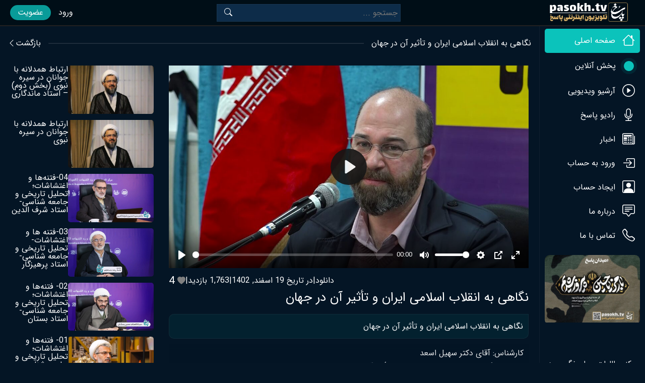

--- FILE ---
content_type: text/css
request_url: https://pasokh.tv/wp-content/themes/pasokh/assets/styles/bootstrap-icons.min.css
body_size: 16566
content:
/*!
 * Bootstrap Icons v1.11.3 (https://icons.getbootstrap.com/)
 * Copyright 2019-2024 The Bootstrap Authors
 * Licensed under MIT (https://github.com/twbs/icons/blob/main/LICENSE)
 */
@font-face {
  font-display: block;
  font-family: bootstrap-icons;
  src: url("../fonts/bootstrap-icons/bootstrap-icons.woff2") format("woff2"), url("../fonts/bootstrap-icons/bootstrap-icons.woff") format("woff");
}
.bi::before,
[class*=" bi-"]::before,
[class^="bi-"]::before {
  display: inline-block;
  font-family: bootstrap-icons !important;
  font-style: normal;
  font-weight: 400 !important;
  font-variant: normal;
  text-transform: none;
  line-height: 1;
  vertical-align: -0.125em;
  -webkit-font-smoothing: antialiased;
  -moz-osx-font-smoothing: grayscale;
}
.bi-123::before {
  content: "\f67f";
}
.bi-alarm-fill::before {
  content: "\f101";
}
.bi-alarm::before {
  content: "\f102";
}
.bi-align-bottom::before {
  content: "\f103";
}
.bi-align-center::before {
  content: "\f104";
}
.bi-align-end::before {
  content: "\f105";
}
.bi-align-middle::before {
  content: "\f106";
}
.bi-align-start::before {
  content: "\f107";
}
.bi-align-top::before {
  content: "\f108";
}
.bi-alt::before {
  content: "\f109";
}
.bi-app-indicator::before {
  content: "\f10a";
}
.bi-app::before {
  content: "\f10b";
}
.bi-archive-fill::before {
  content: "\f10c";
}
.bi-archive::before {
  content: "\f10d";
}
.bi-arrow-90deg-down::before {
  content: "\f10e";
}
.bi-arrow-90deg-left::before {
  content: "\f10f";
}
.bi-arrow-90deg-right::before {
  content: "\f110";
}
.bi-arrow-90deg-up::before {
  content: "\f111";
}
.bi-arrow-bar-down::before {
  content: "\f112";
}
.bi-arrow-bar-left::before {
  content: "\f113";
}
.bi-arrow-bar-right::before {
  content: "\f114";
}
.bi-arrow-bar-up::before {
  content: "\f115";
}
.bi-arrow-clockwise::before {
  content: "\f116";
}
.bi-arrow-counterclockwise::before {
  content: "\f117";
}
.bi-arrow-down-circle-fill::before {
  content: "\f118";
}
.bi-arrow-down-circle::before {
  content: "\f119";
}
.bi-arrow-down-left-circle-fill::before {
  content: "\f11a";
}
.bi-arrow-down-left-circle::before {
  content: "\f11b";
}
.bi-arrow-down-left-square-fill::before {
  content: "\f11c";
}
.bi-arrow-down-left-square::before {
  content: "\f11d";
}
.bi-arrow-down-left::before {
  content: "\f11e";
}
.bi-arrow-down-right-circle-fill::before {
  content: "\f11f";
}
.bi-arrow-down-right-circle::before {
  content: "\f120";
}
.bi-arrow-down-right-square-fill::before {
  content: "\f121";
}
.bi-arrow-down-right-square::before {
  content: "\f122";
}
.bi-arrow-down-right::before {
  content: "\f123";
}
.bi-arrow-down-short::before {
  content: "\f124";
}
.bi-arrow-down-square-fill::before {
  content: "\f125";
}
.bi-arrow-down-square::before {
  content: "\f126";
}
.bi-arrow-down-up::before {
  content: "\f127";
}
.bi-arrow-down::before {
  content: "\f128";
}
.bi-arrow-left-circle-fill::before {
  content: "\f129";
}
.bi-arrow-left-circle::before {
  content: "\f12a";
}
.bi-arrow-left-right::before {
  content: "\f12b";
}
.bi-arrow-left-short::before {
  content: "\f12c";
}
.bi-arrow-left-square-fill::before {
  content: "\f12d";
}
.bi-arrow-left-square::before {
  content: "\f12e";
}
.bi-arrow-left::before {
  content: "\f12f";
}
.bi-arrow-repeat::before {
  content: "\f130";
}
.bi-arrow-return-left::before {
  content: "\f131";
}
.bi-arrow-return-right::before {
  content: "\f132";
}
.bi-arrow-right-circle-fill::before {
  content: "\f133";
}
.bi-arrow-right-circle::before {
  content: "\f134";
}
.bi-arrow-right-short::before {
  content: "\f135";
}
.bi-arrow-right-square-fill::before {
  content: "\f136";
}
.bi-arrow-right-square::before {
  content: "\f137";
}
.bi-arrow-right::before {
  content: "\f138";
}
.bi-arrow-up-circle-fill::before {
  content: "\f139";
}
.bi-arrow-up-circle::before {
  content: "\f13a";
}
.bi-arrow-up-left-circle-fill::before {
  content: "\f13b";
}
.bi-arrow-up-left-circle::before {
  content: "\f13c";
}
.bi-arrow-up-left-square-fill::before {
  content: "\f13d";
}
.bi-arrow-up-left-square::before {
  content: "\f13e";
}
.bi-arrow-up-left::before {
  content: "\f13f";
}
.bi-arrow-up-right-circle-fill::before {
  content: "\f140";
}
.bi-arrow-up-right-circle::before {
  content: "\f141";
}
.bi-arrow-up-right-square-fill::before {
  content: "\f142";
}
.bi-arrow-up-right-square::before {
  content: "\f143";
}
.bi-arrow-up-right::before {
  content: "\f144";
}
.bi-arrow-up-short::before {
  content: "\f145";
}
.bi-arrow-up-square-fill::before {
  content: "\f146";
}
.bi-arrow-up-square::before {
  content: "\f147";
}
.bi-arrow-up::before {
  content: "\f148";
}
.bi-arrows-angle-contract::before {
  content: "\f149";
}
.bi-arrows-angle-expand::before {
  content: "\f14a";
}
.bi-arrows-collapse::before {
  content: "\f14b";
}
.bi-arrows-expand::before {
  content: "\f14c";
}
.bi-arrows-fullscreen::before {
  content: "\f14d";
}
.bi-arrows-move::before {
  content: "\f14e";
}
.bi-aspect-ratio-fill::before {
  content: "\f14f";
}
.bi-aspect-ratio::before {
  content: "\f150";
}
.bi-asterisk::before {
  content: "\f151";
}
.bi-at::before {
  content: "\f152";
}
.bi-award-fill::before {
  content: "\f153";
}
.bi-award::before {
  content: "\f154";
}
.bi-back::before {
  content: "\f155";
}
.bi-backspace-fill::before {
  content: "\f156";
}
.bi-backspace-reverse-fill::before {
  content: "\f157";
}
.bi-backspace-reverse::before {
  content: "\f158";
}
.bi-backspace::before {
  content: "\f159";
}
.bi-badge-3d-fill::before {
  content: "\f15a";
}
.bi-badge-3d::before {
  content: "\f15b";
}
.bi-badge-4k-fill::before {
  content: "\f15c";
}
.bi-badge-4k::before {
  content: "\f15d";
}
.bi-badge-8k-fill::before {
  content: "\f15e";
}
.bi-badge-8k::before {
  content: "\f15f";
}
.bi-badge-ad-fill::before {
  content: "\f160";
}
.bi-badge-ad::before {
  content: "\f161";
}
.bi-badge-ar-fill::before {
  content: "\f162";
}
.bi-badge-ar::before {
  content: "\f163";
}
.bi-badge-cc-fill::before {
  content: "\f164";
}
.bi-badge-cc::before {
  content: "\f165";
}
.bi-badge-hd-fill::before {
  content: "\f166";
}
.bi-badge-hd::before {
  content: "\f167";
}
.bi-badge-tm-fill::before {
  content: "\f168";
}
.bi-badge-tm::before {
  content: "\f169";
}
.bi-badge-vo-fill::before {
  content: "\f16a";
}
.bi-badge-vo::before {
  content: "\f16b";
}
.bi-badge-vr-fill::before {
  content: "\f16c";
}
.bi-badge-vr::before {
  content: "\f16d";
}
.bi-badge-wc-fill::before {
  content: "\f16e";
}
.bi-badge-wc::before {
  content: "\f16f";
}
.bi-bag-check-fill::before {
  content: "\f170";
}
.bi-bag-check::before {
  content: "\f171";
}
.bi-bag-dash-fill::before {
  content: "\f172";
}
.bi-bag-dash::before {
  content: "\f173";
}
.bi-bag-fill::before {
  content: "\f174";
}
.bi-bag-plus-fill::before {
  content: "\f175";
}
.bi-bag-plus::before {
  content: "\f176";
}
.bi-bag-x-fill::before {
  content: "\f177";
}
.bi-bag-x::before {
  content: "\f178";
}
.bi-bag::before {
  content: "\f179";
}
.bi-bar-chart-fill::before {
  content: "\f17a";
}
.bi-bar-chart-line-fill::before {
  content: "\f17b";
}
.bi-bar-chart-line::before {
  content: "\f17c";
}
.bi-bar-chart-steps::before {
  content: "\f17d";
}
.bi-bar-chart::before {
  content: "\f17e";
}
.bi-basket-fill::before {
  content: "\f17f";
}
.bi-basket::before {
  content: "\f180";
}
.bi-basket2-fill::before {
  content: "\f181";
}
.bi-basket2::before {
  content: "\f182";
}
.bi-basket3-fill::before {
  content: "\f183";
}
.bi-basket3::before {
  content: "\f184";
}
.bi-battery-charging::before {
  content: "\f185";
}
.bi-battery-full::before {
  content: "\f186";
}
.bi-battery-half::before {
  content: "\f187";
}
.bi-battery::before {
  content: "\f188";
}
.bi-bell-fill::before {
  content: "\f189";
}
.bi-bell::before {
  content: "\f18a";
}
.bi-bezier::before {
  content: "\f18b";
}
.bi-bezier2::before {
  content: "\f18c";
}
.bi-bicycle::before {
  content: "\f18d";
}
.bi-binoculars-fill::before {
  content: "\f18e";
}
.bi-binoculars::before {
  content: "\f18f";
}
.bi-blockquote-left::before {
  content: "\f190";
}
.bi-blockquote-right::before {
  content: "\f191";
}
.bi-book-fill::before {
  content: "\f192";
}
.bi-book-half::before {
  content: "\f193";
}
.bi-book::before {
  content: "\f194";
}
.bi-bookmark-check-fill::before {
  content: "\f195";
}
.bi-bookmark-check::before {
  content: "\f196";
}
.bi-bookmark-dash-fill::before {
  content: "\f197";
}
.bi-bookmark-dash::before {
  content: "\f198";
}
.bi-bookmark-fill::before {
  content: "\f199";
}
.bi-bookmark-heart-fill::before {
  content: "\f19a";
}
.bi-bookmark-heart::before {
  content: "\f19b";
}
.bi-bookmark-plus-fill::before {
  content: "\f19c";
}
.bi-bookmark-plus::before {
  content: "\f19d";
}
.bi-bookmark-star-fill::before {
  content: "\f19e";
}
.bi-bookmark-star::before {
  content: "\f19f";
}
.bi-bookmark-x-fill::before {
  content: "\f1a0";
}
.bi-bookmark-x::before {
  content: "\f1a1";
}
.bi-bookmark::before {
  content: "\f1a2";
}
.bi-bookmarks-fill::before {
  content: "\f1a3";
}
.bi-bookmarks::before {
  content: "\f1a4";
}
.bi-bookshelf::before {
  content: "\f1a5";
}
.bi-bootstrap-fill::before {
  content: "\f1a6";
}
.bi-bootstrap-reboot::before {
  content: "\f1a7";
}
.bi-bootstrap::before {
  content: "\f1a8";
}
.bi-border-all::before {
  content: "\f1a9";
}
.bi-border-bottom::before {
  content: "\f1aa";
}
.bi-border-center::before {
  content: "\f1ab";
}
.bi-border-inner::before {
  content: "\f1ac";
}
.bi-border-left::before {
  content: "\f1ad";
}
.bi-border-middle::before {
  content: "\f1ae";
}
.bi-border-outer::before {
  content: "\f1af";
}
.bi-border-right::before {
  content: "\f1b0";
}
.bi-border-style::before {
  content: "\f1b1";
}
.bi-border-top::before {
  content: "\f1b2";
}
.bi-border-width::before {
  content: "\f1b3";
}
.bi-border::before {
  content: "\f1b4";
}
.bi-bounding-box-circles::before {
  content: "\f1b5";
}
.bi-bounding-box::before {
  content: "\f1b6";
}
.bi-box-arrow-down-left::before {
  content: "\f1b7";
}
.bi-box-arrow-down-right::before {
  content: "\f1b8";
}
.bi-box-arrow-down::before {
  content: "\f1b9";
}
.bi-box-arrow-in-down-left::before {
  content: "\f1ba";
}
.bi-box-arrow-in-down-right::before {
  content: "\f1bb";
}
.bi-box-arrow-in-down::before {
  content: "\f1bc";
}
.bi-box-arrow-in-left::before {
  content: "\f1bd";
}
.bi-box-arrow-in-right::before {
  content: "\f1be";
}
.bi-box-arrow-in-up-left::before {
  content: "\f1bf";
}
.bi-box-arrow-in-up-right::before {
  content: "\f1c0";
}
.bi-box-arrow-in-up::before {
  content: "\f1c1";
}
.bi-box-arrow-left::before {
  content: "\f1c2";
}
.bi-box-arrow-right::before {
  content: "\f1c3";
}
.bi-box-arrow-up-left::before {
  content: "\f1c4";
}
.bi-box-arrow-up-right::before {
  content: "\f1c5";
}
.bi-box-arrow-up::before {
  content: "\f1c6";
}
.bi-box-seam::before {
  content: "\f1c7";
}
.bi-box::before {
  content: "\f1c8";
}
.bi-braces::before {
  content: "\f1c9";
}
.bi-bricks::before {
  content: "\f1ca";
}
.bi-briefcase-fill::before {
  content: "\f1cb";
}
.bi-briefcase::before {
  content: "\f1cc";
}
.bi-brightness-alt-high-fill::before {
  content: "\f1cd";
}
.bi-brightness-alt-high::before {
  content: "\f1ce";
}
.bi-brightness-alt-low-fill::before {
  content: "\f1cf";
}
.bi-brightness-alt-low::before {
  content: "\f1d0";
}
.bi-brightness-high-fill::before {
  content: "\f1d1";
}
.bi-brightness-high::before {
  content: "\f1d2";
}
.bi-brightness-low-fill::before {
  content: "\f1d3";
}
.bi-brightness-low::before {
  content: "\f1d4";
}
.bi-broadcast-pin::before {
  content: "\f1d5";
}
.bi-broadcast::before {
  content: "\f1d6";
}
.bi-brush-fill::before {
  content: "\f1d7";
}
.bi-brush::before {
  content: "\f1d8";
}
.bi-bucket-fill::before {
  content: "\f1d9";
}
.bi-bucket::before {
  content: "\f1da";
}
.bi-bug-fill::before {
  content: "\f1db";
}
.bi-bug::before {
  content: "\f1dc";
}
.bi-building::before {
  content: "\f1dd";
}
.bi-bullseye::before {
  content: "\f1de";
}
.bi-calculator-fill::before {
  content: "\f1df";
}
.bi-calculator::before {
  content: "\f1e0";
}
.bi-calendar-check-fill::before {
  content: "\f1e1";
}
.bi-calendar-check::before {
  content: "\f1e2";
}
.bi-calendar-date-fill::before {
  content: "\f1e3";
}
.bi-calendar-date::before {
  content: "\f1e4";
}
.bi-calendar-day-fill::before {
  content: "\f1e5";
}
.bi-calendar-day::before {
  content: "\f1e6";
}
.bi-calendar-event-fill::before {
  content: "\f1e7";
}
.bi-calendar-event::before {
  content: "\f1e8";
}
.bi-calendar-fill::before {
  content: "\f1e9";
}
.bi-calendar-minus-fill::before {
  content: "\f1ea";
}
.bi-calendar-minus::before {
  content: "\f1eb";
}
.bi-calendar-month-fill::before {
  content: "\f1ec";
}
.bi-calendar-month::before {
  content: "\f1ed";
}
.bi-calendar-plus-fill::before {
  content: "\f1ee";
}
.bi-calendar-plus::before {
  content: "\f1ef";
}
.bi-calendar-range-fill::before {
  content: "\f1f0";
}
.bi-calendar-range::before {
  content: "\f1f1";
}
.bi-calendar-week-fill::before {
  content: "\f1f2";
}
.bi-calendar-week::before {
  content: "\f1f3";
}
.bi-calendar-x-fill::before {
  content: "\f1f4";
}
.bi-calendar-x::before {
  content: "\f1f5";
}
.bi-calendar::before {
  content: "\f1f6";
}
.bi-calendar2-check-fill::before {
  content: "\f1f7";
}
.bi-calendar2-check::before {
  content: "\f1f8";
}
.bi-calendar2-date-fill::before {
  content: "\f1f9";
}
.bi-calendar2-date::before {
  content: "\f1fa";
}
.bi-calendar2-day-fill::before {
  content: "\f1fb";
}
.bi-calendar2-day::before {
  content: "\f1fc";
}
.bi-calendar2-event-fill::before {
  content: "\f1fd";
}
.bi-calendar2-event::before {
  content: "\f1fe";
}
.bi-calendar2-fill::before {
  content: "\f1ff";
}
.bi-calendar2-minus-fill::before {
  content: "\f200";
}
.bi-calendar2-minus::before {
  content: "\f201";
}
.bi-calendar2-month-fill::before {
  content: "\f202";
}
.bi-calendar2-month::before {
  content: "\f203";
}
.bi-calendar2-plus-fill::before {
  content: "\f204";
}
.bi-calendar2-plus::before {
  content: "\f205";
}
.bi-calendar2-range-fill::before {
  content: "\f206";
}
.bi-calendar2-range::before {
  content: "\f207";
}
.bi-calendar2-week-fill::before {
  content: "\f208";
}
.bi-calendar2-week::before {
  content: "\f209";
}
.bi-calendar2-x-fill::before {
  content: "\f20a";
}
.bi-calendar2-x::before {
  content: "\f20b";
}
.bi-calendar2::before {
  content: "\f20c";
}
.bi-calendar3-event-fill::before {
  content: "\f20d";
}
.bi-calendar3-event::before {
  content: "\f20e";
}
.bi-calendar3-fill::before {
  content: "\f20f";
}
.bi-calendar3-range-fill::before {
  content: "\f210";
}
.bi-calendar3-range::before {
  content: "\f211";
}
.bi-calendar3-week-fill::before {
  content: "\f212";
}
.bi-calendar3-week::before {
  content: "\f213";
}
.bi-calendar3::before {
  content: "\f214";
}
.bi-calendar4-event::before {
  content: "\f215";
}
.bi-calendar4-range::before {
  content: "\f216";
}
.bi-calendar4-week::before {
  content: "\f217";
}
.bi-calendar4::before {
  content: "\f218";
}
.bi-camera-fill::before {
  content: "\f219";
}
.bi-camera-reels-fill::before {
  content: "\f21a";
}
.bi-camera-reels::before {
  content: "\f21b";
}
.bi-camera-video-fill::before {
  content: "\f21c";
}
.bi-camera-video-off-fill::before {
  content: "\f21d";
}
.bi-camera-video-off::before {
  content: "\f21e";
}
.bi-camera-video::before {
  content: "\f21f";
}
.bi-camera::before {
  content: "\f220";
}
.bi-camera2::before {
  content: "\f221";
}
.bi-capslock-fill::before {
  content: "\f222";
}
.bi-capslock::before {
  content: "\f223";
}
.bi-card-checklist::before {
  content: "\f224";
}
.bi-card-heading::before {
  content: "\f225";
}
.bi-card-image::before {
  content: "\f226";
}
.bi-card-list::before {
  content: "\f227";
}
.bi-card-text::before {
  content: "\f228";
}
.bi-caret-down-fill::before {
  content: "\f229";
}
.bi-caret-down-square-fill::before {
  content: "\f22a";
}
.bi-caret-down-square::before {
  content: "\f22b";
}
.bi-caret-down::before {
  content: "\f22c";
}
.bi-caret-left-fill::before {
  content: "\f22d";
}
.bi-caret-left-square-fill::before {
  content: "\f22e";
}
.bi-caret-left-square::before {
  content: "\f22f";
}
.bi-caret-left::before {
  content: "\f230";
}
.bi-caret-right-fill::before {
  content: "\f231";
}
.bi-caret-right-square-fill::before {
  content: "\f232";
}
.bi-caret-right-square::before {
  content: "\f233";
}
.bi-caret-right::before {
  content: "\f234";
}
.bi-caret-up-fill::before {
  content: "\f235";
}
.bi-caret-up-square-fill::before {
  content: "\f236";
}
.bi-caret-up-square::before {
  content: "\f237";
}
.bi-caret-up::before {
  content: "\f238";
}
.bi-cart-check-fill::before {
  content: "\f239";
}
.bi-cart-check::before {
  content: "\f23a";
}
.bi-cart-dash-fill::before {
  content: "\f23b";
}
.bi-cart-dash::before {
  content: "\f23c";
}
.bi-cart-fill::before {
  content: "\f23d";
}
.bi-cart-plus-fill::before {
  content: "\f23e";
}
.bi-cart-plus::before {
  content: "\f23f";
}
.bi-cart-x-fill::before {
  content: "\f240";
}
.bi-cart-x::before {
  content: "\f241";
}
.bi-cart::before {
  content: "\f242";
}
.bi-cart2::before {
  content: "\f243";
}
.bi-cart3::before {
  content: "\f244";
}
.bi-cart4::before {
  content: "\f245";
}
.bi-cash-stack::before {
  content: "\f246";
}
.bi-cash::before {
  content: "\f247";
}
.bi-cast::before {
  content: "\f248";
}
.bi-chat-dots-fill::before {
  content: "\f249";
}
.bi-chat-dots::before {
  content: "\f24a";
}
.bi-chat-fill::before {
  content: "\f24b";
}
.bi-chat-left-dots-fill::before {
  content: "\f24c";
}
.bi-chat-left-dots::before {
  content: "\f24d";
}
.bi-chat-left-fill::before {
  content: "\f24e";
}
.bi-chat-left-quote-fill::before {
  content: "\f24f";
}
.bi-chat-left-quote::before {
  content: "\f250";
}
.bi-chat-left-text-fill::before {
  content: "\f251";
}
.bi-chat-left-text::before {
  content: "\f252";
}
.bi-chat-left::before {
  content: "\f253";
}
.bi-chat-quote-fill::before {
  content: "\f254";
}
.bi-chat-quote::before {
  content: "\f255";
}
.bi-chat-right-dots-fill::before {
  content: "\f256";
}
.bi-chat-right-dots::before {
  content: "\f257";
}
.bi-chat-right-fill::before {
  content: "\f258";
}
.bi-chat-right-quote-fill::before {
  content: "\f259";
}
.bi-chat-right-quote::before {
  content: "\f25a";
}
.bi-chat-right-text-fill::before {
  content: "\f25b";
}
.bi-chat-right-text::before {
  content: "\f25c";
}
.bi-chat-right::before {
  content: "\f25d";
}
.bi-chat-square-dots-fill::before {
  content: "\f25e";
}
.bi-chat-square-dots::before {
  content: "\f25f";
}
.bi-chat-square-fill::before {
  content: "\f260";
}
.bi-chat-square-quote-fill::before {
  content: "\f261";
}
.bi-chat-square-quote::before {
  content: "\f262";
}
.bi-chat-square-text-fill::before {
  content: "\f263";
}
.bi-chat-square-text::before {
  content: "\f264";
}
.bi-chat-square::before {
  content: "\f265";
}
.bi-chat-text-fill::before {
  content: "\f266";
}
.bi-chat-text::before {
  content: "\f267";
}
.bi-chat::before {
  content: "\f268";
}
.bi-check-all::before {
  content: "\f269";
}
.bi-check-circle-fill::before {
  content: "\f26a";
}
.bi-check-circle::before {
  content: "\f26b";
}
.bi-check-square-fill::before {
  content: "\f26c";
}
.bi-check-square::before {
  content: "\f26d";
}
.bi-check::before {
  content: "\f26e";
}
.bi-check2-all::before {
  content: "\f26f";
}
.bi-check2-circle::before {
  content: "\f270";
}
.bi-check2-square::before {
  content: "\f271";
}
.bi-check2::before {
  content: "\f272";
}
.bi-chevron-bar-contract::before {
  content: "\f273";
}
.bi-chevron-bar-down::before {
  content: "\f274";
}
.bi-chevron-bar-expand::before {
  content: "\f275";
}
.bi-chevron-bar-left::before {
  content: "\f276";
}
.bi-chevron-bar-right::before {
  content: "\f277";
}
.bi-chevron-bar-up::before {
  content: "\f278";
}
.bi-chevron-compact-down::before {
  content: "\f279";
}
.bi-chevron-compact-left::before {
  content: "\f27a";
}
.bi-chevron-compact-right::before {
  content: "\f27b";
}
.bi-chevron-compact-up::before {
  content: "\f27c";
}
.bi-chevron-contract::before {
  content: "\f27d";
}
.bi-chevron-double-down::before {
  content: "\f27e";
}
.bi-chevron-double-left::before {
  content: "\f27f";
}
.bi-chevron-double-right::before {
  content: "\f280";
}
.bi-chevron-double-up::before {
  content: "\f281";
}
.bi-chevron-down::before {
  content: "\f282";
}
.bi-chevron-expand::before {
  content: "\f283";
}
.bi-chevron-left::before {
  content: "\f284";
}
.bi-chevron-right::before {
  content: "\f285";
}
.bi-chevron-up::before {
  content: "\f286";
}
.bi-circle-fill::before {
  content: "\f287";
}
.bi-circle-half::before {
  content: "\f288";
}
.bi-circle-square::before {
  content: "\f289";
}
.bi-circle::before {
  content: "\f28a";
}
.bi-clipboard-check::before {
  content: "\f28b";
}
.bi-clipboard-data::before {
  content: "\f28c";
}
.bi-clipboard-minus::before {
  content: "\f28d";
}
.bi-clipboard-plus::before {
  content: "\f28e";
}
.bi-clipboard-x::before {
  content: "\f28f";
}
.bi-clipboard::before {
  content: "\f290";
}
.bi-clock-fill::before {
  content: "\f291";
}
.bi-clock-history::before {
  content: "\f292";
}
.bi-clock::before {
  content: "\f293";
}
.bi-cloud-arrow-down-fill::before {
  content: "\f294";
}
.bi-cloud-arrow-down::before {
  content: "\f295";
}
.bi-cloud-arrow-up-fill::before {
  content: "\f296";
}
.bi-cloud-arrow-up::before {
  content: "\f297";
}
.bi-cloud-check-fill::before {
  content: "\f298";
}
.bi-cloud-check::before {
  content: "\f299";
}
.bi-cloud-download-fill::before {
  content: "\f29a";
}
.bi-cloud-download::before {
  content: "\f29b";
}
.bi-cloud-drizzle-fill::before {
  content: "\f29c";
}
.bi-cloud-drizzle::before {
  content: "\f29d";
}
.bi-cloud-fill::before {
  content: "\f29e";
}
.bi-cloud-fog-fill::before {
  content: "\f29f";
}
.bi-cloud-fog::before {
  content: "\f2a0";
}
.bi-cloud-fog2-fill::before {
  content: "\f2a1";
}
.bi-cloud-fog2::before {
  content: "\f2a2";
}
.bi-cloud-hail-fill::before {
  content: "\f2a3";
}
.bi-cloud-hail::before {
  content: "\f2a4";
}
.bi-cloud-haze-fill::before {
  content: "\f2a6";
}
.bi-cloud-haze::before {
  content: "\f2a7";
}
.bi-cloud-haze2-fill::before {
  content: "\f2a8";
}
.bi-cloud-lightning-fill::before {
  content: "\f2a9";
}
.bi-cloud-lightning-rain-fill::before {
  content: "\f2aa";
}
.bi-cloud-lightning-rain::before {
  content: "\f2ab";
}
.bi-cloud-lightning::before {
  content: "\f2ac";
}
.bi-cloud-minus-fill::before {
  content: "\f2ad";
}
.bi-cloud-minus::before {
  content: "\f2ae";
}
.bi-cloud-moon-fill::before {
  content: "\f2af";
}
.bi-cloud-moon::before {
  content: "\f2b0";
}
.bi-cloud-plus-fill::before {
  content: "\f2b1";
}
.bi-cloud-plus::before {
  content: "\f2b2";
}
.bi-cloud-rain-fill::before {
  content: "\f2b3";
}
.bi-cloud-rain-heavy-fill::before {
  content: "\f2b4";
}
.bi-cloud-rain-heavy::before {
  content: "\f2b5";
}
.bi-cloud-rain::before {
  content: "\f2b6";
}
.bi-cloud-slash-fill::before {
  content: "\f2b7";
}
.bi-cloud-slash::before {
  content: "\f2b8";
}
.bi-cloud-sleet-fill::before {
  content: "\f2b9";
}
.bi-cloud-sleet::before {
  content: "\f2ba";
}
.bi-cloud-snow-fill::before {
  content: "\f2bb";
}
.bi-cloud-snow::before {
  content: "\f2bc";
}
.bi-cloud-sun-fill::before {
  content: "\f2bd";
}
.bi-cloud-sun::before {
  content: "\f2be";
}
.bi-cloud-upload-fill::before {
  content: "\f2bf";
}
.bi-cloud-upload::before {
  content: "\f2c0";
}
.bi-cloud::before {
  content: "\f2c1";
}
.bi-clouds-fill::before {
  content: "\f2c2";
}
.bi-clouds::before {
  content: "\f2c3";
}
.bi-cloudy-fill::before {
  content: "\f2c4";
}
.bi-cloudy::before {
  content: "\f2c5";
}
.bi-code-slash::before {
  content: "\f2c6";
}
.bi-code-square::before {
  content: "\f2c7";
}
.bi-code::before {
  content: "\f2c8";
}
.bi-collection-fill::before {
  content: "\f2c9";
}
.bi-collection-play-fill::before {
  content: "\f2ca";
}
.bi-collection-play::before {
  content: "\f2cb";
}
.bi-collection::before {
  content: "\f2cc";
}
.bi-columns-gap::before {
  content: "\f2cd";
}
.bi-columns::before {
  content: "\f2ce";
}
.bi-command::before {
  content: "\f2cf";
}
.bi-compass-fill::before {
  content: "\f2d0";
}
.bi-compass::before {
  content: "\f2d1";
}
.bi-cone-striped::before {
  content: "\f2d2";
}
.bi-cone::before {
  content: "\f2d3";
}
.bi-controller::before {
  content: "\f2d4";
}
.bi-cpu-fill::before {
  content: "\f2d5";
}
.bi-cpu::before {
  content: "\f2d6";
}
.bi-credit-card-2-back-fill::before {
  content: "\f2d7";
}
.bi-credit-card-2-back::before {
  content: "\f2d8";
}
.bi-credit-card-2-front-fill::before {
  content: "\f2d9";
}
.bi-credit-card-2-front::before {
  content: "\f2da";
}
.bi-credit-card-fill::before {
  content: "\f2db";
}
.bi-credit-card::before {
  content: "\f2dc";
}
.bi-crop::before {
  content: "\f2dd";
}
.bi-cup-fill::before {
  content: "\f2de";
}
.bi-cup-straw::before {
  content: "\f2df";
}
.bi-cup::before {
  content: "\f2e0";
}
.bi-cursor-fill::before {
  content: "\f2e1";
}
.bi-cursor-text::before {
  content: "\f2e2";
}
.bi-cursor::before {
  content: "\f2e3";
}
.bi-dash-circle-dotted::before {
  content: "\f2e4";
}
.bi-dash-circle-fill::before {
  content: "\f2e5";
}
.bi-dash-circle::before {
  content: "\f2e6";
}
.bi-dash-square-dotted::before {
  content: "\f2e7";
}
.bi-dash-square-fill::before {
  content: "\f2e8";
}
.bi-dash-square::before {
  content: "\f2e9";
}
.bi-dash::before {
  content: "\f2ea";
}
.bi-diagram-2-fill::before {
  content: "\f2eb";
}
.bi-diagram-2::before {
  content: "\f2ec";
}
.bi-diagram-3-fill::before {
  content: "\f2ed";
}
.bi-diagram-3::before {
  content: "\f2ee";
}
.bi-diamond-fill::before {
  content: "\f2ef";
}
.bi-diamond-half::before {
  content: "\f2f0";
}
.bi-diamond::before {
  content: "\f2f1";
}
.bi-dice-1-fill::before {
  content: "\f2f2";
}
.bi-dice-1::before {
  content: "\f2f3";
}
.bi-dice-2-fill::before {
  content: "\f2f4";
}
.bi-dice-2::before {
  content: "\f2f5";
}
.bi-dice-3-fill::before {
  content: "\f2f6";
}
.bi-dice-3::before {
  content: "\f2f7";
}
.bi-dice-4-fill::before {
  content: "\f2f8";
}
.bi-dice-4::before {
  content: "\f2f9";
}
.bi-dice-5-fill::before {
  content: "\f2fa";
}
.bi-dice-5::before {
  content: "\f2fb";
}
.bi-dice-6-fill::before {
  content: "\f2fc";
}
.bi-dice-6::before {
  content: "\f2fd";
}
.bi-disc-fill::before {
  content: "\f2fe";
}
.bi-disc::before {
  content: "\f2ff";
}
.bi-discord::before {
  content: "\f300";
}
.bi-display-fill::before {
  content: "\f301";
}
.bi-display::before {
  content: "\f302";
}
.bi-distribute-horizontal::before {
  content: "\f303";
}
.bi-distribute-vertical::before {
  content: "\f304";
}
.bi-door-closed-fill::before {
  content: "\f305";
}
.bi-door-closed::before {
  content: "\f306";
}
.bi-door-open-fill::before {
  content: "\f307";
}
.bi-door-open::before {
  content: "\f308";
}
.bi-dot::before {
  content: "\f309";
}
.bi-download::before {
  content: "\f30a";
}
.bi-droplet-fill::before {
  content: "\f30b";
}
.bi-droplet-half::before {
  content: "\f30c";
}
.bi-droplet::before {
  content: "\f30d";
}
.bi-earbuds::before {
  content: "\f30e";
}
.bi-easel-fill::before {
  content: "\f30f";
}
.bi-easel::before {
  content: "\f310";
}
.bi-egg-fill::before {
  content: "\f311";
}
.bi-egg-fried::before {
  content: "\f312";
}
.bi-egg::before {
  content: "\f313";
}
.bi-eject-fill::before {
  content: "\f314";
}
.bi-eject::before {
  content: "\f315";
}
.bi-emoji-angry-fill::before {
  content: "\f316";
}
.bi-emoji-angry::before {
  content: "\f317";
}
.bi-emoji-dizzy-fill::before {
  content: "\f318";
}
.bi-emoji-dizzy::before {
  content: "\f319";
}
.bi-emoji-expressionless-fill::before {
  content: "\f31a";
}
.bi-emoji-expressionless::before {
  content: "\f31b";
}
.bi-emoji-frown-fill::before {
  content: "\f31c";
}
.bi-emoji-frown::before {
  content: "\f31d";
}
.bi-emoji-heart-eyes-fill::before {
  content: "\f31e";
}
.bi-emoji-heart-eyes::before {
  content: "\f31f";
}
.bi-emoji-laughing-fill::before {
  content: "\f320";
}
.bi-emoji-laughing::before {
  content: "\f321";
}
.bi-emoji-neutral-fill::before {
  content: "\f322";
}
.bi-emoji-neutral::before {
  content: "\f323";
}
.bi-emoji-smile-fill::before {
  content: "\f324";
}
.bi-emoji-smile-upside-down-fill::before {
  content: "\f325";
}
.bi-emoji-smile-upside-down::before {
  content: "\f326";
}
.bi-emoji-smile::before {
  content: "\f327";
}
.bi-emoji-sunglasses-fill::before {
  content: "\f328";
}
.bi-emoji-sunglasses::before {
  content: "\f329";
}
.bi-emoji-wink-fill::before {
  content: "\f32a";
}
.bi-emoji-wink::before {
  content: "\f32b";
}
.bi-envelope-fill::before {
  content: "\f32c";
}
.bi-envelope-open-fill::before {
  content: "\f32d";
}
.bi-envelope-open::before {
  content: "\f32e";
}
.bi-envelope::before {
  content: "\f32f";
}
.bi-eraser-fill::before {
  content: "\f330";
}
.bi-eraser::before {
  content: "\f331";
}
.bi-exclamation-circle-fill::before {
  content: "\f332";
}
.bi-exclamation-circle::before {
  content: "\f333";
}
.bi-exclamation-diamond-fill::before {
  content: "\f334";
}
.bi-exclamation-diamond::before {
  content: "\f335";
}
.bi-exclamation-octagon-fill::before {
  content: "\f336";
}
.bi-exclamation-octagon::before {
  content: "\f337";
}
.bi-exclamation-square-fill::before {
  content: "\f338";
}
.bi-exclamation-square::before {
  content: "\f339";
}
.bi-exclamation-triangle-fill::before {
  content: "\f33a";
}
.bi-exclamation-triangle::before {
  content: "\f33b";
}
.bi-exclamation::before {
  content: "\f33c";
}
.bi-exclude::before {
  content: "\f33d";
}
.bi-eye-fill::before {
  content: "\f33e";
}
.bi-eye-slash-fill::before {
  content: "\f33f";
}
.bi-eye-slash::before {
  content: "\f340";
}
.bi-eye::before {
  content: "\f341";
}
.bi-eyedropper::before {
  content: "\f342";
}
.bi-eyeglasses::before {
  content: "\f343";
}
.bi-facebook::before {
  content: "\f344";
}
.bi-file-arrow-down-fill::before {
  content: "\f345";
}
.bi-file-arrow-down::before {
  content: "\f346";
}
.bi-file-arrow-up-fill::before {
  content: "\f347";
}
.bi-file-arrow-up::before {
  content: "\f348";
}
.bi-file-bar-graph-fill::before {
  content: "\f349";
}
.bi-file-bar-graph::before {
  content: "\f34a";
}
.bi-file-binary-fill::before {
  content: "\f34b";
}
.bi-file-binary::before {
  content: "\f34c";
}
.bi-file-break-fill::before {
  content: "\f34d";
}
.bi-file-break::before {
  content: "\f34e";
}
.bi-file-check-fill::before {
  content: "\f34f";
}
.bi-file-check::before {
  content: "\f350";
}
.bi-file-code-fill::before {
  content: "\f351";
}
.bi-file-code::before {
  content: "\f352";
}
.bi-file-diff-fill::before {
  content: "\f353";
}
.bi-file-diff::before {
  content: "\f354";
}
.bi-file-earmark-arrow-down-fill::before {
  content: "\f355";
}
.bi-file-earmark-arrow-down::before {
  content: "\f356";
}
.bi-file-earmark-arrow-up-fill::before {
  content: "\f357";
}
.bi-file-earmark-arrow-up::before {
  content: "\f358";
}
.bi-file-earmark-bar-graph-fill::before {
  content: "\f359";
}
.bi-file-earmark-bar-graph::before {
  content: "\f35a";
}
.bi-file-earmark-binary-fill::before {
  content: "\f35b";
}
.bi-file-earmark-binary::before {
  content: "\f35c";
}
.bi-file-earmark-break-fill::before {
  content: "\f35d";
}
.bi-file-earmark-break::before {
  content: "\f35e";
}
.bi-file-earmark-check-fill::before {
  content: "\f35f";
}
.bi-file-earmark-check::before {
  content: "\f360";
}
.bi-file-earmark-code-fill::before {
  content: "\f361";
}
.bi-file-earmark-code::before {
  content: "\f362";
}
.bi-file-earmark-diff-fill::before {
  content: "\f363";
}
.bi-file-earmark-diff::before {
  content: "\f364";
}
.bi-file-earmark-easel-fill::before {
  content: "\f365";
}
.bi-file-earmark-easel::before {
  content: "\f366";
}
.bi-file-earmark-excel-fill::before {
  content: "\f367";
}
.bi-file-earmark-excel::before {
  content: "\f368";
}
.bi-file-earmark-fill::before {
  content: "\f369";
}
.bi-file-earmark-font-fill::before {
  content: "\f36a";
}
.bi-file-earmark-font::before {
  content: "\f36b";
}
.bi-file-earmark-image-fill::before {
  content: "\f36c";
}
.bi-file-earmark-image::before {
  content: "\f36d";
}
.bi-file-earmark-lock-fill::before {
  content: "\f36e";
}
.bi-file-earmark-lock::before {
  content: "\f36f";
}
.bi-file-earmark-lock2-fill::before {
  content: "\f370";
}
.bi-file-earmark-lock2::before {
  content: "\f371";
}
.bi-file-earmark-medical-fill::before {
  content: "\f372";
}
.bi-file-earmark-medical::before {
  content: "\f373";
}
.bi-file-earmark-minus-fill::before {
  content: "\f374";
}
.bi-file-earmark-minus::before {
  content: "\f375";
}
.bi-file-earmark-music-fill::before {
  content: "\f376";
}
.bi-file-earmark-music::before {
  content: "\f377";
}
.bi-file-earmark-person-fill::before {
  content: "\f378";
}
.bi-file-earmark-person::before {
  content: "\f379";
}
.bi-file-earmark-play-fill::before {
  content: "\f37a";
}
.bi-file-earmark-play::before {
  content: "\f37b";
}
.bi-file-earmark-plus-fill::before {
  content: "\f37c";
}
.bi-file-earmark-plus::before {
  content: "\f37d";
}
.bi-file-earmark-post-fill::before {
  content: "\f37e";
}
.bi-file-earmark-post::before {
  content: "\f37f";
}
.bi-file-earmark-ppt-fill::before {
  content: "\f380";
}
.bi-file-earmark-ppt::before {
  content: "\f381";
}
.bi-file-earmark-richtext-fill::before {
  content: "\f382";
}
.bi-file-earmark-richtext::before {
  content: "\f383";
}
.bi-file-earmark-ruled-fill::before {
  content: "\f384";
}
.bi-file-earmark-ruled::before {
  content: "\f385";
}
.bi-file-earmark-slides-fill::before {
  content: "\f386";
}
.bi-file-earmark-slides::before {
  content: "\f387";
}
.bi-file-earmark-spreadsheet-fill::before {
  content: "\f388";
}
.bi-file-earmark-spreadsheet::before {
  content: "\f389";
}
.bi-file-earmark-text-fill::before {
  content: "\f38a";
}
.bi-file-earmark-text::before {
  content: "\f38b";
}
.bi-file-earmark-word-fill::before {
  content: "\f38c";
}
.bi-file-earmark-word::before {
  content: "\f38d";
}
.bi-file-earmark-x-fill::before {
  content: "\f38e";
}
.bi-file-earmark-x::before {
  content: "\f38f";
}
.bi-file-earmark-zip-fill::before {
  content: "\f390";
}
.bi-file-earmark-zip::before {
  content: "\f391";
}
.bi-file-earmark::before {
  content: "\f392";
}
.bi-file-easel-fill::before {
  content: "\f393";
}
.bi-file-easel::before {
  content: "\f394";
}
.bi-file-excel-fill::before {
  content: "\f395";
}
.bi-file-excel::before {
  content: "\f396";
}
.bi-file-fill::before {
  content: "\f397";
}
.bi-file-font-fill::before {
  content: "\f398";
}
.bi-file-font::before {
  content: "\f399";
}
.bi-file-image-fill::before {
  content: "\f39a";
}
.bi-file-image::before {
  content: "\f39b";
}
.bi-file-lock-fill::before {
  content: "\f39c";
}
.bi-file-lock::before {
  content: "\f39d";
}
.bi-file-lock2-fill::before {
  content: "\f39e";
}
.bi-file-lock2::before {
  content: "\f39f";
}
.bi-file-medical-fill::before {
  content: "\f3a0";
}
.bi-file-medical::before {
  content: "\f3a1";
}
.bi-file-minus-fill::before {
  content: "\f3a2";
}
.bi-file-minus::before {
  content: "\f3a3";
}
.bi-file-music-fill::before {
  content: "\f3a4";
}
.bi-file-music::before {
  content: "\f3a5";
}
.bi-file-person-fill::before {
  content: "\f3a6";
}
.bi-file-person::before {
  content: "\f3a7";
}
.bi-file-play-fill::before {
  content: "\f3a8";
}
.bi-file-play::before {
  content: "\f3a9";
}
.bi-file-plus-fill::before {
  content: "\f3aa";
}
.bi-file-plus::before {
  content: "\f3ab";
}
.bi-file-post-fill::before {
  content: "\f3ac";
}
.bi-file-post::before {
  content: "\f3ad";
}
.bi-file-ppt-fill::before {
  content: "\f3ae";
}
.bi-file-ppt::before {
  content: "\f3af";
}
.bi-file-richtext-fill::before {
  content: "\f3b0";
}
.bi-file-richtext::before {
  content: "\f3b1";
}
.bi-file-ruled-fill::before {
  content: "\f3b2";
}
.bi-file-ruled::before {
  content: "\f3b3";
}
.bi-file-slides-fill::before {
  content: "\f3b4";
}
.bi-file-slides::before {
  content: "\f3b5";
}
.bi-file-spreadsheet-fill::before {
  content: "\f3b6";
}
.bi-file-spreadsheet::before {
  content: "\f3b7";
}
.bi-file-text-fill::before {
  content: "\f3b8";
}
.bi-file-text::before {
  content: "\f3b9";
}
.bi-file-word-fill::before {
  content: "\f3ba";
}
.bi-file-word::before {
  content: "\f3bb";
}
.bi-file-x-fill::before {
  content: "\f3bc";
}
.bi-file-x::before {
  content: "\f3bd";
}
.bi-file-zip-fill::before {
  content: "\f3be";
}
.bi-file-zip::before {
  content: "\f3bf";
}
.bi-file::before {
  content: "\f3c0";
}
.bi-files-alt::before {
  content: "\f3c1";
}
.bi-files::before {
  content: "\f3c2";
}
.bi-film::before {
  content: "\f3c3";
}
.bi-filter-circle-fill::before {
  content: "\f3c4";
}
.bi-filter-circle::before {
  content: "\f3c5";
}
.bi-filter-left::before {
  content: "\f3c6";
}
.bi-filter-right::before {
  content: "\f3c7";
}
.bi-filter-square-fill::before {
  content: "\f3c8";
}
.bi-filter-square::before {
  content: "\f3c9";
}
.bi-filter::before {
  content: "\f3ca";
}
.bi-flag-fill::before {
  content: "\f3cb";
}
.bi-flag::before {
  content: "\f3cc";
}
.bi-flower1::before {
  content: "\f3cd";
}
.bi-flower2::before {
  content: "\f3ce";
}
.bi-flower3::before {
  content: "\f3cf";
}
.bi-folder-check::before {
  content: "\f3d0";
}
.bi-folder-fill::before {
  content: "\f3d1";
}
.bi-folder-minus::before {
  content: "\f3d2";
}
.bi-folder-plus::before {
  content: "\f3d3";
}
.bi-folder-symlink-fill::before {
  content: "\f3d4";
}
.bi-folder-symlink::before {
  content: "\f3d5";
}
.bi-folder-x::before {
  content: "\f3d6";
}
.bi-folder::before {
  content: "\f3d7";
}
.bi-folder2-open::before {
  content: "\f3d8";
}
.bi-folder2::before {
  content: "\f3d9";
}
.bi-fonts::before {
  content: "\f3da";
}
.bi-forward-fill::before {
  content: "\f3db";
}
.bi-forward::before {
  content: "\f3dc";
}
.bi-front::before {
  content: "\f3dd";
}
.bi-fullscreen-exit::before {
  content: "\f3de";
}
.bi-fullscreen::before {
  content: "\f3df";
}
.bi-funnel-fill::before {
  content: "\f3e0";
}
.bi-funnel::before {
  content: "\f3e1";
}
.bi-gear-fill::before {
  content: "\f3e2";
}
.bi-gear-wide-connected::before {
  content: "\f3e3";
}
.bi-gear-wide::before {
  content: "\f3e4";
}
.bi-gear::before {
  content: "\f3e5";
}
.bi-gem::before {
  content: "\f3e6";
}
.bi-geo-alt-fill::before {
  content: "\f3e7";
}
.bi-geo-alt::before {
  content: "\f3e8";
}
.bi-geo-fill::before {
  content: "\f3e9";
}
.bi-geo::before {
  content: "\f3ea";
}
.bi-gift-fill::before {
  content: "\f3eb";
}
.bi-gift::before {
  content: "\f3ec";
}
.bi-github::before {
  content: "\f3ed";
}
.bi-globe::before {
  content: "\f3ee";
}
.bi-globe2::before {
  content: "\f3ef";
}
.bi-google::before {
  content: "\f3f0";
}
.bi-graph-down::before {
  content: "\f3f1";
}
.bi-graph-up::before {
  content: "\f3f2";
}
.bi-grid-1x2-fill::before {
  content: "\f3f3";
}
.bi-grid-1x2::before {
  content: "\f3f4";
}
.bi-grid-3x2-gap-fill::before {
  content: "\f3f5";
}
.bi-grid-3x2-gap::before {
  content: "\f3f6";
}
.bi-grid-3x2::before {
  content: "\f3f7";
}
.bi-grid-3x3-gap-fill::before {
  content: "\f3f8";
}
.bi-grid-3x3-gap::before {
  content: "\f3f9";
}
.bi-grid-3x3::before {
  content: "\f3fa";
}
.bi-grid-fill::before {
  content: "\f3fb";
}
.bi-grid::before {
  content: "\f3fc";
}
.bi-grip-horizontal::before {
  content: "\f3fd";
}
.bi-grip-vertical::before {
  content: "\f3fe";
}
.bi-hammer::before {
  content: "\f3ff";
}
.bi-hand-index-fill::before {
  content: "\f400";
}
.bi-hand-index-thumb-fill::before {
  content: "\f401";
}
.bi-hand-index-thumb::before {
  content: "\f402";
}
.bi-hand-index::before {
  content: "\f403";
}
.bi-hand-thumbs-down-fill::before {
  content: "\f404";
}
.bi-hand-thumbs-down::before {
  content: "\f405";
}
.bi-hand-thumbs-up-fill::before {
  content: "\f406";
}
.bi-hand-thumbs-up::before {
  content: "\f407";
}
.bi-handbag-fill::before {
  content: "\f408";
}
.bi-handbag::before {
  content: "\f409";
}
.bi-hash::before {
  content: "\f40a";
}
.bi-hdd-fill::before {
  content: "\f40b";
}
.bi-hdd-network-fill::before {
  content: "\f40c";
}
.bi-hdd-network::before {
  content: "\f40d";
}
.bi-hdd-rack-fill::before {
  content: "\f40e";
}
.bi-hdd-rack::before {
  content: "\f40f";
}
.bi-hdd-stack-fill::before {
  content: "\f410";
}
.bi-hdd-stack::before {
  content: "\f411";
}
.bi-hdd::before {
  content: "\f412";
}
.bi-headphones::before {
  content: "\f413";
}
.bi-headset::before {
  content: "\f414";
}
.bi-heart-fill::before {
  content: "\f415";
}
.bi-heart-half::before {
  content: "\f416";
}
.bi-heart::before {
  content: "\f417";
}
.bi-heptagon-fill::before {
  content: "\f418";
}
.bi-heptagon-half::before {
  content: "\f419";
}
.bi-heptagon::before {
  content: "\f41a";
}
.bi-hexagon-fill::before {
  content: "\f41b";
}
.bi-hexagon-half::before {
  content: "\f41c";
}
.bi-hexagon::before {
  content: "\f41d";
}
.bi-hourglass-bottom::before {
  content: "\f41e";
}
.bi-hourglass-split::before {
  content: "\f41f";
}
.bi-hourglass-top::before {
  content: "\f420";
}
.bi-hourglass::before {
  content: "\f421";
}
.bi-house-door-fill::before {
  content: "\f422";
}
.bi-house-door::before {
  content: "\f423";
}
.bi-house-fill::before {
  content: "\f424";
}
.bi-house::before {
  content: "\f425";
}
.bi-hr::before {
  content: "\f426";
}
.bi-hurricane::before {
  content: "\f427";
}
.bi-image-alt::before {
  content: "\f428";
}
.bi-image-fill::before {
  content: "\f429";
}
.bi-image::before {
  content: "\f42a";
}
.bi-images::before {
  content: "\f42b";
}
.bi-inbox-fill::before {
  content: "\f42c";
}
.bi-inbox::before {
  content: "\f42d";
}
.bi-inboxes-fill::before {
  content: "\f42e";
}
.bi-inboxes::before {
  content: "\f42f";
}
.bi-info-circle-fill::before {
  content: "\f430";
}
.bi-info-circle::before {
  content: "\f431";
}
.bi-info-square-fill::before {
  content: "\f432";
}
.bi-info-square::before {
  content: "\f433";
}
.bi-info::before {
  content: "\f434";
}
.bi-input-cursor-text::before {
  content: "\f435";
}
.bi-input-cursor::before {
  content: "\f436";
}
.bi-instagram::before {
  content: "\f437";
}
.bi-intersect::before {
  content: "\f438";
}
.bi-journal-album::before {
  content: "\f439";
}
.bi-journal-arrow-down::before {
  content: "\f43a";
}
.bi-journal-arrow-up::before {
  content: "\f43b";
}
.bi-journal-bookmark-fill::before {
  content: "\f43c";
}
.bi-journal-bookmark::before {
  content: "\f43d";
}
.bi-journal-check::before {
  content: "\f43e";
}
.bi-journal-code::before {
  content: "\f43f";
}
.bi-journal-medical::before {
  content: "\f440";
}
.bi-journal-minus::before {
  content: "\f441";
}
.bi-journal-plus::before {
  content: "\f442";
}
.bi-journal-richtext::before {
  content: "\f443";
}
.bi-journal-text::before {
  content: "\f444";
}
.bi-journal-x::before {
  content: "\f445";
}
.bi-journal::before {
  content: "\f446";
}
.bi-journals::before {
  content: "\f447";
}
.bi-joystick::before {
  content: "\f448";
}
.bi-justify-left::before {
  content: "\f449";
}
.bi-justify-right::before {
  content: "\f44a";
}
.bi-justify::before {
  content: "\f44b";
}
.bi-kanban-fill::before {
  content: "\f44c";
}
.bi-kanban::before {
  content: "\f44d";
}
.bi-key-fill::before {
  content: "\f44e";
}
.bi-key::before {
  content: "\f44f";
}
.bi-keyboard-fill::before {
  content: "\f450";
}
.bi-keyboard::before {
  content: "\f451";
}
.bi-ladder::before {
  content: "\f452";
}
.bi-lamp-fill::before {
  content: "\f453";
}
.bi-lamp::before {
  content: "\f454";
}
.bi-laptop-fill::before {
  content: "\f455";
}
.bi-laptop::before {
  content: "\f456";
}
.bi-layer-backward::before {
  content: "\f457";
}
.bi-layer-forward::before {
  content: "\f458";
}
.bi-layers-fill::before {
  content: "\f459";
}
.bi-layers-half::before {
  content: "\f45a";
}
.bi-layers::before {
  content: "\f45b";
}
.bi-layout-sidebar-inset-reverse::before {
  content: "\f45c";
}
.bi-layout-sidebar-inset::before {
  content: "\f45d";
}
.bi-layout-sidebar-reverse::before {
  content: "\f45e";
}
.bi-layout-sidebar::before {
  content: "\f45f";
}
.bi-layout-split::before {
  content: "\f460";
}
.bi-layout-text-sidebar-reverse::before {
  content: "\f461";
}
.bi-layout-text-sidebar::before {
  content: "\f462";
}
.bi-layout-text-window-reverse::before {
  content: "\f463";
}
.bi-layout-text-window::before {
  content: "\f464";
}
.bi-layout-three-columns::before {
  content: "\f465";
}
.bi-layout-wtf::before {
  content: "\f466";
}
.bi-life-preserver::before {
  content: "\f467";
}
.bi-lightbulb-fill::before {
  content: "\f468";
}
.bi-lightbulb-off-fill::before {
  content: "\f469";
}
.bi-lightbulb-off::before {
  content: "\f46a";
}
.bi-lightbulb::before {
  content: "\f46b";
}
.bi-lightning-charge-fill::before {
  content: "\f46c";
}
.bi-lightning-charge::before {
  content: "\f46d";
}
.bi-lightning-fill::before {
  content: "\f46e";
}
.bi-lightning::before {
  content: "\f46f";
}
.bi-link-45deg::before {
  content: "\f470";
}
.bi-link::before {
  content: "\f471";
}
.bi-linkedin::before {
  content: "\f472";
}
.bi-list-check::before {
  content: "\f473";
}
.bi-list-nested::before {
  content: "\f474";
}
.bi-list-ol::before {
  content: "\f475";
}
.bi-list-stars::before {
  content: "\f476";
}
.bi-list-task::before {
  content: "\f477";
}
.bi-list-ul::before {
  content: "\f478";
}
.bi-list::before {
  content: "\f479";
}
.bi-lock-fill::before {
  content: "\f47a";
}
.bi-lock::before {
  content: "\f47b";
}
.bi-mailbox::before {
  content: "\f47c";
}
.bi-mailbox2::before {
  content: "\f47d";
}
.bi-map-fill::before {
  content: "\f47e";
}
.bi-map::before {
  content: "\f47f";
}
.bi-markdown-fill::before {
  content: "\f480";
}
.bi-markdown::before {
  content: "\f481";
}
.bi-mask::before {
  content: "\f482";
}
.bi-megaphone-fill::before {
  content: "\f483";
}
.bi-megaphone::before {
  content: "\f484";
}
.bi-menu-app-fill::before {
  content: "\f485";
}
.bi-menu-app::before {
  content: "\f486";
}
.bi-menu-button-fill::before {
  content: "\f487";
}
.bi-menu-button-wide-fill::before {
  content: "\f488";
}
.bi-menu-button-wide::before {
  content: "\f489";
}
.bi-menu-button::before {
  content: "\f48a";
}
.bi-menu-down::before {
  content: "\f48b";
}
.bi-menu-up::before {
  content: "\f48c";
}
.bi-mic-fill::before {
  content: "\f48d";
}
.bi-mic-mute-fill::before {
  content: "\f48e";
}
.bi-mic-mute::before {
  content: "\f48f";
}
.bi-mic::before {
  content: "\f490";
}
.bi-minecart-loaded::before {
  content: "\f491";
}
.bi-minecart::before {
  content: "\f492";
}
.bi-moisture::before {
  content: "\f493";
}
.bi-moon-fill::before {
  content: "\f494";
}
.bi-moon-stars-fill::before {
  content: "\f495";
}
.bi-moon-stars::before {
  content: "\f496";
}
.bi-moon::before {
  content: "\f497";
}
.bi-mouse-fill::before {
  content: "\f498";
}
.bi-mouse::before {
  content: "\f499";
}
.bi-mouse2-fill::before {
  content: "\f49a";
}
.bi-mouse2::before {
  content: "\f49b";
}
.bi-mouse3-fill::before {
  content: "\f49c";
}
.bi-mouse3::before {
  content: "\f49d";
}
.bi-music-note-beamed::before {
  content: "\f49e";
}
.bi-music-note-list::before {
  content: "\f49f";
}
.bi-music-note::before {
  content: "\f4a0";
}
.bi-music-player-fill::before {
  content: "\f4a1";
}
.bi-music-player::before {
  content: "\f4a2";
}
.bi-newspaper::before {
  content: "\f4a3";
}
.bi-node-minus-fill::before {
  content: "\f4a4";
}
.bi-node-minus::before {
  content: "\f4a5";
}
.bi-node-plus-fill::before {
  content: "\f4a6";
}
.bi-node-plus::before {
  content: "\f4a7";
}
.bi-nut-fill::before {
  content: "\f4a8";
}
.bi-nut::before {
  content: "\f4a9";
}
.bi-octagon-fill::before {
  content: "\f4aa";
}
.bi-octagon-half::before {
  content: "\f4ab";
}
.bi-octagon::before {
  content: "\f4ac";
}
.bi-option::before {
  content: "\f4ad";
}
.bi-outlet::before {
  content: "\f4ae";
}
.bi-paint-bucket::before {
  content: "\f4af";
}
.bi-palette-fill::before {
  content: "\f4b0";
}
.bi-palette::before {
  content: "\f4b1";
}
.bi-palette2::before {
  content: "\f4b2";
}
.bi-paperclip::before {
  content: "\f4b3";
}
.bi-paragraph::before {
  content: "\f4b4";
}
.bi-patch-check-fill::before {
  content: "\f4b5";
}
.bi-patch-check::before {
  content: "\f4b6";
}
.bi-patch-exclamation-fill::before {
  content: "\f4b7";
}
.bi-patch-exclamation::before {
  content: "\f4b8";
}
.bi-patch-minus-fill::before {
  content: "\f4b9";
}
.bi-patch-minus::before {
  content: "\f4ba";
}
.bi-patch-plus-fill::before {
  content: "\f4bb";
}
.bi-patch-plus::before {
  content: "\f4bc";
}
.bi-patch-question-fill::before {
  content: "\f4bd";
}
.bi-patch-question::before {
  content: "\f4be";
}
.bi-pause-btn-fill::before {
  content: "\f4bf";
}
.bi-pause-btn::before {
  content: "\f4c0";
}
.bi-pause-circle-fill::before {
  content: "\f4c1";
}
.bi-pause-circle::before {
  content: "\f4c2";
}
.bi-pause-fill::before {
  content: "\f4c3";
}
.bi-pause::before {
  content: "\f4c4";
}
.bi-peace-fill::before {
  content: "\f4c5";
}
.bi-peace::before {
  content: "\f4c6";
}
.bi-pen-fill::before {
  content: "\f4c7";
}
.bi-pen::before {
  content: "\f4c8";
}
.bi-pencil-fill::before {
  content: "\f4c9";
}
.bi-pencil-square::before {
  content: "\f4ca";
}
.bi-pencil::before {
  content: "\f4cb";
}
.bi-pentagon-fill::before {
  content: "\f4cc";
}
.bi-pentagon-half::before {
  content: "\f4cd";
}
.bi-pentagon::before {
  content: "\f4ce";
}
.bi-people-fill::before {
  content: "\f4cf";
}
.bi-people::before {
  content: "\f4d0";
}
.bi-percent::before {
  content: "\f4d1";
}
.bi-person-badge-fill::before {
  content: "\f4d2";
}
.bi-person-badge::before {
  content: "\f4d3";
}
.bi-person-bounding-box::before {
  content: "\f4d4";
}
.bi-person-check-fill::before {
  content: "\f4d5";
}
.bi-person-check::before {
  content: "\f4d6";
}
.bi-person-circle::before {
  content: "\f4d7";
}
.bi-person-dash-fill::before {
  content: "\f4d8";
}
.bi-person-dash::before {
  content: "\f4d9";
}
.bi-person-fill::before {
  content: "\f4da";
}
.bi-person-lines-fill::before {
  content: "\f4db";
}
.bi-person-plus-fill::before {
  content: "\f4dc";
}
.bi-person-plus::before {
  content: "\f4dd";
}
.bi-person-square::before {
  content: "\f4de";
}
.bi-person-x-fill::before {
  content: "\f4df";
}
.bi-person-x::before {
  content: "\f4e0";
}
.bi-person::before {
  content: "\f4e1";
}
.bi-phone-fill::before {
  content: "\f4e2";
}
.bi-phone-landscape-fill::before {
  content: "\f4e3";
}
.bi-phone-landscape::before {
  content: "\f4e4";
}
.bi-phone-vibrate-fill::before {
  content: "\f4e5";
}
.bi-phone-vibrate::before {
  content: "\f4e6";
}
.bi-phone::before {
  content: "\f4e7";
}
.bi-pie-chart-fill::before {
  content: "\f4e8";
}
.bi-pie-chart::before {
  content: "\f4e9";
}
.bi-pin-angle-fill::before {
  content: "\f4ea";
}
.bi-pin-angle::before {
  content: "\f4eb";
}
.bi-pin-fill::before {
  content: "\f4ec";
}
.bi-pin::before {
  content: "\f4ed";
}
.bi-pip-fill::before {
  content: "\f4ee";
}
.bi-pip::before {
  content: "\f4ef";
}
.bi-play-btn-fill::before {
  content: "\f4f0";
}
.bi-play-btn::before {
  content: "\f4f1";
}
.bi-play-circle-fill::before {
  content: "\f4f2";
}
.bi-play-circle::before {
  content: "\f4f3";
}
.bi-play-fill::before {
  content: "\f4f4";
}
.bi-play::before {
  content: "\f4f5";
}
.bi-plug-fill::before {
  content: "\f4f6";
}
.bi-plug::before {
  content: "\f4f7";
}
.bi-plus-circle-dotted::before {
  content: "\f4f8";
}
.bi-plus-circle-fill::before {
  content: "\f4f9";
}
.bi-plus-circle::before {
  content: "\f4fa";
}
.bi-plus-square-dotted::before {
  content: "\f4fb";
}
.bi-plus-square-fill::before {
  content: "\f4fc";
}
.bi-plus-square::before {
  content: "\f4fd";
}
.bi-plus::before {
  content: "\f4fe";
}
.bi-power::before {
  content: "\f4ff";
}
.bi-printer-fill::before {
  content: "\f500";
}
.bi-printer::before {
  content: "\f501";
}
.bi-puzzle-fill::before {
  content: "\f502";
}
.bi-puzzle::before {
  content: "\f503";
}
.bi-question-circle-fill::before {
  content: "\f504";
}
.bi-question-circle::before {
  content: "\f505";
}
.bi-question-diamond-fill::before {
  content: "\f506";
}
.bi-question-diamond::before {
  content: "\f507";
}
.bi-question-octagon-fill::before {
  content: "\f508";
}
.bi-question-octagon::before {
  content: "\f509";
}
.bi-question-square-fill::before {
  content: "\f50a";
}
.bi-question-square::before {
  content: "\f50b";
}
.bi-question::before {
  content: "\f50c";
}
.bi-rainbow::before {
  content: "\f50d";
}
.bi-receipt-cutoff::before {
  content: "\f50e";
}
.bi-receipt::before {
  content: "\f50f";
}
.bi-reception-0::before {
  content: "\f510";
}
.bi-reception-1::before {
  content: "\f511";
}
.bi-reception-2::before {
  content: "\f512";
}
.bi-reception-3::before {
  content: "\f513";
}
.bi-reception-4::before {
  content: "\f514";
}
.bi-record-btn-fill::before {
  content: "\f515";
}
.bi-record-btn::before {
  content: "\f516";
}
.bi-record-circle-fill::before {
  content: "\f517";
}
.bi-record-circle::before {
  content: "\f518";
}
.bi-record-fill::before {
  content: "\f519";
}
.bi-record::before {
  content: "\f51a";
}
.bi-record2-fill::before {
  content: "\f51b";
}
.bi-record2::before {
  content: "\f51c";
}
.bi-reply-all-fill::before {
  content: "\f51d";
}
.bi-reply-all::before {
  content: "\f51e";
}
.bi-reply-fill::before {
  content: "\f51f";
}
.bi-reply::before {
  content: "\f520";
}
.bi-rss-fill::before {
  content: "\f521";
}
.bi-rss::before {
  content: "\f522";
}
.bi-rulers::before {
  content: "\f523";
}
.bi-save-fill::before {
  content: "\f524";
}
.bi-save::before {
  content: "\f525";
}
.bi-save2-fill::before {
  content: "\f526";
}
.bi-save2::before {
  content: "\f527";
}
.bi-scissors::before {
  content: "\f528";
}
.bi-screwdriver::before {
  content: "\f529";
}
.bi-search::before {
  content: "\f52a";
}
.bi-segmented-nav::before {
  content: "\f52b";
}
.bi-server::before {
  content: "\f52c";
}
.bi-share-fill::before {
  content: "\f52d";
}
.bi-share::before {
  content: "\f52e";
}
.bi-shield-check::before {
  content: "\f52f";
}
.bi-shield-exclamation::before {
  content: "\f530";
}
.bi-shield-fill-check::before {
  content: "\f531";
}
.bi-shield-fill-exclamation::before {
  content: "\f532";
}
.bi-shield-fill-minus::before {
  content: "\f533";
}
.bi-shield-fill-plus::before {
  content: "\f534";
}
.bi-shield-fill-x::before {
  content: "\f535";
}
.bi-shield-fill::before {
  content: "\f536";
}
.bi-shield-lock-fill::before {
  content: "\f537";
}
.bi-shield-lock::before {
  content: "\f538";
}
.bi-shield-minus::before {
  content: "\f539";
}
.bi-shield-plus::before {
  content: "\f53a";
}
.bi-shield-shaded::before {
  content: "\f53b";
}
.bi-shield-slash-fill::before {
  content: "\f53c";
}
.bi-shield-slash::before {
  content: "\f53d";
}
.bi-shield-x::before {
  content: "\f53e";
}
.bi-shield::before {
  content: "\f53f";
}
.bi-shift-fill::before {
  content: "\f540";
}
.bi-shift::before {
  content: "\f541";
}
.bi-shop-window::before {
  content: "\f542";
}
.bi-shop::before {
  content: "\f543";
}
.bi-shuffle::before {
  content: "\f544";
}
.bi-signpost-2-fill::before {
  content: "\f545";
}
.bi-signpost-2::before {
  content: "\f546";
}
.bi-signpost-fill::before {
  content: "\f547";
}
.bi-signpost-split-fill::before {
  content: "\f548";
}
.bi-signpost-split::before {
  content: "\f549";
}
.bi-signpost::before {
  content: "\f54a";
}
.bi-sim-fill::before {
  content: "\f54b";
}
.bi-sim::before {
  content: "\f54c";
}
.bi-skip-backward-btn-fill::before {
  content: "\f54d";
}
.bi-skip-backward-btn::before {
  content: "\f54e";
}
.bi-skip-backward-circle-fill::before {
  content: "\f54f";
}
.bi-skip-backward-circle::before {
  content: "\f550";
}
.bi-skip-backward-fill::before {
  content: "\f551";
}
.bi-skip-backward::before {
  content: "\f552";
}
.bi-skip-end-btn-fill::before {
  content: "\f553";
}
.bi-skip-end-btn::before {
  content: "\f554";
}
.bi-skip-end-circle-fill::before {
  content: "\f555";
}
.bi-skip-end-circle::before {
  content: "\f556";
}
.bi-skip-end-fill::before {
  content: "\f557";
}
.bi-skip-end::before {
  content: "\f558";
}
.bi-skip-forward-btn-fill::before {
  content: "\f559";
}
.bi-skip-forward-btn::before {
  content: "\f55a";
}
.bi-skip-forward-circle-fill::before {
  content: "\f55b";
}
.bi-skip-forward-circle::before {
  content: "\f55c";
}
.bi-skip-forward-fill::before {
  content: "\f55d";
}
.bi-skip-forward::before {
  content: "\f55e";
}
.bi-skip-start-btn-fill::before {
  content: "\f55f";
}
.bi-skip-start-btn::before {
  content: "\f560";
}
.bi-skip-start-circle-fill::before {
  content: "\f561";
}
.bi-skip-start-circle::before {
  content: "\f562";
}
.bi-skip-start-fill::before {
  content: "\f563";
}
.bi-skip-start::before {
  content: "\f564";
}
.bi-slack::before {
  content: "\f565";
}
.bi-slash-circle-fill::before {
  content: "\f566";
}
.bi-slash-circle::before {
  content: "\f567";
}
.bi-slash-square-fill::before {
  content: "\f568";
}
.bi-slash-square::before {
  content: "\f569";
}
.bi-slash::before {
  content: "\f56a";
}
.bi-sliders::before {
  content: "\f56b";
}
.bi-smartwatch::before {
  content: "\f56c";
}
.bi-snow::before {
  content: "\f56d";
}
.bi-snow2::before {
  content: "\f56e";
}
.bi-snow3::before {
  content: "\f56f";
}
.bi-sort-alpha-down-alt::before {
  content: "\f570";
}
.bi-sort-alpha-down::before {
  content: "\f571";
}
.bi-sort-alpha-up-alt::before {
  content: "\f572";
}
.bi-sort-alpha-up::before {
  content: "\f573";
}
.bi-sort-down-alt::before {
  content: "\f574";
}
.bi-sort-down::before {
  content: "\f575";
}
.bi-sort-numeric-down-alt::before {
  content: "\f576";
}
.bi-sort-numeric-down::before {
  content: "\f577";
}
.bi-sort-numeric-up-alt::before {
  content: "\f578";
}
.bi-sort-numeric-up::before {
  content: "\f579";
}
.bi-sort-up-alt::before {
  content: "\f57a";
}
.bi-sort-up::before {
  content: "\f57b";
}
.bi-soundwave::before {
  content: "\f57c";
}
.bi-speaker-fill::before {
  content: "\f57d";
}
.bi-speaker::before {
  content: "\f57e";
}
.bi-speedometer::before {
  content: "\f57f";
}
.bi-speedometer2::before {
  content: "\f580";
}
.bi-spellcheck::before {
  content: "\f581";
}
.bi-square-fill::before {
  content: "\f582";
}
.bi-square-half::before {
  content: "\f583";
}
.bi-square::before {
  content: "\f584";
}
.bi-stack::before {
  content: "\f585";
}
.bi-star-fill::before {
  content: "\f586";
}
.bi-star-half::before {
  content: "\f587";
}
.bi-star::before {
  content: "\f588";
}
.bi-stars::before {
  content: "\f589";
}
.bi-stickies-fill::before {
  content: "\f58a";
}
.bi-stickies::before {
  content: "\f58b";
}
.bi-sticky-fill::before {
  content: "\f58c";
}
.bi-sticky::before {
  content: "\f58d";
}
.bi-stop-btn-fill::before {
  content: "\f58e";
}
.bi-stop-btn::before {
  content: "\f58f";
}
.bi-stop-circle-fill::before {
  content: "\f590";
}
.bi-stop-circle::before {
  content: "\f591";
}
.bi-stop-fill::before {
  content: "\f592";
}
.bi-stop::before {
  content: "\f593";
}
.bi-stoplights-fill::before {
  content: "\f594";
}
.bi-stoplights::before {
  content: "\f595";
}
.bi-stopwatch-fill::before {
  content: "\f596";
}
.bi-stopwatch::before {
  content: "\f597";
}
.bi-subtract::before {
  content: "\f598";
}
.bi-suit-club-fill::before {
  content: "\f599";
}
.bi-suit-club::before {
  content: "\f59a";
}
.bi-suit-diamond-fill::before {
  content: "\f59b";
}
.bi-suit-diamond::before {
  content: "\f59c";
}
.bi-suit-heart-fill::before {
  content: "\f59d";
}
.bi-suit-heart::before {
  content: "\f59e";
}
.bi-suit-spade-fill::before {
  content: "\f59f";
}
.bi-suit-spade::before {
  content: "\f5a0";
}
.bi-sun-fill::before {
  content: "\f5a1";
}
.bi-sun::before {
  content: "\f5a2";
}
.bi-sunglasses::before {
  content: "\f5a3";
}
.bi-sunrise-fill::before {
  content: "\f5a4";
}
.bi-sunrise::before {
  content: "\f5a5";
}
.bi-sunset-fill::before {
  content: "\f5a6";
}
.bi-sunset::before {
  content: "\f5a7";
}
.bi-symmetry-horizontal::before {
  content: "\f5a8";
}
.bi-symmetry-vertical::before {
  content: "\f5a9";
}
.bi-table::before {
  content: "\f5aa";
}
.bi-tablet-fill::before {
  content: "\f5ab";
}
.bi-tablet-landscape-fill::before {
  content: "\f5ac";
}
.bi-tablet-landscape::before {
  content: "\f5ad";
}
.bi-tablet::before {
  content: "\f5ae";
}
.bi-tag-fill::before {
  content: "\f5af";
}
.bi-tag::before {
  content: "\f5b0";
}
.bi-tags-fill::before {
  content: "\f5b1";
}
.bi-tags::before {
  content: "\f5b2";
}
.bi-telegram::before {
  content: "\f5b3";
}
.bi-telephone-fill::before {
  content: "\f5b4";
}
.bi-telephone-forward-fill::before {
  content: "\f5b5";
}
.bi-telephone-forward::before {
  content: "\f5b6";
}
.bi-telephone-inbound-fill::before {
  content: "\f5b7";
}
.bi-telephone-inbound::before {
  content: "\f5b8";
}
.bi-telephone-minus-fill::before {
  content: "\f5b9";
}
.bi-telephone-minus::before {
  content: "\f5ba";
}
.bi-telephone-outbound-fill::before {
  content: "\f5bb";
}
.bi-telephone-outbound::before {
  content: "\f5bc";
}
.bi-telephone-plus-fill::before {
  content: "\f5bd";
}
.bi-telephone-plus::before {
  content: "\f5be";
}
.bi-telephone-x-fill::before {
  content: "\f5bf";
}
.bi-telephone-x::before {
  content: "\f5c0";
}
.bi-telephone::before {
  content: "\f5c1";
}
.bi-terminal-fill::before {
  content: "\f5c2";
}
.bi-terminal::before {
  content: "\f5c3";
}
.bi-text-center::before {
  content: "\f5c4";
}
.bi-text-indent-left::before {
  content: "\f5c5";
}
.bi-text-indent-right::before {
  content: "\f5c6";
}
.bi-text-left::before {
  content: "\f5c7";
}
.bi-text-paragraph::before {
  content: "\f5c8";
}
.bi-text-right::before {
  content: "\f5c9";
}
.bi-textarea-resize::before {
  content: "\f5ca";
}
.bi-textarea-t::before {
  content: "\f5cb";
}
.bi-textarea::before {
  content: "\f5cc";
}
.bi-thermometer-half::before {
  content: "\f5cd";
}
.bi-thermometer-high::before {
  content: "\f5ce";
}
.bi-thermometer-low::before {
  content: "\f5cf";
}
.bi-thermometer-snow::before {
  content: "\f5d0";
}
.bi-thermometer-sun::before {
  content: "\f5d1";
}
.bi-thermometer::before {
  content: "\f5d2";
}
.bi-three-dots-vertical::before {
  content: "\f5d3";
}
.bi-three-dots::before {
  content: "\f5d4";
}
.bi-toggle-off::before {
  content: "\f5d5";
}
.bi-toggle-on::before {
  content: "\f5d6";
}
.bi-toggle2-off::before {
  content: "\f5d7";
}
.bi-toggle2-on::before {
  content: "\f5d8";
}
.bi-toggles::before {
  content: "\f5d9";
}
.bi-toggles2::before {
  content: "\f5da";
}
.bi-tools::before {
  content: "\f5db";
}
.bi-tornado::before {
  content: "\f5dc";
}
.bi-trash-fill::before {
  content: "\f5dd";
}
.bi-trash::before {
  content: "\f5de";
}
.bi-trash2-fill::before {
  content: "\f5df";
}
.bi-trash2::before {
  content: "\f5e0";
}
.bi-tree-fill::before {
  content: "\f5e1";
}
.bi-tree::before {
  content: "\f5e2";
}
.bi-triangle-fill::before {
  content: "\f5e3";
}
.bi-triangle-half::before {
  content: "\f5e4";
}
.bi-triangle::before {
  content: "\f5e5";
}
.bi-trophy-fill::before {
  content: "\f5e6";
}
.bi-trophy::before {
  content: "\f5e7";
}
.bi-tropical-storm::before {
  content: "\f5e8";
}
.bi-truck-flatbed::before {
  content: "\f5e9";
}
.bi-truck::before {
  content: "\f5ea";
}
.bi-tsunami::before {
  content: "\f5eb";
}
.bi-tv-fill::before {
  content: "\f5ec";
}
.bi-tv::before {
  content: "\f5ed";
}
.bi-twitch::before {
  content: "\f5ee";
}
.bi-twitter::before {
  content: "\f5ef";
}
.bi-type-bold::before {
  content: "\f5f0";
}
.bi-type-h1::before {
  content: "\f5f1";
}
.bi-type-h2::before {
  content: "\f5f2";
}
.bi-type-h3::before {
  content: "\f5f3";
}
.bi-type-italic::before {
  content: "\f5f4";
}
.bi-type-strikethrough::before {
  content: "\f5f5";
}
.bi-type-underline::before {
  content: "\f5f6";
}
.bi-type::before {
  content: "\f5f7";
}
.bi-ui-checks-grid::before {
  content: "\f5f8";
}
.bi-ui-checks::before {
  content: "\f5f9";
}
.bi-ui-radios-grid::before {
  content: "\f5fa";
}
.bi-ui-radios::before {
  content: "\f5fb";
}
.bi-umbrella-fill::before {
  content: "\f5fc";
}
.bi-umbrella::before {
  content: "\f5fd";
}
.bi-union::before {
  content: "\f5fe";
}
.bi-unlock-fill::before {
  content: "\f5ff";
}
.bi-unlock::before {
  content: "\f600";
}
.bi-upc-scan::before {
  content: "\f601";
}
.bi-upc::before {
  content: "\f602";
}
.bi-upload::before {
  content: "\f603";
}
.bi-vector-pen::before {
  content: "\f604";
}
.bi-view-list::before {
  content: "\f605";
}
.bi-view-stacked::before {
  content: "\f606";
}
.bi-vinyl-fill::before {
  content: "\f607";
}
.bi-vinyl::before {
  content: "\f608";
}
.bi-voicemail::before {
  content: "\f609";
}
.bi-volume-down-fill::before {
  content: "\f60a";
}
.bi-volume-down::before {
  content: "\f60b";
}
.bi-volume-mute-fill::before {
  content: "\f60c";
}
.bi-volume-mute::before {
  content: "\f60d";
}
.bi-volume-off-fill::before {
  content: "\f60e";
}
.bi-volume-off::before {
  content: "\f60f";
}
.bi-volume-up-fill::before {
  content: "\f610";
}
.bi-volume-up::before {
  content: "\f611";
}
.bi-vr::before {
  content: "\f612";
}
.bi-wallet-fill::before {
  content: "\f613";
}
.bi-wallet::before {
  content: "\f614";
}
.bi-wallet2::before {
  content: "\f615";
}
.bi-watch::before {
  content: "\f616";
}
.bi-water::before {
  content: "\f617";
}
.bi-whatsapp::before {
  content: "\f618";
}
.bi-wifi-1::before {
  content: "\f619";
}
.bi-wifi-2::before {
  content: "\f61a";
}
.bi-wifi-off::before {
  content: "\f61b";
}
.bi-wifi::before {
  content: "\f61c";
}
.bi-wind::before {
  content: "\f61d";
}
.bi-window-dock::before {
  content: "\f61e";
}
.bi-window-sidebar::before {
  content: "\f61f";
}
.bi-window::before {
  content: "\f620";
}
.bi-wrench::before {
  content: "\f621";
}
.bi-x-circle-fill::before {
  content: "\f622";
}
.bi-x-circle::before {
  content: "\f623";
}
.bi-x-diamond-fill::before {
  content: "\f624";
}
.bi-x-diamond::before {
  content: "\f625";
}
.bi-x-octagon-fill::before {
  content: "\f626";
}
.bi-x-octagon::before {
  content: "\f627";
}
.bi-x-square-fill::before {
  content: "\f628";
}
.bi-x-square::before {
  content: "\f629";
}
.bi-x::before {
  content: "\f62a";
}
.bi-youtube::before {
  content: "\f62b";
}
.bi-zoom-in::before {
  content: "\f62c";
}
.bi-zoom-out::before {
  content: "\f62d";
}
.bi-bank::before {
  content: "\f62e";
}
.bi-bank2::before {
  content: "\f62f";
}
.bi-bell-slash-fill::before {
  content: "\f630";
}
.bi-bell-slash::before {
  content: "\f631";
}
.bi-cash-coin::before {
  content: "\f632";
}
.bi-check-lg::before {
  content: "\f633";
}
.bi-coin::before {
  content: "\f634";
}
.bi-currency-bitcoin::before {
  content: "\f635";
}
.bi-currency-dollar::before {
  content: "\f636";
}
.bi-currency-euro::before {
  content: "\f637";
}
.bi-currency-exchange::before {
  content: "\f638";
}
.bi-currency-pound::before {
  content: "\f639";
}
.bi-currency-yen::before {
  content: "\f63a";
}
.bi-dash-lg::before {
  content: "\f63b";
}
.bi-exclamation-lg::before {
  content: "\f63c";
}
.bi-file-earmark-pdf-fill::before {
  content: "\f63d";
}
.bi-file-earmark-pdf::before {
  content: "\f63e";
}
.bi-file-pdf-fill::before {
  content: "\f63f";
}
.bi-file-pdf::before {
  content: "\f640";
}
.bi-gender-ambiguous::before {
  content: "\f641";
}
.bi-gender-female::before {
  content: "\f642";
}
.bi-gender-male::before {
  content: "\f643";
}
.bi-gender-trans::before {
  content: "\f644";
}
.bi-headset-vr::before {
  content: "\f645";
}
.bi-info-lg::before {
  content: "\f646";
}
.bi-mastodon::before {
  content: "\f647";
}
.bi-messenger::before {
  content: "\f648";
}
.bi-piggy-bank-fill::before {
  content: "\f649";
}
.bi-piggy-bank::before {
  content: "\f64a";
}
.bi-pin-map-fill::before {
  content: "\f64b";
}
.bi-pin-map::before {
  content: "\f64c";
}
.bi-plus-lg::before {
  content: "\f64d";
}
.bi-question-lg::before {
  content: "\f64e";
}
.bi-recycle::before {
  content: "\f64f";
}
.bi-reddit::before {
  content: "\f650";
}
.bi-safe-fill::before {
  content: "\f651";
}
.bi-safe2-fill::before {
  content: "\f652";
}
.bi-safe2::before {
  content: "\f653";
}
.bi-sd-card-fill::before {
  content: "\f654";
}
.bi-sd-card::before {
  content: "\f655";
}
.bi-skype::before {
  content: "\f656";
}
.bi-slash-lg::before {
  content: "\f657";
}
.bi-translate::before {
  content: "\f658";
}
.bi-x-lg::before {
  content: "\f659";
}
.bi-safe::before {
  content: "\f65a";
}
.bi-apple::before {
  content: "\f65b";
}
.bi-microsoft::before {
  content: "\f65d";
}
.bi-windows::before {
  content: "\f65e";
}
.bi-behance::before {
  content: "\f65c";
}
.bi-dribbble::before {
  content: "\f65f";
}
.bi-line::before {
  content: "\f660";
}
.bi-medium::before {
  content: "\f661";
}
.bi-paypal::before {
  content: "\f662";
}
.bi-pinterest::before {
  content: "\f663";
}
.bi-signal::before {
  content: "\f664";
}
.bi-snapchat::before {
  content: "\f665";
}
.bi-spotify::before {
  content: "\f666";
}
.bi-stack-overflow::before {
  content: "\f667";
}
.bi-strava::before {
  content: "\f668";
}
.bi-wordpress::before {
  content: "\f669";
}
.bi-vimeo::before {
  content: "\f66a";
}
.bi-activity::before {
  content: "\f66b";
}
.bi-easel2-fill::before {
  content: "\f66c";
}
.bi-easel2::before {
  content: "\f66d";
}
.bi-easel3-fill::before {
  content: "\f66e";
}
.bi-easel3::before {
  content: "\f66f";
}
.bi-fan::before {
  content: "\f670";
}
.bi-fingerprint::before {
  content: "\f671";
}
.bi-graph-down-arrow::before {
  content: "\f672";
}
.bi-graph-up-arrow::before {
  content: "\f673";
}
.bi-hypnotize::before {
  content: "\f674";
}
.bi-magic::before {
  content: "\f675";
}
.bi-person-rolodex::before {
  content: "\f676";
}
.bi-person-video::before {
  content: "\f677";
}
.bi-person-video2::before {
  content: "\f678";
}
.bi-person-video3::before {
  content: "\f679";
}
.bi-person-workspace::before {
  content: "\f67a";
}
.bi-radioactive::before {
  content: "\f67b";
}
.bi-webcam-fill::before {
  content: "\f67c";
}
.bi-webcam::before {
  content: "\f67d";
}
.bi-yin-yang::before {
  content: "\f67e";
}
.bi-bandaid-fill::before {
  content: "\f680";
}
.bi-bandaid::before {
  content: "\f681";
}
.bi-bluetooth::before {
  content: "\f682";
}
.bi-body-text::before {
  content: "\f683";
}
.bi-boombox::before {
  content: "\f684";
}
.bi-boxes::before {
  content: "\f685";
}
.bi-dpad-fill::before {
  content: "\f686";
}
.bi-dpad::before {
  content: "\f687";
}
.bi-ear-fill::before {
  content: "\f688";
}
.bi-ear::before {
  content: "\f689";
}
.bi-envelope-check-fill::before {
  content: "\f68b";
}
.bi-envelope-check::before {
  content: "\f68c";
}
.bi-envelope-dash-fill::before {
  content: "\f68e";
}
.bi-envelope-dash::before {
  content: "\f68f";
}
.bi-envelope-exclamation-fill::before {
  content: "\f691";
}
.bi-envelope-exclamation::before {
  content: "\f692";
}
.bi-envelope-plus-fill::before {
  content: "\f693";
}
.bi-envelope-plus::before {
  content: "\f694";
}
.bi-envelope-slash-fill::before {
  content: "\f696";
}
.bi-envelope-slash::before {
  content: "\f697";
}
.bi-envelope-x-fill::before {
  content: "\f699";
}
.bi-envelope-x::before {
  content: "\f69a";
}
.bi-explicit-fill::before {
  content: "\f69b";
}
.bi-explicit::before {
  content: "\f69c";
}
.bi-git::before {
  content: "\f69d";
}
.bi-infinity::before {
  content: "\f69e";
}
.bi-list-columns-reverse::before {
  content: "\f69f";
}
.bi-list-columns::before {
  content: "\f6a0";
}
.bi-meta::before {
  content: "\f6a1";
}
.bi-nintendo-switch::before {
  content: "\f6a4";
}
.bi-pc-display-horizontal::before {
  content: "\f6a5";
}
.bi-pc-display::before {
  content: "\f6a6";
}
.bi-pc-horizontal::before {
  content: "\f6a7";
}
.bi-pc::before {
  content: "\f6a8";
}
.bi-playstation::before {
  content: "\f6a9";
}
.bi-plus-slash-minus::before {
  content: "\f6aa";
}
.bi-projector-fill::before {
  content: "\f6ab";
}
.bi-projector::before {
  content: "\f6ac";
}
.bi-qr-code-scan::before {
  content: "\f6ad";
}
.bi-qr-code::before {
  content: "\f6ae";
}
.bi-quora::before {
  content: "\f6af";
}
.bi-quote::before {
  content: "\f6b0";
}
.bi-robot::before {
  content: "\f6b1";
}
.bi-send-check-fill::before {
  content: "\f6b2";
}
.bi-send-check::before {
  content: "\f6b3";
}
.bi-send-dash-fill::before {
  content: "\f6b4";
}
.bi-send-dash::before {
  content: "\f6b5";
}
.bi-send-exclamation-fill::before {
  content: "\f6b7";
}
.bi-send-exclamation::before {
  content: "\f6b8";
}
.bi-send-fill::before {
  content: "\f6b9";
}
.bi-send-plus-fill::before {
  content: "\f6ba";
}
.bi-send-plus::before {
  content: "\f6bb";
}
.bi-send-slash-fill::before {
  content: "\f6bc";
}
.bi-send-slash::before {
  content: "\f6bd";
}
.bi-send-x-fill::before {
  content: "\f6be";
}
.bi-send-x::before {
  content: "\f6bf";
}
.bi-send::before {
  content: "\f6c0";
}
.bi-steam::before {
  content: "\f6c1";
}
.bi-terminal-dash::before {
  content: "\f6c3";
}
.bi-terminal-plus::before {
  content: "\f6c4";
}
.bi-terminal-split::before {
  content: "\f6c5";
}
.bi-ticket-detailed-fill::before {
  content: "\f6c6";
}
.bi-ticket-detailed::before {
  content: "\f6c7";
}
.bi-ticket-fill::before {
  content: "\f6c8";
}
.bi-ticket-perforated-fill::before {
  content: "\f6c9";
}
.bi-ticket-perforated::before {
  content: "\f6ca";
}
.bi-ticket::before {
  content: "\f6cb";
}
.bi-tiktok::before {
  content: "\f6cc";
}
.bi-window-dash::before {
  content: "\f6cd";
}
.bi-window-desktop::before {
  content: "\f6ce";
}
.bi-window-fullscreen::before {
  content: "\f6cf";
}
.bi-window-plus::before {
  content: "\f6d0";
}
.bi-window-split::before {
  content: "\f6d1";
}
.bi-window-stack::before {
  content: "\f6d2";
}
.bi-window-x::before {
  content: "\f6d3";
}
.bi-xbox::before {
  content: "\f6d4";
}
.bi-ethernet::before {
  content: "\f6d5";
}
.bi-hdmi-fill::before {
  content: "\f6d6";
}
.bi-hdmi::before {
  content: "\f6d7";
}
.bi-usb-c-fill::before {
  content: "\f6d8";
}
.bi-usb-c::before {
  content: "\f6d9";
}
.bi-usb-fill::before {
  content: "\f6da";
}
.bi-usb-plug-fill::before {
  content: "\f6db";
}
.bi-usb-plug::before {
  content: "\f6dc";
}
.bi-usb-symbol::before {
  content: "\f6dd";
}
.bi-usb::before {
  content: "\f6de";
}
.bi-boombox-fill::before {
  content: "\f6df";
}
.bi-displayport::before {
  content: "\f6e1";
}
.bi-gpu-card::before {
  content: "\f6e2";
}
.bi-memory::before {
  content: "\f6e3";
}
.bi-modem-fill::before {
  content: "\f6e4";
}
.bi-modem::before {
  content: "\f6e5";
}
.bi-motherboard-fill::before {
  content: "\f6e6";
}
.bi-motherboard::before {
  content: "\f6e7";
}
.bi-optical-audio-fill::before {
  content: "\f6e8";
}
.bi-optical-audio::before {
  content: "\f6e9";
}
.bi-pci-card::before {
  content: "\f6ea";
}
.bi-router-fill::before {
  content: "\f6eb";
}
.bi-router::before {
  content: "\f6ec";
}
.bi-thunderbolt-fill::before {
  content: "\f6ef";
}
.bi-thunderbolt::before {
  content: "\f6f0";
}
.bi-usb-drive-fill::before {
  content: "\f6f1";
}
.bi-usb-drive::before {
  content: "\f6f2";
}
.bi-usb-micro-fill::before {
  content: "\f6f3";
}
.bi-usb-micro::before {
  content: "\f6f4";
}
.bi-usb-mini-fill::before {
  content: "\f6f5";
}
.bi-usb-mini::before {
  content: "\f6f6";
}
.bi-cloud-haze2::before {
  content: "\f6f7";
}
.bi-device-hdd-fill::before {
  content: "\f6f8";
}
.bi-device-hdd::before {
  content: "\f6f9";
}
.bi-device-ssd-fill::before {
  content: "\f6fa";
}
.bi-device-ssd::before {
  content: "\f6fb";
}
.bi-displayport-fill::before {
  content: "\f6fc";
}
.bi-mortarboard-fill::before {
  content: "\f6fd";
}
.bi-mortarboard::before {
  content: "\f6fe";
}
.bi-terminal-x::before {
  content: "\f6ff";
}
.bi-arrow-through-heart-fill::before {
  content: "\f700";
}
.bi-arrow-through-heart::before {
  content: "\f701";
}
.bi-badge-sd-fill::before {
  content: "\f702";
}
.bi-badge-sd::before {
  content: "\f703";
}
.bi-bag-heart-fill::before {
  content: "\f704";
}
.bi-bag-heart::before {
  content: "\f705";
}
.bi-balloon-fill::before {
  content: "\f706";
}
.bi-balloon-heart-fill::before {
  content: "\f707";
}
.bi-balloon-heart::before {
  content: "\f708";
}
.bi-balloon::before {
  content: "\f709";
}
.bi-box2-fill::before {
  content: "\f70a";
}
.bi-box2-heart-fill::before {
  content: "\f70b";
}
.bi-box2-heart::before {
  content: "\f70c";
}
.bi-box2::before {
  content: "\f70d";
}
.bi-braces-asterisk::before {
  content: "\f70e";
}
.bi-calendar-heart-fill::before {
  content: "\f70f";
}
.bi-calendar-heart::before {
  content: "\f710";
}
.bi-calendar2-heart-fill::before {
  content: "\f711";
}
.bi-calendar2-heart::before {
  content: "\f712";
}
.bi-chat-heart-fill::before {
  content: "\f713";
}
.bi-chat-heart::before {
  content: "\f714";
}
.bi-chat-left-heart-fill::before {
  content: "\f715";
}
.bi-chat-left-heart::before {
  content: "\f716";
}
.bi-chat-right-heart-fill::before {
  content: "\f717";
}
.bi-chat-right-heart::before {
  content: "\f718";
}
.bi-chat-square-heart-fill::before {
  content: "\f719";
}
.bi-chat-square-heart::before {
  content: "\f71a";
}
.bi-clipboard-check-fill::before {
  content: "\f71b";
}
.bi-clipboard-data-fill::before {
  content: "\f71c";
}
.bi-clipboard-fill::before {
  content: "\f71d";
}
.bi-clipboard-heart-fill::before {
  content: "\f71e";
}
.bi-clipboard-heart::before {
  content: "\f71f";
}
.bi-clipboard-minus-fill::before {
  content: "\f720";
}
.bi-clipboard-plus-fill::before {
  content: "\f721";
}
.bi-clipboard-pulse::before {
  content: "\f722";
}
.bi-clipboard-x-fill::before {
  content: "\f723";
}
.bi-clipboard2-check-fill::before {
  content: "\f724";
}
.bi-clipboard2-check::before {
  content: "\f725";
}
.bi-clipboard2-data-fill::before {
  content: "\f726";
}
.bi-clipboard2-data::before {
  content: "\f727";
}
.bi-clipboard2-fill::before {
  content: "\f728";
}
.bi-clipboard2-heart-fill::before {
  content: "\f729";
}
.bi-clipboard2-heart::before {
  content: "\f72a";
}
.bi-clipboard2-minus-fill::before {
  content: "\f72b";
}
.bi-clipboard2-minus::before {
  content: "\f72c";
}
.bi-clipboard2-plus-fill::before {
  content: "\f72d";
}
.bi-clipboard2-plus::before {
  content: "\f72e";
}
.bi-clipboard2-pulse-fill::before {
  content: "\f72f";
}
.bi-clipboard2-pulse::before {
  content: "\f730";
}
.bi-clipboard2-x-fill::before {
  content: "\f731";
}
.bi-clipboard2-x::before {
  content: "\f732";
}
.bi-clipboard2::before {
  content: "\f733";
}
.bi-emoji-kiss-fill::before {
  content: "\f734";
}
.bi-emoji-kiss::before {
  content: "\f735";
}
.bi-envelope-heart-fill::before {
  content: "\f736";
}
.bi-envelope-heart::before {
  content: "\f737";
}
.bi-envelope-open-heart-fill::before {
  content: "\f738";
}
.bi-envelope-open-heart::before {
  content: "\f739";
}
.bi-envelope-paper-fill::before {
  content: "\f73a";
}
.bi-envelope-paper-heart-fill::before {
  content: "\f73b";
}
.bi-envelope-paper-heart::before {
  content: "\f73c";
}
.bi-envelope-paper::before {
  content: "\f73d";
}
.bi-filetype-aac::before {
  content: "\f73e";
}
.bi-filetype-ai::before {
  content: "\f73f";
}
.bi-filetype-bmp::before {
  content: "\f740";
}
.bi-filetype-cs::before {
  content: "\f741";
}
.bi-filetype-css::before {
  content: "\f742";
}
.bi-filetype-csv::before {
  content: "\f743";
}
.bi-filetype-doc::before {
  content: "\f744";
}
.bi-filetype-docx::before {
  content: "\f745";
}
.bi-filetype-exe::before {
  content: "\f746";
}
.bi-filetype-gif::before {
  content: "\f747";
}
.bi-filetype-heic::before {
  content: "\f748";
}
.bi-filetype-html::before {
  content: "\f749";
}
.bi-filetype-java::before {
  content: "\f74a";
}
.bi-filetype-jpg::before {
  content: "\f74b";
}
.bi-filetype-js::before {
  content: "\f74c";
}
.bi-filetype-jsx::before {
  content: "\f74d";
}
.bi-filetype-key::before {
  content: "\f74e";
}
.bi-filetype-m4p::before {
  content: "\f74f";
}
.bi-filetype-md::before {
  content: "\f750";
}
.bi-filetype-mdx::before {
  content: "\f751";
}
.bi-filetype-mov::before {
  content: "\f752";
}
.bi-filetype-mp3::before {
  content: "\f753";
}
.bi-filetype-mp4::before {
  content: "\f754";
}
.bi-filetype-otf::before {
  content: "\f755";
}
.bi-filetype-pdf::before {
  content: "\f756";
}
.bi-filetype-php::before {
  content: "\f757";
}
.bi-filetype-png::before {
  content: "\f758";
}
.bi-filetype-ppt::before {
  content: "\f75a";
}
.bi-filetype-psd::before {
  content: "\f75b";
}
.bi-filetype-py::before {
  content: "\f75c";
}
.bi-filetype-raw::before {
  content: "\f75d";
}
.bi-filetype-rb::before {
  content: "\f75e";
}
.bi-filetype-sass::before {
  content: "\f75f";
}
.bi-filetype-scss::before {
  content: "\f760";
}
.bi-filetype-sh::before {
  content: "\f761";
}
.bi-filetype-svg::before {
  content: "\f762";
}
.bi-filetype-tiff::before {
  content: "\f763";
}
.bi-filetype-tsx::before {
  content: "\f764";
}
.bi-filetype-ttf::before {
  content: "\f765";
}
.bi-filetype-txt::before {
  content: "\f766";
}
.bi-filetype-wav::before {
  content: "\f767";
}
.bi-filetype-woff::before {
  content: "\f768";
}
.bi-filetype-xls::before {
  content: "\f76a";
}
.bi-filetype-xml::before {
  content: "\f76b";
}
.bi-filetype-yml::before {
  content: "\f76c";
}
.bi-heart-arrow::before {
  content: "\f76d";
}
.bi-heart-pulse-fill::before {
  content: "\f76e";
}
.bi-heart-pulse::before {
  content: "\f76f";
}
.bi-heartbreak-fill::before {
  content: "\f770";
}
.bi-heartbreak::before {
  content: "\f771";
}
.bi-hearts::before {
  content: "\f772";
}
.bi-hospital-fill::before {
  content: "\f773";
}
.bi-hospital::before {
  content: "\f774";
}
.bi-house-heart-fill::before {
  content: "\f775";
}
.bi-house-heart::before {
  content: "\f776";
}
.bi-incognito::before {
  content: "\f777";
}
.bi-magnet-fill::before {
  content: "\f778";
}
.bi-magnet::before {
  content: "\f779";
}
.bi-person-heart::before {
  content: "\f77a";
}
.bi-person-hearts::before {
  content: "\f77b";
}
.bi-phone-flip::before {
  content: "\f77c";
}
.bi-plugin::before {
  content: "\f77d";
}
.bi-postage-fill::before {
  content: "\f77e";
}
.bi-postage-heart-fill::before {
  content: "\f77f";
}
.bi-postage-heart::before {
  content: "\f780";
}
.bi-postage::before {
  content: "\f781";
}
.bi-postcard-fill::before {
  content: "\f782";
}
.bi-postcard-heart-fill::before {
  content: "\f783";
}
.bi-postcard-heart::before {
  content: "\f784";
}
.bi-postcard::before {
  content: "\f785";
}
.bi-search-heart-fill::before {
  content: "\f786";
}
.bi-search-heart::before {
  content: "\f787";
}
.bi-sliders2-vertical::before {
  content: "\f788";
}
.bi-sliders2::before {
  content: "\f789";
}
.bi-trash3-fill::before {
  content: "\f78a";
}
.bi-trash3::before {
  content: "\f78b";
}
.bi-valentine::before {
  content: "\f78c";
}
.bi-valentine2::before {
  content: "\f78d";
}
.bi-wrench-adjustable-circle-fill::before {
  content: "\f78e";
}
.bi-wrench-adjustable-circle::before {
  content: "\f78f";
}
.bi-wrench-adjustable::before {
  content: "\f790";
}
.bi-filetype-json::before {
  content: "\f791";
}
.bi-filetype-pptx::before {
  content: "\f792";
}
.bi-filetype-xlsx::before {
  content: "\f793";
}
.bi-1-circle-fill::before {
  content: "\f796";
}
.bi-1-circle::before {
  content: "\f797";
}
.bi-1-square-fill::before {
  content: "\f798";
}
.bi-1-square::before {
  content: "\f799";
}
.bi-2-circle-fill::before {
  content: "\f79c";
}
.bi-2-circle::before {
  content: "\f79d";
}
.bi-2-square-fill::before {
  content: "\f79e";
}
.bi-2-square::before {
  content: "\f79f";
}
.bi-3-circle-fill::before {
  content: "\f7a2";
}
.bi-3-circle::before {
  content: "\f7a3";
}
.bi-3-square-fill::before {
  content: "\f7a4";
}
.bi-3-square::before {
  content: "\f7a5";
}
.bi-4-circle-fill::before {
  content: "\f7a8";
}
.bi-4-circle::before {
  content: "\f7a9";
}
.bi-4-square-fill::before {
  content: "\f7aa";
}
.bi-4-square::before {
  content: "\f7ab";
}
.bi-5-circle-fill::before {
  content: "\f7ae";
}
.bi-5-circle::before {
  content: "\f7af";
}
.bi-5-square-fill::before {
  content: "\f7b0";
}
.bi-5-square::before {
  content: "\f7b1";
}
.bi-6-circle-fill::before {
  content: "\f7b4";
}
.bi-6-circle::before {
  content: "\f7b5";
}
.bi-6-square-fill::before {
  content: "\f7b6";
}
.bi-6-square::before {
  content: "\f7b7";
}
.bi-7-circle-fill::before {
  content: "\f7ba";
}
.bi-7-circle::before {
  content: "\f7bb";
}
.bi-7-square-fill::before {
  content: "\f7bc";
}
.bi-7-square::before {
  content: "\f7bd";
}
.bi-8-circle-fill::before {
  content: "\f7c0";
}
.bi-8-circle::before {
  content: "\f7c1";
}
.bi-8-square-fill::before {
  content: "\f7c2";
}
.bi-8-square::before {
  content: "\f7c3";
}
.bi-9-circle-fill::before {
  content: "\f7c6";
}
.bi-9-circle::before {
  content: "\f7c7";
}
.bi-9-square-fill::before {
  content: "\f7c8";
}
.bi-9-square::before {
  content: "\f7c9";
}
.bi-airplane-engines-fill::before {
  content: "\f7ca";
}
.bi-airplane-engines::before {
  content: "\f7cb";
}
.bi-airplane-fill::before {
  content: "\f7cc";
}
.bi-airplane::before {
  content: "\f7cd";
}
.bi-alexa::before {
  content: "\f7ce";
}
.bi-alipay::before {
  content: "\f7cf";
}
.bi-android::before {
  content: "\f7d0";
}
.bi-android2::before {
  content: "\f7d1";
}
.bi-box-fill::before {
  content: "\f7d2";
}
.bi-box-seam-fill::before {
  content: "\f7d3";
}
.bi-browser-chrome::before {
  content: "\f7d4";
}
.bi-browser-edge::before {
  content: "\f7d5";
}
.bi-browser-firefox::before {
  content: "\f7d6";
}
.bi-browser-safari::before {
  content: "\f7d7";
}
.bi-c-circle-fill::before {
  content: "\f7da";
}
.bi-c-circle::before {
  content: "\f7db";
}
.bi-c-square-fill::before {
  content: "\f7dc";
}
.bi-c-square::before {
  content: "\f7dd";
}
.bi-capsule-pill::before {
  content: "\f7de";
}
.bi-capsule::before {
  content: "\f7df";
}
.bi-car-front-fill::before {
  content: "\f7e0";
}
.bi-car-front::before {
  content: "\f7e1";
}
.bi-cassette-fill::before {
  content: "\f7e2";
}
.bi-cassette::before {
  content: "\f7e3";
}
.bi-cc-circle-fill::before {
  content: "\f7e6";
}
.bi-cc-circle::before {
  content: "\f7e7";
}
.bi-cc-square-fill::before {
  content: "\f7e8";
}
.bi-cc-square::before {
  content: "\f7e9";
}
.bi-cup-hot-fill::before {
  content: "\f7ea";
}
.bi-cup-hot::before {
  content: "\f7eb";
}
.bi-currency-rupee::before {
  content: "\f7ec";
}
.bi-dropbox::before {
  content: "\f7ed";
}
.bi-escape::before {
  content: "\f7ee";
}
.bi-fast-forward-btn-fill::before {
  content: "\f7ef";
}
.bi-fast-forward-btn::before {
  content: "\f7f0";
}
.bi-fast-forward-circle-fill::before {
  content: "\f7f1";
}
.bi-fast-forward-circle::before {
  content: "\f7f2";
}
.bi-fast-forward-fill::before {
  content: "\f7f3";
}
.bi-fast-forward::before {
  content: "\f7f4";
}
.bi-filetype-sql::before {
  content: "\f7f5";
}
.bi-fire::before {
  content: "\f7f6";
}
.bi-google-play::before {
  content: "\f7f7";
}
.bi-h-circle-fill::before {
  content: "\f7fa";
}
.bi-h-circle::before {
  content: "\f7fb";
}
.bi-h-square-fill::before {
  content: "\f7fc";
}
.bi-h-square::before {
  content: "\f7fd";
}
.bi-indent::before {
  content: "\f7fe";
}
.bi-lungs-fill::before {
  content: "\f7ff";
}
.bi-lungs::before {
  content: "\f800";
}
.bi-microsoft-teams::before {
  content: "\f801";
}
.bi-p-circle-fill::before {
  content: "\f804";
}
.bi-p-circle::before {
  content: "\f805";
}
.bi-p-square-fill::before {
  content: "\f806";
}
.bi-p-square::before {
  content: "\f807";
}
.bi-pass-fill::before {
  content: "\f808";
}
.bi-pass::before {
  content: "\f809";
}
.bi-prescription::before {
  content: "\f80a";
}
.bi-prescription2::before {
  content: "\f80b";
}
.bi-r-circle-fill::before {
  content: "\f80e";
}
.bi-r-circle::before {
  content: "\f80f";
}
.bi-r-square-fill::before {
  content: "\f810";
}
.bi-r-square::before {
  content: "\f811";
}
.bi-repeat-1::before {
  content: "\f812";
}
.bi-repeat::before {
  content: "\f813";
}
.bi-rewind-btn-fill::before {
  content: "\f814";
}
.bi-rewind-btn::before {
  content: "\f815";
}
.bi-rewind-circle-fill::before {
  content: "\f816";
}
.bi-rewind-circle::before {
  content: "\f817";
}
.bi-rewind-fill::before {
  content: "\f818";
}
.bi-rewind::before {
  content: "\f819";
}
.bi-train-freight-front-fill::before {
  content: "\f81a";
}
.bi-train-freight-front::before {
  content: "\f81b";
}
.bi-train-front-fill::before {
  content: "\f81c";
}
.bi-train-front::before {
  content: "\f81d";
}
.bi-train-lightrail-front-fill::before {
  content: "\f81e";
}
.bi-train-lightrail-front::before {
  content: "\f81f";
}
.bi-truck-front-fill::before {
  content: "\f820";
}
.bi-truck-front::before {
  content: "\f821";
}
.bi-ubuntu::before {
  content: "\f822";
}
.bi-unindent::before {
  content: "\f823";
}
.bi-unity::before {
  content: "\f824";
}
.bi-universal-access-circle::before {
  content: "\f825";
}
.bi-universal-access::before {
  content: "\f826";
}
.bi-virus::before {
  content: "\f827";
}
.bi-virus2::before {
  content: "\f828";
}
.bi-wechat::before {
  content: "\f829";
}
.bi-yelp::before {
  content: "\f82a";
}
.bi-sign-stop-fill::before {
  content: "\f82b";
}
.bi-sign-stop-lights-fill::before {
  content: "\f82c";
}
.bi-sign-stop-lights::before {
  content: "\f82d";
}
.bi-sign-stop::before {
  content: "\f82e";
}
.bi-sign-turn-left-fill::before {
  content: "\f82f";
}
.bi-sign-turn-left::before {
  content: "\f830";
}
.bi-sign-turn-right-fill::before {
  content: "\f831";
}
.bi-sign-turn-right::before {
  content: "\f832";
}
.bi-sign-turn-slight-left-fill::before {
  content: "\f833";
}
.bi-sign-turn-slight-left::before {
  content: "\f834";
}
.bi-sign-turn-slight-right-fill::before {
  content: "\f835";
}
.bi-sign-turn-slight-right::before {
  content: "\f836";
}
.bi-sign-yield-fill::before {
  content: "\f837";
}
.bi-sign-yield::before {
  content: "\f838";
}
.bi-ev-station-fill::before {
  content: "\f839";
}
.bi-ev-station::before {
  content: "\f83a";
}
.bi-fuel-pump-diesel-fill::before {
  content: "\f83b";
}
.bi-fuel-pump-diesel::before {
  content: "\f83c";
}
.bi-fuel-pump-fill::before {
  content: "\f83d";
}
.bi-fuel-pump::before {
  content: "\f83e";
}
.bi-0-circle-fill::before {
  content: "\f83f";
}
.bi-0-circle::before {
  content: "\f840";
}
.bi-0-square-fill::before {
  content: "\f841";
}
.bi-0-square::before {
  content: "\f842";
}
.bi-rocket-fill::before {
  content: "\f843";
}
.bi-rocket-takeoff-fill::before {
  content: "\f844";
}
.bi-rocket-takeoff::before {
  content: "\f845";
}
.bi-rocket::before {
  content: "\f846";
}
.bi-stripe::before {
  content: "\f847";
}
.bi-subscript::before {
  content: "\f848";
}
.bi-superscript::before {
  content: "\f849";
}
.bi-trello::before {
  content: "\f84a";
}
.bi-envelope-at-fill::before {
  content: "\f84b";
}
.bi-envelope-at::before {
  content: "\f84c";
}
.bi-regex::before {
  content: "\f84d";
}
.bi-text-wrap::before {
  content: "\f84e";
}
.bi-sign-dead-end-fill::before {
  content: "\f84f";
}
.bi-sign-dead-end::before {
  content: "\f850";
}
.bi-sign-do-not-enter-fill::before {
  content: "\f851";
}
.bi-sign-do-not-enter::before {
  content: "\f852";
}
.bi-sign-intersection-fill::before {
  content: "\f853";
}
.bi-sign-intersection-side-fill::before {
  content: "\f854";
}
.bi-sign-intersection-side::before {
  content: "\f855";
}
.bi-sign-intersection-t-fill::before {
  content: "\f856";
}
.bi-sign-intersection-t::before {
  content: "\f857";
}
.bi-sign-intersection-y-fill::before {
  content: "\f858";
}
.bi-sign-intersection-y::before {
  content: "\f859";
}
.bi-sign-intersection::before {
  content: "\f85a";
}
.bi-sign-merge-left-fill::before {
  content: "\f85b";
}
.bi-sign-merge-left::before {
  content: "\f85c";
}
.bi-sign-merge-right-fill::before {
  content: "\f85d";
}
.bi-sign-merge-right::before {
  content: "\f85e";
}
.bi-sign-no-left-turn-fill::before {
  content: "\f85f";
}
.bi-sign-no-left-turn::before {
  content: "\f860";
}
.bi-sign-no-parking-fill::before {
  content: "\f861";
}
.bi-sign-no-parking::before {
  content: "\f862";
}
.bi-sign-no-right-turn-fill::before {
  content: "\f863";
}
.bi-sign-no-right-turn::before {
  content: "\f864";
}
.bi-sign-railroad-fill::before {
  content: "\f865";
}
.bi-sign-railroad::before {
  content: "\f866";
}
.bi-building-add::before {
  content: "\f867";
}
.bi-building-check::before {
  content: "\f868";
}
.bi-building-dash::before {
  content: "\f869";
}
.bi-building-down::before {
  content: "\f86a";
}
.bi-building-exclamation::before {
  content: "\f86b";
}
.bi-building-fill-add::before {
  content: "\f86c";
}
.bi-building-fill-check::before {
  content: "\f86d";
}
.bi-building-fill-dash::before {
  content: "\f86e";
}
.bi-building-fill-down::before {
  content: "\f86f";
}
.bi-building-fill-exclamation::before {
  content: "\f870";
}
.bi-building-fill-gear::before {
  content: "\f871";
}
.bi-building-fill-lock::before {
  content: "\f872";
}
.bi-building-fill-slash::before {
  content: "\f873";
}
.bi-building-fill-up::before {
  content: "\f874";
}
.bi-building-fill-x::before {
  content: "\f875";
}
.bi-building-fill::before {
  content: "\f876";
}
.bi-building-gear::before {
  content: "\f877";
}
.bi-building-lock::before {
  content: "\f878";
}
.bi-building-slash::before {
  content: "\f879";
}
.bi-building-up::before {
  content: "\f87a";
}
.bi-building-x::before {
  content: "\f87b";
}
.bi-buildings-fill::before {
  content: "\f87c";
}
.bi-buildings::before {
  content: "\f87d";
}
.bi-bus-front-fill::before {
  content: "\f87e";
}
.bi-bus-front::before {
  content: "\f87f";
}
.bi-ev-front-fill::before {
  content: "\f880";
}
.bi-ev-front::before {
  content: "\f881";
}
.bi-globe-americas::before {
  content: "\f882";
}
.bi-globe-asia-australia::before {
  content: "\f883";
}
.bi-globe-central-south-asia::before {
  content: "\f884";
}
.bi-globe-europe-africa::before {
  content: "\f885";
}
.bi-house-add-fill::before {
  content: "\f886";
}
.bi-house-add::before {
  content: "\f887";
}
.bi-house-check-fill::before {
  content: "\f888";
}
.bi-house-check::before {
  content: "\f889";
}
.bi-house-dash-fill::before {
  content: "\f88a";
}
.bi-house-dash::before {
  content: "\f88b";
}
.bi-house-down-fill::before {
  content: "\f88c";
}
.bi-house-down::before {
  content: "\f88d";
}
.bi-house-exclamation-fill::before {
  content: "\f88e";
}
.bi-house-exclamation::before {
  content: "\f88f";
}
.bi-house-gear-fill::before {
  content: "\f890";
}
.bi-house-gear::before {
  content: "\f891";
}
.bi-house-lock-fill::before {
  content: "\f892";
}
.bi-house-lock::before {
  content: "\f893";
}
.bi-house-slash-fill::before {
  content: "\f894";
}
.bi-house-slash::before {
  content: "\f895";
}
.bi-house-up-fill::before {
  content: "\f896";
}
.bi-house-up::before {
  content: "\f897";
}
.bi-house-x-fill::before {
  content: "\f898";
}
.bi-house-x::before {
  content: "\f899";
}
.bi-person-add::before {
  content: "\f89a";
}
.bi-person-down::before {
  content: "\f89b";
}
.bi-person-exclamation::before {
  content: "\f89c";
}
.bi-person-fill-add::before {
  content: "\f89d";
}
.bi-person-fill-check::before {
  content: "\f89e";
}
.bi-person-fill-dash::before {
  content: "\f89f";
}
.bi-person-fill-down::before {
  content: "\f8a0";
}
.bi-person-fill-exclamation::before {
  content: "\f8a1";
}
.bi-person-fill-gear::before {
  content: "\f8a2";
}
.bi-person-fill-lock::before {
  content: "\f8a3";
}
.bi-person-fill-slash::before {
  content: "\f8a4";
}
.bi-person-fill-up::before {
  content: "\f8a5";
}
.bi-person-fill-x::before {
  content: "\f8a6";
}
.bi-person-gear::before {
  content: "\f8a7";
}
.bi-person-lock::before {
  content: "\f8a8";
}
.bi-person-slash::before {
  content: "\f8a9";
}
.bi-person-up::before {
  content: "\f8aa";
}
.bi-scooter::before {
  content: "\f8ab";
}
.bi-taxi-front-fill::before {
  content: "\f8ac";
}
.bi-taxi-front::before {
  content: "\f8ad";
}
.bi-amd::before {
  content: "\f8ae";
}
.bi-database-add::before {
  content: "\f8af";
}
.bi-database-check::before {
  content: "\f8b0";
}
.bi-database-dash::before {
  content: "\f8b1";
}
.bi-database-down::before {
  content: "\f8b2";
}
.bi-database-exclamation::before {
  content: "\f8b3";
}
.bi-database-fill-add::before {
  content: "\f8b4";
}
.bi-database-fill-check::before {
  content: "\f8b5";
}
.bi-database-fill-dash::before {
  content: "\f8b6";
}
.bi-database-fill-down::before {
  content: "\f8b7";
}
.bi-database-fill-exclamation::before {
  content: "\f8b8";
}
.bi-database-fill-gear::before {
  content: "\f8b9";
}
.bi-database-fill-lock::before {
  content: "\f8ba";
}
.bi-database-fill-slash::before {
  content: "\f8bb";
}
.bi-database-fill-up::before {
  content: "\f8bc";
}
.bi-database-fill-x::before {
  content: "\f8bd";
}
.bi-database-fill::before {
  content: "\f8be";
}
.bi-database-gear::before {
  content: "\f8bf";
}
.bi-database-lock::before {
  content: "\f8c0";
}
.bi-database-slash::before {
  content: "\f8c1";
}
.bi-database-up::before {
  content: "\f8c2";
}
.bi-database-x::before {
  content: "\f8c3";
}
.bi-database::before {
  content: "\f8c4";
}
.bi-houses-fill::before {
  content: "\f8c5";
}
.bi-houses::before {
  content: "\f8c6";
}
.bi-nvidia::before {
  content: "\f8c7";
}
.bi-person-vcard-fill::before {
  content: "\f8c8";
}
.bi-person-vcard::before {
  content: "\f8c9";
}
.bi-sina-weibo::before {
  content: "\f8ca";
}
.bi-tencent-qq::before {
  content: "\f8cb";
}
.bi-wikipedia::before {
  content: "\f8cc";
}
.bi-alphabet-uppercase::before {
  content: "\f2a5";
}
.bi-alphabet::before {
  content: "\f68a";
}
.bi-amazon::before {
  content: "\f68d";
}
.bi-arrows-collapse-vertical::before {
  content: "\f690";
}
.bi-arrows-expand-vertical::before {
  content: "\f695";
}
.bi-arrows-vertical::before {
  content: "\f698";
}
.bi-arrows::before {
  content: "\f6a2";
}
.bi-ban-fill::before {
  content: "\f6a3";
}
.bi-ban::before {
  content: "\f6b6";
}
.bi-bing::before {
  content: "\f6c2";
}
.bi-cake::before {
  content: "\f6e0";
}
.bi-cake2::before {
  content: "\f6ed";
}
.bi-cookie::before {
  content: "\f6ee";
}
.bi-copy::before {
  content: "\f759";
}
.bi-crosshair::before {
  content: "\f769";
}
.bi-crosshair2::before {
  content: "\f794";
}
.bi-emoji-astonished-fill::before {
  content: "\f795";
}
.bi-emoji-astonished::before {
  content: "\f79a";
}
.bi-emoji-grimace-fill::before {
  content: "\f79b";
}
.bi-emoji-grimace::before {
  content: "\f7a0";
}
.bi-emoji-grin-fill::before {
  content: "\f7a1";
}
.bi-emoji-grin::before {
  content: "\f7a6";
}
.bi-emoji-surprise-fill::before {
  content: "\f7a7";
}
.bi-emoji-surprise::before {
  content: "\f7ac";
}
.bi-emoji-tear-fill::before {
  content: "\f7ad";
}
.bi-emoji-tear::before {
  content: "\f7b2";
}
.bi-envelope-arrow-down-fill::before {
  content: "\f7b3";
}
.bi-envelope-arrow-down::before {
  content: "\f7b8";
}
.bi-envelope-arrow-up-fill::before {
  content: "\f7b9";
}
.bi-envelope-arrow-up::before {
  content: "\f7be";
}
.bi-feather::before {
  content: "\f7bf";
}
.bi-feather2::before {
  content: "\f7c4";
}
.bi-floppy-fill::before {
  content: "\f7c5";
}
.bi-floppy::before {
  content: "\f7d8";
}
.bi-floppy2-fill::before {
  content: "\f7d9";
}
.bi-floppy2::before {
  content: "\f7e4";
}
.bi-gitlab::before {
  content: "\f7e5";
}
.bi-highlighter::before {
  content: "\f7f8";
}
.bi-marker-tip::before {
  content: "\f802";
}
.bi-nvme-fill::before {
  content: "\f803";
}
.bi-nvme::before {
  content: "\f80c";
}
.bi-opencollective::before {
  content: "\f80d";
}
.bi-pci-card-network::before {
  content: "\f8cd";
}
.bi-pci-card-sound::before {
  content: "\f8ce";
}
.bi-radar::before {
  content: "\f8cf";
}
.bi-send-arrow-down-fill::before {
  content: "\f8d0";
}
.bi-send-arrow-down::before {
  content: "\f8d1";
}
.bi-send-arrow-up-fill::before {
  content: "\f8d2";
}
.bi-send-arrow-up::before {
  content: "\f8d3";
}
.bi-sim-slash-fill::before {
  content: "\f8d4";
}
.bi-sim-slash::before {
  content: "\f8d5";
}
.bi-sourceforge::before {
  content: "\f8d6";
}
.bi-substack::before {
  content: "\f8d7";
}
.bi-threads-fill::before {
  content: "\f8d8";
}
.bi-threads::before {
  content: "\f8d9";
}
.bi-transparency::before {
  content: "\f8da";
}
.bi-twitter-x::before {
  content: "\f8db";
}
.bi-type-h4::before {
  content: "\f8dc";
}
.bi-type-h5::before {
  content: "\f8dd";
}
.bi-type-h6::before {
  content: "\f8de";
}
.bi-backpack-fill::before {
  content: "\f8df";
}
.bi-backpack::before {
  content: "\f8e0";
}
.bi-backpack2-fill::before {
  content: "\f8e1";
}
.bi-backpack2::before {
  content: "\f8e2";
}
.bi-backpack3-fill::before {
  content: "\f8e3";
}
.bi-backpack3::before {
  content: "\f8e4";
}
.bi-backpack4-fill::before {
  content: "\f8e5";
}
.bi-backpack4::before {
  content: "\f8e6";
}
.bi-brilliance::before {
  content: "\f8e7";
}
.bi-cake-fill::before {
  content: "\f8e8";
}
.bi-cake2-fill::before {
  content: "\f8e9";
}
.bi-duffle-fill::before {
  content: "\f8ea";
}
.bi-duffle::before {
  content: "\f8eb";
}
.bi-exposure::before {
  content: "\f8ec";
}
.bi-gender-neuter::before {
  content: "\f8ed";
}
.bi-highlights::before {
  content: "\f8ee";
}
.bi-luggage-fill::before {
  content: "\f8ef";
}
.bi-luggage::before {
  content: "\f8f0";
}
.bi-mailbox-flag::before {
  content: "\f8f1";
}
.bi-mailbox2-flag::before {
  content: "\f8f2";
}
.bi-noise-reduction::before {
  content: "\f8f3";
}
.bi-passport-fill::before {
  content: "\f8f4";
}
.bi-passport::before {
  content: "\f8f5";
}
.bi-person-arms-up::before {
  content: "\f8f6";
}
.bi-person-raised-hand::before {
  content: "\f8f7";
}
.bi-person-standing-dress::before {
  content: "\f8f8";
}
.bi-person-standing::before {
  content: "\f8f9";
}
.bi-person-walking::before {
  content: "\f8fa";
}
.bi-person-wheelchair::before {
  content: "\f8fb";
}
.bi-shadows::before {
  content: "\f8fc";
}
.bi-suitcase-fill::before {
  content: "\f8fd";
}
.bi-suitcase-lg-fill::before {
  content: "\f8fe";
}
.bi-suitcase-lg::before {
  content: "\f8ff";
}
.bi-suitcase::before {
  content: "\f900";
}
.bi-suitcase2-fill::before {
  content: "\f901";
}
.bi-suitcase2::before {
  content: "\f902";
}
.bi-vignette::before {
  content: "\f903";
}


--- FILE ---
content_type: text/css
request_url: https://pasokh.tv/wp-content/themes/pasokh/assets/styles/main.css
body_size: 6549
content:
/**
 * copyright 2024 PasokhTV
 */

/**
 * import fonts
 */

@font-face {
  font-family: IRANSans;
  font-style: normal;
  font-weight: 900;
  src: url("../fonts/IRANSans/eot/IRANSansWeb_Black.eot");
  src: url("../fonts/IRANSans/eot/IRANSansWeb_Black.eot?#iefix") format("embedded-opentype"), /* IE6-8 */ url("../fonts/IRANSans/woff2/IRANSansWeb_Black.woff2") format("woff2"), /* FF39+,Chrome36+, Opera24+*/ url("../fonts/IRANSans/woff/IRANSansWeb_Black.woff") format("woff"), /* FF3.6+, IE9, Chrome6+, Saf5.1+*/ url("../fonts/IRANSans/ttf/IRANSansWeb_Black.ttf") format("truetype");
}

@font-face {
  font-family: IRANSans;
  font-style: normal;
  font-weight: bold;
  src: url("../fonts/IRANSans/eot/IRANSansWeb_Bold.eot");
  src: url("../fonts/IRANSans/eot/IRANSansWeb_Bold.eot?#iefix") format("embedded-opentype"), /* IE6-8 */ url("../fonts/IRANSans/woff2/IRANSansWeb_Bold.woff2") format("woff2"), /* FF39+,Chrome36+, Opera24+*/ url("../fonts/IRANSans/woff/IRANSansWeb_Bold.woff") format("woff"), /* FF3.6+, IE9, Chrome6+, Saf5.1+*/ url("../fonts/IRANSans/ttf/IRANSansWeb_Bold.ttf") format("truetype");
}

@font-face {
  font-family: IRANSans;
  font-style: normal;
  font-weight: 500;
  src: url("../fonts/IRANSans/eot/IRANSansWeb_Medium.eot");
  src: url("../fonts/IRANSans/eot/IRANSansWeb_Medium.eot?#iefix") format("embedded-opentype"), /* IE6-8 */ url("../fonts/IRANSans/woff2/IRANSansWeb_Medium.woff2") format("woff2"), /* FF39+,Chrome36+, Opera24+*/ url("../fonts/IRANSans/woff/IRANSansWeb_Medium.woff") format("woff"), /* FF3.6+, IE9, Chrome6+, Saf5.1+*/ url("../fonts/IRANSans/ttf/IRANSansWeb_Medium.ttf") format("truetype");
}

@font-face {
  font-family: IRANSans;
  font-style: normal;
  font-weight: 300;
  src: url("../fonts/IRANSans/eot/IRANSansWeb_Light.eot");
  src: url("../fonts/IRANSans/eot/IRANSansWeb_Light.eot?#iefix") format("embedded-opentype"), /* IE6-8 */ url("../fonts/IRANSans/woff2/IRANSansWeb_Light.woff2") format("woff2"), /* FF39+,Chrome36+, Opera24+*/ url("../fonts/IRANSans/woff/IRANSansWeb_Light.woff") format("woff"), /* FF3.6+, IE9, Chrome6+, Saf5.1+*/ url("../fonts/IRANSans/ttf/IRANSansWeb_Light.ttf") format("truetype");
}

@font-face {
  font-family: IRANSans;
  font-style: normal;
  font-weight: 200;
  src: url("../fonts/IRANSans/eot/IRANSansWeb_UltraLight.eot");
  src: url("../fonts/IRANSans/eot/IRANSansWeb_UltraLight.eot?#iefix") format("embedded-opentype"), /* IE6-8 */ url("../fonts/IRANSans/woff2/IRANSansWeb_UltraLight.woff2") format("woff2"), /* FF39+,Chrome36+, Opera24+*/ url("../fonts/IRANSans/woff/IRANSansWeb_UltraLight.woff") format("woff"), /* FF3.6+, IE9, Chrome6+, Saf5.1+*/ url("../fonts/IRANSans/ttf/IRANSansWeb_UltraLight.ttf") format("truetype");
}

@font-face {
  font-family: IRANSans;
  font-style: normal;
  font-weight: normal;
  src: url("../fonts/IRANSans/eot/IRANSansWeb.eot");
  src: url("../fonts/IRANSans/eot/IRANSansWeb.eot?#iefix") format("embedded-opentype"), /* IE6-8 */ url("../fonts/IRANSans/woff2/IRANSansWeb.woff2") format("woff2"), /* FF39+,Chrome36+, Opera24+*/ url("../fonts/IRANSans/woff/IRANSansWeb.woff") format("woff"), /* FF3.6+, IE9, Chrome6+, Saf5.1+*/ url("../fonts/IRANSans/ttf/IRANSansWeb.ttf") format("truetype");
}

/**
 * reset css
 */

html,
body,
div,
span,
applet,
object,
iframe,
h1,
h2,
h3,
h4,
h5,
h6,
p,
blockquote,
pre,
a,
abbr,
acronym,
address,
big,
cite,
code,
del,
dfn,
em,
img,
ins,
kbd,
q,
s,
samp,
small,
strike,
strong,
sub,
sup,
tt,
var,
b,
u,
i,
center,
dl,
dt,
dd,
ol,
ul,
li,
fieldset,
form,
label,
legend,
table,
caption,
tbody,
tfoot,
thead,
tr,
th,
td,
article,
aside,
canvas,
details,
embed,
figure,
figcaption,
footer,
header,
hgroup,
menu,
nav,
output,
ruby,
section,
summary,
time,
mark,
audio,
video {
  margin: 0;
  padding: 0;
  border: 0;
  font-size: 100%;
  font: inherit;
  vertical-align: baseline;
}

article,
aside,
details,
figcaption,
figure,
footer,
header,
hgroup,
menu,
nav,
section {
  display: block;
}

body {
  line-height: 1;
}

ol,
ul,
li {
  list-style: none;
}

blockquote,
q {
  quotes: none;
}

blockquote:before,
blockquote:after,
q:before,
q:after {
  content: "";
  content: none;
}

table {
  border-collapse: collapse;
  border-spacing: 0;
}

/**
 * custom property
 */

:root {
  --font-family: "IRANSans";
  --primary-color: #d90039;
  --gray-color: #161616;
  --secondary-gray-color: #121212;
  --border: 1px solid hsla(0, 0%, 100%, 0.05) !important;
  --section-hr-color: hsla(0, 0%, 100%, 0.12);
  --text-color: hsl(0deg 0% 100%);
  --text-secondary-color: hsl(0deg 0% 72.94%);
  --progress-color: hsl(0deg 0% 12.94%);
  --progress-fill-color: linear-gradient(to right, rgb(184, 2, 216), rgb(255, 0, 43));
  --white: #ffffff;
  --bg-icon-video: #282828;
}

*,
*::before,
*::after {
  margin: 0;
  padding: 0;
  box-sizing: border-box;
}

::-webkit-scrollbar {
  display: none !important;
}

::-moz-scrollbar {
  display: none !important;
}

li {
  list-style: none;
}

a {
  text-decoration: none;
  color: inherit;
}

img {
  width: 100%;
  height: auto;
}

button {
  background: none;
  color: inherit;
  border: none;
  font: inherit;
  cursor: pointer;
}

input {
  outline: none;
  border: none;
  font-weight: 400;
  font-size: 16px;
  border: var(--border);
  background: #0d2c49;
  font-family: inherit;
  color: inherit;
}

textarea {
  outline: none;
  border: none;
  font-weight: 400;
  font-size: 16px;
  border: var(--border);
  background: #0d2c49;
  font-family: inherit;
  color: inherit;
}

html {
  font-family: var(--font-family);
  font-size: 10px;
  scroll-behavior: smooth;
}

body {
  background-color: #041525;
  color: var(--text-color);
  font-size: 1.6rem;
}

body.active-overly {
  overflow: hidden !important;
}

/**
 * header
 */

.main_header {
  position: fixed;
  display: flex;
  align-items: center;
  justify-content: space-between;
  top: 0;
  right: 0;
  left: 0;
  height: 50px;
  gap: 15px;
  background-color: #000e17;
  padding: 0 20px;
  z-index: 999;
}

.main_header .main_header_logo a img {
  max-width: 180px;
}

.main_header .main_header_search {
  width: 365px;
}

.main_header .main_header_search .main_header_search_container {
  position: relative;
}

.main_header .main_header_search .main_header_search_container input {
  padding: 10px 5px 10px 40px;
  height: 35px;
  width: 100%;
}

.main_header .main_header_search .main_header_search_container button {
  position: absolute;
  display: flex;
  align-items: center;
  justify-content: center;
  width: 45px;
  top: 0;
  left: 0;
  bottom: 0;
}

.main_header .main_header_button {
  display: flex;
  align-items: center;
}

.main_header .main_header_button .btn-sign-up {
  padding: 7px 15px;
  margin-right: 15px;
  background: #099b99;
  border-radius: 100px;
}

.progress {
  position: fixed;
  top: 50px;
  width: 100%;
  height: 2px;
  background-color: var(--progress-color);
  z-index: 999;
}

.progress .progress-bar {
  width: 0;
  height: 100%;
  background: #cda764;
  z-index: 999;
}

/**
 * navbar
 */

.main_navbar {
  position: fixed;
  display: flex;
  flex-direction: column;
  top: 52px;
  right: 0;
  bottom: 0;
  width: 210px;
  height: 100%;
  border-left: var(--border);
}

.main_navbar .main_navbar_content {
  padding: 5px 10px;
  flex-grow: 8;
}

.main_navbar .main_navbar_content ul .main_navbar_content_item {
  padding: 10px 10px;
  border-radius: 5px;
  cursor: pointer;
  transition: all 0.1s ease-in-out;
	  display: flex;
  align-items: center;
}

.main_navbar .main_navbar_content ul .main_navbar_content_item:hover {
background: #ffffff1c;
}

.main_navbar .main_navbar_content ul .main_navbar_content_item i {
  margin-left: 14px;
  font-size: 25px;
}

.main_navbar .main_navbar_content ul .main_navbar_content_item.active {
  background: #0bc3bb;
}

.main_navbar .main_navbar_content ul .main_navbar_content_item.active i {
  color: #ffffff;
}

.circle_live {

  transform: translateX(13px) translateY(0);
  width: 20px;
  height: 20px;
	margin: 6px 0;
	  margin-left: 18px;
}

.circle_live:before {
  content: "";
  position: relative;
  display: block;
  width: 250%;
  height: 250%;
  box-sizing: border-box;
  margin-left: -75%;
  margin-top: -75%;
  border-radius: 45px;
  background-color: #0bc3ba3d;
  animation: pulse 1.25s cubic-bezier(0.215, 0.61, 0.355, 1) infinite;
}

.circle_live:after {
  content: "";
  position: absolute;
  left: -15px;
  top: 0;
  display: block;
  width: 100%;
  height: 100%;
  background-color: #0bc3bb;
  border-radius: 50px;
  animation: circle 1.25s cubic-bezier(0.455, 0.03, 0.515, 0.955) -0.4s infinite;
}

@keyframes pulse {
  0% {
    transform: scale(0.33);
  }
  80%,
  100% {
    opacity: 0;
  }
}
@keyframes circle {
  0% {
    transform: scale(0.8);
  }
  50% {
    transform: scale(1);
  }
  100% {
    transform: scale(0.8);
  }
}

.main_navbar .main_navbar_footer {
  flex-grow: 4;
  display: flex;
  justify-content: center;
  flex-direction: column;
}

.main_navbar .main_navbar_footer span {
  text-align: center;
  line-height: 1.7;
  font-size: 15px;
}

.main_navbar .main_navbar_footer a {
  text-align: center;
  padding: 15px 0;
	display: none;
}

.main_navbar .main_navbar_footer a img {
  max-width: 130px;
}

/**
 * main content
 */

.main_content {
  padding: 52px 211px 35px 0;
}

/**
 * loader
 */

.loader {
  display: none;
}

.loader.active {
  background: #041525;
  position: fixed;
  top: 50px;
  right: 211px;
  left: 0;
  bottom: 0;
  z-index: 999;
  display: flex;
  align-items: center;
  justify-content: center;
}

.loader1 {
  display: inline-block;
  font-size: 0px;
  padding: 0px;
}

.loader1 span {
  vertical-align: middle;
  border-radius: 100%;
  display: inline-block;
  width: 20px;
  height: 20px;
  margin: 3px 2px;
  -webkit-animation: loader1 0.8s linear infinite alternate;
  animation: loader1 0.8s linear infinite alternate;
}

.loader1 span:nth-child(1) {
  -webkit-animation-delay: -1s;
  animation-delay: -1s;
  background: var(--white);
  opacity: 0.4;
}

.loader1 span:nth-child(2) {
  -webkit-animation-delay: -0.8s;
  animation-delay: -0.8s;
  background: var(--white);
  opacity: 0.7;
}

.loader1 span:nth-child(3) {
  -webkit-animation-delay: -0.26666s;
  animation-delay: -0.26666s;
  background: var(--white);
  opacity: 1;
}

.loader1 span:nth-child(4) {
  -webkit-animation-delay: -0.8s;
  animation-delay: -0.8s;
  background: var(--white);
  opacity: 0.7;
}

.loader1 span:nth-child(5) {
  -webkit-animation-delay: -1s;
  animation-delay: -1s;
  background: var(--white);
  opacity: 0.4;
}

@keyframes loader1 {
  from {
    transform: scale(0, 0);
  }
  to {
    transform: scale(1, 1);
  }
}
@-webkit-keyframes loader1 {
  from {
    -webkit-transform: scale(0, 0);
  }
  to {
    -webkit-transform: scale(1, 1);
  }
}
/**
 * intro
 */

.intro {
  height: 600px;
  overflow: hidden;
  position: relative;
  margin-top: 40px;
}

.intro .slide {
  position: absolute;
  top: 0;
  left: 0;
  width: 100%;
  height: 100%;
  background-size: cover;
  background-position: center;
  z-index: 1;
  display: none;
  animation: slide 2s ease;
  -webkit-animation: slide 2s ease;
}

.intro .slide.active {
  display: flex;
}

@keyframes slide {
  0% {
    opacity: 0;
    transform: scale(1.1);
    -webkit-transform: scale(1.1);
    -moz-transform: scale(1.1);
    -ms-transform: scale(1.1);
    -o-transform: scale(1.1);
  }
  100% {
    opacity: 1;
    transform: scale(1);
    -webkit-transform: scale(1);
    -moz-transform: scale(1);
    -ms-transform: scale(1);
    -o-transform: scale(1);
  }
}

.slide .container {
  width: 90%;
  margin: auto;
  display: flex;
  justify-content: flex-end;
  align-items: center;
}

.slide .caption {
  width: 500px;
  text-align: center;
}

.slide .caption h2 {
  font-size: 30px;
}

.home .slide.active .caption h2 {
  opacity: 0;
  animation: captionText 0.5s ease forwards;
  -webkit-animation: captionText 0.5s ease forwards;
  animation-delay: 1s;
}

.slide .caption p {
  font-size: 20px;
  margin-top: 30px;
  margin-bottom: 50px;
}

.home .slide.active .caption p {
  opacity: 0;
  animation: captionText 0.5s ease forwards;
  -webkit-animation: captionText 0.5s ease forwards;
  animation-delay: 1.2s;
}

.slide .caption a {
  text-decoration: none;
  font-size: 25px;
  background: var(--gray-color);
  border-radius: 100px;
  padding: 5px 25px;
  max-width: 170px;
  justify-content: center;
  margin: 0 auto;
  gap: 8px;
  display: flex;
  align-items: flex-start;
}

.home .slide.active .caption a {
  opacity: 0;
  animation: captionText 0.5s ease forwards;
  -webkit-animation: captionText 0.5s ease forwards;
  animation-delay: 1.4s;
}

@keyframes captionText {
  0% {
    opacity: 0;
    transform: translateX(-100px);
    -webkit-transform: translateX(-100px);
    -moz-transform: translateX(-100px);
    -ms-transform: translateX(-100px);
    -o-transform: translateX(-100px);
  }
  100% {
    opacity: 1;
    transform: translateX(0);
    -webkit-transform: translateX(0);
    -moz-transform: translateX(0);
    -ms-transform: translateX(0);
    -o-transform: translateX(0);
  }
}

.controls .next,
.controls .prev {
  position: absolute;
  z-index: 2;
  font-size: 35px;
  top: 50%;
  cursor: pointer;
  transform: translateY(-50%);
  -webkit-transform: translateY(-50%);
  -moz-transform: translateY(-50%);
  -ms-transform: translateY(-50%);
  -o-transform: translateY(-50%);
}

.next {
  right: 12px;
}

.prev {
  left: 12px;
}

.controls .next svg,
.controls .prev svg {
  width: 40px;
  height: 40px;
  padding: 10px;
}

.overlay {
  position: absolute;
  top: 485px;
  right: 0;
  left: 0;
  bottom: 0;
  /* background: linear-gradient(transparent, var(--gray-color)); */
  background: transparent;
  z-index: 1;
}

.indicator {
  position: absolute;
  bottom: 55px;
  left: 50%;
  z-index: 2;
  display: flex;
  transform: translateX(-50%);
  -webkit-transform: translateX(-50%);
  -moz-transform: translateX(-50%);
  -ms-transform: translateX(-50%);
  -o-transform: translateX(-50%);
}

.indicator div {
  width: 35px;
  height: 5px;
  background: var(--white);
  margin: 0 5px;
  display: flex;
  align-items: center;
  justify-content: center;
  border-radius: 100px;
  cursor: pointer;
}

.indicator div.active {
  background: #0bc3bb;
}

/**
 * title
 */

.title_area {
  display: flex;
  justify-content: space-between;
  align-items: center;
  margin-top: 10px;
}

.title_area .first_area {
  display: flex;
  padding: 15px;
  gap: 10px;
  justify-content: space-between;
  align-items: center;
  text-wrap: nowrap;
  white-space: nowrap;
}

.title_area .first_area i {
  font-size: 35px;
}

.title_area hr {
  width: 100%;
  height: 1px;
  border-color: var(--section-hr-color);
}

.title_area .secound_area button {
  display: flex;
  padding: 15px;
  gap: 10px;
  justify-content: space-between;
  align-items: center;
}

.title_area .secound_area a {
  display: block ruby;
}

/**
 * list item area
 */

.list_item_area {
  padding: 0 20px;
  position: relative;
  overflow: hidden;
}

.list_item_area .video_card {
  overflow: hidden;
}

.list_item_area .video_card .video_card_container {
  position: relative;
}

.list_item_area .video_card .video_card_container video {
  width: 100%;
  height: 182px;
  object-fit: cover;
  border-radius: 10px;
}

.list_item_area .video_card .video_card_container .video-main-overly {
  position: absolute;
  top: 0;
  display: flex;
  align-items: center;
  justify-content: center;
  height: 100%;
  width: 100%;
}

.list_item_area .video_card .video_card_container .video-main-overly svg {
  width: 45px;
  height: 45px;
  padding: 5px;
  background: var(--bg-icon-video);
  opacity: 0.7;
  border-radius: 50%;
}

.list_item_area .video_card .video_card_container .video-main-overly {
  transition: all 0.3s;
}

.list_item_area .video_card .video_card_container .on-m-prv {
  position: absolute;
  top: 0;
  left: 0;
  width: 100%;
  height: 100%;
  cursor: pointer;
}

.list_item_area .video_card .video_card_title {
  margin-top: 10px;
  line-height: 1.5;
}

.swiper-button-prev:after,
.swiper-rtl .swiper-button-next:after {
  color: var(--white);
  font-size: 35px;
}

/**
 * list item mode secound area
 */

.list_item_area_mode_secound {
  padding: 0 20px;
  position: relative;
  overflow: hidden;
}

.list_item_area_mode_secound .banner_card {
  width: 320px;
  overflow: hidden;
}

.list_item_area_mode_secound .banner_card .banner_card_container {
  position: relative;
}

.list_item_area_mode_secound .banner_card .banner_card_container img {
  width: 100%;
  height: 400px;
  object-fit: cover;
  border-radius: 5px;
  filter: brightness(0.7);
}

.list_item_area_mode_secound .banner_card .banner_card_container img:hover {
  filter: brightness(1);
}

.list_item_area_mode_secound .banner_card .banner_card_title {
  margin-top: 10px;
}

/**
 * list item area archive
 */

.list_item_area_archive {
  padding: 0 20px;
  position: relative;
  overflow: hidden;
}

.list_item_area_archive ul {
  display: flex;
  gap: 15px;
  flex-wrap: wrap;
}

.list_item_area_archive .video_card {
  width: 320px;
  overflow: hidden;
}

.list_item_area_archive .video_card .video_card_container {
  position: relative;
}

.list_item_area_archive .video_card .video_card_container video {
  width: 100%;
  height: 100%;
  object-fit: cover;
  border-radius: 10px;
}

.list_item_area_archive .video_card .video_card_container .video-main-overly {
  position: absolute;
  top: 0;
  display: flex;
  align-items: center;
  justify-content: center;
  height: 100%;
  width: 100%;
}

.list_item_area_archive .video_card .video_card_container .video-main-overly svg {
  width: 45px;
  height: 45px;
  padding: 5px;
  background: var(--bg-icon-video);
  opacity: 0.7;
  border-radius: 50%;
}

.list_item_area_archive .video_card .video_card_container .video-main-overly {
  transition: all 0.3s;
}

.list_item_area_archive .video_card .video_card_container .on-m-prv {
  position: absolute;
  top: 0;
  left: 0;
  width: 100%;
  height: 100%;
  cursor: pointer;
}

.list_item_area_archive .video_card .video_card_title {
  margin-top: 10px;
  line-height: 1.5;
}

/**
 * register page
 */

.login_register_box_container {
  position: fixed;
  left: 0;
  right: 0;
  height: 100%;
  display: flex;
  margin-right: 211px;
  justify-content: center;
  align-items: center;
}

.login_register_box_container .login_register_box {
  position: relative;
  padding: 60px 25px 25px 25px;
  border-radius: 20px 0;
  background: #0d2c493d;
  transition: all 1s;
}

.login_register_box_container .login_register_box:hover {
  transform: scale(1.1);
}

.login_register_box_container .login_register_box .avatar {
  position: absolute;
  top: -22px;
  right: 50%;
  transform: translate(50%, 0);
  display: flex;
  flex-direction: column;
  justify-content: center;
  align-items: center;
  gap: 14px;
}

.login_register_box_container .login_register_box .avatar img {
  width: 165px;
  background: #0d2c493d;
  padding: 10px;
  border-radius: 10px;
}

.login_register_box form {
  display: flex;
  flex-direction: column;
  gap: 10px;
}

.wpcf7-form {
  gap: 0 !important;
}

.wpcf7-form p {
  margin: 0 !important;
}

.login_register_box form p {
  margin: 8px 0 !important;
}

.login_register_box form button {
  background: #0bc3bb;
  padding: 10px;
}

.login_register_box form a {
  margin-top: 10px;
  font-weight: 700;
}

.login_register_box form a:hover {
  color: #0bc3bb;
}

.dig-elem.dig_pgmdl_2 .minput .digits-form-select .select2-selection--single,
.dig-elem .signupbutton,
.dig_pgmdl_2 .minput input,
.dig_pgmdl_2 .minput textarea,
.dig_pgmdl_2 .minput input:focus,
.dig_pgmdl_2 .minput textarea:focus {
  border: 1px solid #cda764 !important;
}

.dig_login_rembe .dig_input_wrapper:before,
.dig-custom-field .dig_opt_mult_con .dig_input_wrapper:before {
  background-color: #cda764 !important;
}

.wpcf7 form .wpcf7-response-output {
  padding: 0 !important;
  border: none !important;
  max-width: 320px !important;
  text-align: center !important;
  line-height: 1.5 !important;
  margin: 0 auto !important;
}

.wpcf7-not-valid-tip {
  margin: 10px 0 !important;
}

/**
 * single
 */

.single_video_container {
  display: grid;
  grid-template-columns: 1.5fr 0.6fr;
  align-items: flex-start;
  padding: 20px;
  gap: 30px;
}

.single_video_container.live_aparat {
  grid-template-columns: none;
}

.live-aparat-title {
  border-bottom: none !important;
}

.single_video_container .single_video video {
  width: 100%;
  height: 100%;
  object-fit: cover;
}

.single_video_container .single_video h1 {
  margin-top: 10px;
  font-size: 25px;
}

.single_video_container .single_video_list ul li {
  margin-bottom: 12px;
}

.single_video_container .single_video_list ul li a {
  display: flex;
  gap: 12px;
}

.single_video_container .single_video_list ul li a video {
  width: 170px;
  border-radius: 5px;
}

.single_video_container .single_video_list ul li.releated a img {
  width: 170px;
  border-radius: 5px;
  object-fit: cover;
}

.single_video_container .single_video_list.play_list {
  border: 2px solid #0bc3bb;
  border-radius: 15px;
  padding: 0 10px;
}

.detail_video {
  margin: 20px 0;
  height: 270px;
  overflow: hidden;
  position: relative;
}

.detail_video:after {
  content: "";
  position: absolute;
  bottom: 0;
  left: 0;
  width: 100%;
  height: 100%;
  background: linear-gradient(to bottom, rgba(270, 182, 193, 0) 22%, rgb(4 21 37 / 97%) 90.5%, rgb(4 21 37) 90.5%);
  transition: all 0.1s ease-out;
}

.btn-read-more-container {
  position: absolute;
  bottom: 0;
  width: 100%;
  z-index: 10;
  text-align: center;
}

.btn-read-more {
  width: 100px;
  border-radius: 100px;
  height: 30px;
  background: #0bc3bb;
  color: white;
}

.detail_video.show-full-height {
  height: auto;
  padding-bottom: 51px;
}

.detail_video.show-full-height:after {
  opacity: 0;
}

.detail_video .short_desc {
  margin-bottom: 5px;
  background: #0bc3bb12;
  padding: 10px;
  border: var(--border);
  border-radius: 10px 0 10px 10px;
  line-height: 1.7;
}

.detail_video .desc {
  padding: 10px;
  line-height: 1.7;
  text-align: justify;
}

.comment_container {
  margin-top: 40px;
}

.comment_list ul li {
  background: #0d2c49;
  border: var(--border);
  position: relative;
  margin-bottom: 40px;
  padding: 45px 15px 15px 15px;
  border-radius: 10px 0 10px 0;
}

.comment_list ul li.child {
  margin-right: 80px;
}

.comment_list ul li img {
  position: absolute;
  border: 2px solid #ffffff;
  width: 50px;
  border-radius: 50%;
  top: -25px;
}

.comment_list ul li span {
  position: absolute;
  top: 6px;
  text-wrap: nowrap;
  right: 80px;
}

.comment_list ul li a {
  position: absolute;
  top: 7px;
  text-wrap: nowrap;
  left: 7px;
  background: #be1818;
  padding: 5px 10px;
  border-radius: 5px;
}

.create_comment {
  background: #0bc3bb0d;
  padding: 20px 10px;
  margin-top: 10px;
  border-radius: 10px;
}

.create_comment #commentform {
  display: flex;
  gap: 14px;
  flex-wrap: wrap;
}

.create_comment #commentform input {
  width: 100%;
  height: 45px;
  padding: 12px;
}

.comment-form-cookies-consent {
  display: flex;
  align-items: center;
  width: 100%;
}

.comment-form-cookies-consent input {
  height: auto !important;
  width: auto !important;
  margin-left: 10px;
}

.btn-submit-comment {
  background: green;
  padding: 5px 30px;
  border-radius: 5px;
}

/** 
      Animation Scroll
  * */

.anm-s {
  opacity: 0;
  transform: scale(0.1);
  transition: all 0.6s ease-in-out;
}

.anm-s.active {
  opacity: 1;
  transform: scale(1);
}

/**
 * profile
 */

.welcome_proflie_box {
  display: flex;
  flex-direction: column;
}

.welcome_proflie_box img {
  width: 70px;
  height: 70px;
  border-radius: 50%;
  object-fit: cover;
  margin: 15px auto;
  border: 2px solid #717171;
}

.welcome_proflie_box svg {
  position: absolute;
  bottom: 15px;
  right: 0;
}

.current_user_info {
  display: flex;
  flex-direction: column;
  gap: 14px;
  margin-bottom: 15px;
  background: #0d2c495e;
  padding: 10px;
  border-radius: 14px;
}

/**
 * single playlist
 */

.single_video_list.play_list ul {
  max-height: 508px;
  overflow: scroll;
}

.single_video_container.play_list .single_video_list ul li {
  display: flex;
  gap: 12px;
  cursor: pointer;
  transition: all 0.3s;
  border-radius: 10px;
  transform: scale(0.9);
}

.single_video_container.play_list .single_video_list ul li.active {
  transform: scale(1);
  background: #0bc3bb0a;
}

.single_video_container.play_list .single_video_list ul li video {
  width: 130px;
  height: 90px;
  object-fit: cover;
  border-radius: 5px;
}

.single_video_container.play_list .single_video_list ul li a {
  line-height: 1.5;
  width: 240px;
}

.mobile_header {
  display: none;
}

.plyr__video-wrapper {
  width: 100%;
/*   height: 568px !important; */
  object-fit: cover;
}
@media (max-width: 768px) {
  .plyr__video-wrapper {
    height: auto !important;
  }
}

/**
 * error
 */

.error_box {
  width: 100%;
  height: 100vh;
  display: flex;
  align-items: center;
  justify-content: center;
  flex-direction: column;
  gap: 12px;
}

.error_box h1 {
  color: var(--primary-color);
  font-size: 50px;
}

.error_box a {
  transition: all 0.3s;
}

.error_box a:hover {
  color: var(--primary-color);
  text-decoration: underline;
}

.wpcf7-form-control {
  width: 100% !important;
  margin-top: 10px;
}

/**
 * media queries
 */

@media screen and (max-width: 992px) {
  .login_register_box_container {
    margin-right: 0;
  }

  .main_header .main_header_button {
    display: none;
  }

  .main_navbar {
    right: -210px;
    padding-bottom: 95px;
    background: #000e17;
    overflow-y: scroll;
    transition: all 0.3s;
  }

  .main_nav_overlay {
    position: fixed;
    top: 0;
    left: 0;
    bottom: 0;
    right: 0;
    z-index: 998;
    display: none;
    background-color: #121212c2;
  }

  .main_nav_overlay.active {
    display: block;
  }

  .main_navbar.active {
    right: 0;
    transition: all 0.3s;
    z-index: 999;
  }

  .main_content {
    padding: 50px 0 75px 0;
  }

  .loader.active {
    right: 0;
  }

  .intro {
    height: 270px;
  }

  .slide .caption {
    width: 100%;
  }

  .slide .caption h2 {
    font-size: 20px;
  }

  .slide .caption p {
    font-size: 15px;
    margin-top: 30px;
    margin-bottom: 15px;
  }

  .slide .caption a {
    font-size: 20px;
    padding: 5px;
    max-width: 115px;
  }

  .overlay {
    display: none;
  }

  .indicator {
    bottom: 10px;
  }

  .mobile_header {
    position: fixed;
    bottom: 0;
    right: 0;
    left: 0;
    height: 50px;
    z-index: 999;
    background: #000e17;
    border-top: var(--border);
    display: block;
  }

  .mobile_header ul {
    display: flex;
    height: 100%;
    justify-content: space-around;
    align-items: center;
  }

  .mobile_header ul li.active a i {
    color: #000e17;
  }

  .mobile_header ul li a {
    display: flex;
    flex-direction: column;
    align-items: center;
    gap: 5px;
  }

  .list_item_area_archive .video_card {
    width: 100%;
  }

  .single_video_container {
    grid-template-columns: none;
    padding: 0;
  }

  .single_video_container .single_video h1 {
    margin-top: 10px;
    font-size: 16px;
  }

  .plyr__control--overlaid {
    transform: translate(-50%, -50%) scale(1);
  }

  .plyr--video {
    border-radius: 12px;
  }

  .create_comment .input_wrapper {
    flex-direction: column;
  }
  .single_video_container.play_list .single_video_list ul li video {
    width: 120px;
  }
}

.spec-banner 

{
    display: block;
    border-radius: 1rem;
    overflow: hidden;
    margin-top: 1.4rem;
}
    
    
    .nav-links {
  display: flex;
  gap: 1rem;
  justify-content: center;
  margin-top: 4rem;
}
.nav-links a {
  background: #0bc3bb1a;
  padding: 1rem;
  border-radius: 0.5rem;
}
.nav-links span {
  background: #0bc3bb;
  padding: 1rem;
  border-radius: 0.5rem;
  cursor: default;
}

--- FILE ---
content_type: text/css
request_url: https://pasokh.tv/wp-content/themes/pasokh/style.css
body_size: 115
content:
/*
Theme Name: Pasokh TV
Theme URI: https://pasokh.tv
Author: مرکز مطالعات و پاسخگویی به شبهات
Author URI: https://pasokh.tv
Description: نسخه جدید قالب وبسایت پاسخ تیوی
Version: 2.0.0
Text Domain: pasokh-tv
*/

--- FILE ---
content_type: text/css
request_url: https://pasokh.tv/wp-content/plugins/like-button-for-pasokh/assets/css/like-button-for-wordpress.css?ver=1.0.0
body_size: 119
content:
.like-button-container {
  display: flex;
  justify-content: end;
}

.like-button-number {
  font-size: 2.1rem;
  color: white !important;
}

.like-button-count,
.like-button-comment-count {
  color: grey;
  background: none;
  padding: 0;
  cursor: pointer;
  outline: inherit;
  border: none;
}

.like-button-count-clicked,
.like-button-comment-count-clicked {
  color: #be1818;
}


--- FILE ---
content_type: text/css
request_url: https://pasokh.tv/wp-content/themes/pasokh/assets/styles/plyr.css?ver=1.1
body_size: 7461
content:
@charset "UTF-8";
@keyframes plyr-progress {
  to {
    background-position: 25px 0;
    background-position: var(--plyr-progress-loading-size, 25px) 0;
  }
}
@keyframes plyr-popup {
  0% {
    opacity: 0.5;
    transform: translateY(10px);
  }
  to {
    opacity: 1;
    transform: translateY(0);
  }
}
@keyframes plyr-fade-in {
  0% {
    opacity: 0;
  }
  to {
    opacity: 1;
  }
}
.plyr {
  -moz-osx-font-smoothing: grayscale;
  -webkit-font-smoothing: antialiased;
  align-items: center;
  direction: ltr;
  display: flex;
  flex-direction: column;
  font-family: inherit;
  font-family: var(--plyr-font-family, inherit);
  font-variant-numeric: tabular-nums;
  font-weight: 400;
  font-weight: var(--plyr-font-weight-regular, 400);
  line-height: 1.7;
  line-height: var(--plyr-line-height, 1.7);
  max-width: 100%;
  min-width: 200px;
  position: relative;
  text-shadow: none;
  transition: box-shadow 0.3s ease;
  z-index: 0;
}
.plyr audio,
.plyr iframe,
.plyr video {
  display: block;
  height: 100%;
  width: 100%;
}
.plyr button {
  font: inherit;
  line-height: inherit;
  width: auto;
}
.plyr:focus {
  outline: 0;
}
.plyr--full-ui {
  box-sizing: border-box;
}
.plyr--full-ui *,
.plyr--full-ui :after,
.plyr--full-ui :before {
  box-sizing: inherit;
}
.plyr--full-ui a,
.plyr--full-ui button,
.plyr--full-ui input,
.plyr--full-ui label {
  touch-action: manipulation;
}
.plyr__badge {
  background: #4a5464;
  background: var(--plyr-badge-background, #4a5464);
  border-radius: 2px;
  border-radius: var(--plyr-badge-border-radius, 2px);
  color: #fff;
  color: var(--plyr-badge-text-color, #fff);
  font-size: 9px;
  font-size: var(--plyr-font-size-badge, 9px);
  line-height: 1;
  padding: 3px 4px;
}
.plyr--full-ui ::-webkit-media-text-track-container {
  display: none;
}
.plyr__captions {
  animation: plyr-fade-in 0.3s ease;
  bottom: 0;
  display: none;
  font-size: 13px;
  font-size: var(--plyr-font-size-small, 13px);
  left: 0;
  padding: 10px;
  padding: var(--plyr-control-spacing, 10px);
  position: absolute;
  text-align: center;
  transition: transform 0.4s ease-in-out;
  width: 100%;
}
.plyr__captions span:empty {
  display: none;
}
@media (min-width: 480px) {
  .plyr__captions {
    font-size: 15px;
    font-size: var(--plyr-font-size-base, 15px);
    padding: 20px;
    padding: calc(var(--plyr-control-spacing, 10px) * 2);
  }
}
@media (min-width: 768px) {
  .plyr__captions {
    font-size: 18px;
    font-size: var(--plyr-font-size-large, 18px);
  }
}
.plyr--captions-active .plyr__captions {
  display: block;
}
.plyr:not(.plyr--hide-controls) .plyr__controls:not(:empty) ~ .plyr__captions {
  transform: translateY(-40px);
  transform: translateY(calc(var(--plyr-control-spacing, 10px) * -4));
}
.plyr__caption {
  background: rgba(0, 0, 0, 0.8);
  background: var(--plyr-captions-background, rgba(0, 0, 0, 0.8));
  border-radius: 2px;
  -webkit-box-decoration-break: clone;
  box-decoration-break: clone;
  color: #fff;
  color: var(--plyr-captions-text-color, #fff);
  line-height: 185%;
  padding: 0.2em 0.5em;
  white-space: pre-wrap;
}
.plyr__caption div {
  display: inline;
}
.plyr__control {
  background: 0 0;
  border: 0;
  border-radius: 3px;
  border-radius: var(--plyr-control-radius, 3px);
  color: inherit;
  cursor: pointer;
  flex-shrink: 0;
  overflow: visible;
  padding: 7px;
  padding: calc(var(--plyr-control-spacing, 10px) * 0.7);
  position: relative;
  transition: all 0.3s ease;
}
.plyr__control svg {
  fill: currentColor;
  display: block;
  height: 18px;
  height: var(--plyr-control-icon-size, 18px);
  pointer-events: none;
  width: 18px;
  width: var(--plyr-control-icon-size, 18px);
}
.plyr__control:focus {
  outline: 0;
}
.plyr__control.plyr__tab-focus {
  outline-color: #131b30;
  outline-color: var(--plyr-tab-focus-color, var(--plyr-color-main, var(--plyr-color-main, #131b30)));
  outline-offset: 2px;
  outline-style: dotted;
  outline-width: 3px;
}
a.plyr__control {
  text-decoration: none;
}
.plyr__control.plyr__control--pressed .icon--not-pressed,
.plyr__control.plyr__control--pressed .label--not-pressed,
.plyr__control:not(.plyr__control--pressed) .icon--pressed,
.plyr__control:not(.plyr__control--pressed) .label--pressed,
a.plyr__control:after,
a.plyr__control:before {
  display: none;
}
.plyr--full-ui ::-webkit-media-controls {
  display: none;
}
.plyr__controls {
  align-items: center;
  display: flex;
  justify-content: flex-end;
  text-align: center;
}
.plyr__controls .plyr__progress__container {
  flex: 1;
  min-width: 0;
}
.plyr__controls .plyr__controls__item {
  margin-left: 2.5px;
  margin-left: calc(var(--plyr-control-spacing, 10px) / 4);
}
.plyr__controls .plyr__controls__item:first-child {
  margin-left: 0;
  margin-right: auto;
}
.plyr__controls .plyr__controls__item.plyr__progress__container {
  padding-left: 2.5px;
  padding-left: calc(var(--plyr-control-spacing, 10px) / 4);
}
.plyr__controls .plyr__controls__item.plyr__time {
  padding: 0 5px;
  padding: 0 calc(var(--plyr-control-spacing, 10px) / 2);
}
.plyr__controls .plyr__controls__item.plyr__progress__container:first-child,
.plyr__controls .plyr__controls__item.plyr__time + .plyr__time,
.plyr__controls .plyr__controls__item.plyr__time:first-child {
  padding-left: 0;
}
.plyr [data-plyr="airplay"],
.plyr [data-plyr="captions"],
.plyr [data-plyr="fullscreen"],
.plyr [data-plyr="pip"],
.plyr__controls:empty {
  display: none;
}
.plyr--airplay-supported [data-plyr="airplay"],
.plyr--captions-enabled [data-plyr="captions"],
.plyr--fullscreen-enabled [data-plyr="fullscreen"],
.plyr--pip-supported [data-plyr="pip"] {
  display: inline-block;
}
.plyr__menu {
  display: flex;
  position: relative;
}
.plyr__menu .plyr__control svg {
  transition: transform 0.3s ease;
}
.plyr__menu .plyr__control[aria-expanded="true"] svg {
  transform: rotate(90deg);
}
.plyr__menu .plyr__control[aria-expanded="true"] .plyr__tooltip {
  display: none;
}
.plyr__menu__container {
  animation: plyr-popup 0.2s ease;
  background: hsla(0, 0%, 100%, 0.9);
  background: var(--plyr-menu-background, hsla(0, 0%, 100%, 0.9));
  border-radius: 4px;
  bottom: 100%;
  box-shadow: 0 1px 2px rgba(0, 0, 0, 0.15);
  box-shadow: var(--plyr-menu-shadow, 0 1px 2px rgba(0, 0, 0, 0.15));
  color: #4a5464;
  color: var(--plyr-menu-color, #4a5464);
  font-size: 15px;
  font-size: var(--plyr-font-size-base, 15px);
  margin-bottom: 10px;
  position: absolute;
  right: -3px;
  text-align: left;
  white-space: nowrap;
  z-index: 3;
}
.plyr__menu__container > div {
  overflow: hidden;
  transition: height 0.35s cubic-bezier(0.4, 0, 0.2, 1), width 0.35s cubic-bezier(0.4, 0, 0.2, 1);
}
.plyr__menu__container:after {
  border: 4px solid transparent;
  border-top: var(--plyr-menu-arrow-size, 4px) solid hsla(0, 0%, 100%, 0.9);
  border-width: var(--plyr-menu-arrow-size, 4px);
  content: "";
  height: 0;
  position: absolute;
  right: 14px;
  right: calc(var(--plyr-control-icon-size, 18px) / 2 + var(--plyr-control-spacing, 10px) * 0.7 - var(--plyr-menu-arrow-size, 4px) / 2);
  top: 100%;
  width: 0;
}
.plyr__menu__container [role="menu"] {
  padding: 7px;
  padding: calc(var(--plyr-control-spacing, 10px) * 0.7);
}
.plyr__menu__container [role="menuitem"],
.plyr__menu__container [role="menuitemradio"] {
  margin-top: 2px;
}
.plyr__menu__container [role="menuitem"]:first-child,
.plyr__menu__container [role="menuitemradio"]:first-child {
  margin-top: 0;
}
.plyr__menu__container .plyr__control {
  align-items: center;
  color: #4a5464;
  color: var(--plyr-menu-color, #4a5464);
  display: flex;
  font-size: 13px;
  font-size: var(--plyr-font-size-menu, var(--plyr-font-size-small, 13px));
  padding: 4.66667px 10.5px;
  padding: calc(var(--plyr-control-spacing, 10px) * 0.7 / 1.5) calc(var(--plyr-control-spacing, 10px) * 0.7 * 1.5);
  -webkit-user-select: none;
  user-select: none;
  width: 100%;
}
.plyr__menu__container .plyr__control > span {
  align-items: inherit;
  display: flex;
  width: 100%;
}
.plyr__menu__container .plyr__control:after {
  border: 4px solid transparent;
  border: var(--plyr-menu-item-arrow-size, 4px) solid transparent;
  content: "";
  position: absolute;
  top: 50%;
  transform: translateY(-50%);
}
.plyr__menu__container .plyr__control--forward {
  padding-right: 28px;
  padding-right: calc(var(--plyr-control-spacing, 10px) * 0.7 * 4);
}
.plyr__menu__container .plyr__control--forward:after {
  border-left-color: #728197;
  border-left-color: var(--plyr-menu-arrow-color, #728197);
  right: 6.5px;
  right: calc(var(--plyr-control-spacing, 10px) * 0.7 * 1.5 - var(--plyr-menu-item-arrow-size, 4px));
}
.plyr__menu__container .plyr__control--forward.plyr__tab-focus:after,
.plyr__menu__container .plyr__control--forward:hover:after {
  border-left-color: currentColor;
}
.plyr__menu__container .plyr__control--back {
  font-weight: 400;
  font-weight: var(--plyr-font-weight-regular, 400);
  margin: 7px;
  margin: calc(var(--plyr-control-spacing, 10px) * 0.7);
  margin-bottom: 3.5px;
  margin-bottom: calc(var(--plyr-control-spacing, 10px) * 0.7 / 2);
  padding-left: 28px;
  padding-left: calc(var(--plyr-control-spacing, 10px) * 0.7 * 4);
  position: relative;
  width: calc(100% - 14px);
  width: calc(100% - var(--plyr-control-spacing, 10px) * 0.7 * 2);
}
.plyr__menu__container .plyr__control--back:after {
  border-right-color: #728197;
  border-right-color: var(--plyr-menu-arrow-color, #728197);
  left: 6.5px;
  left: calc(var(--plyr-control-spacing, 10px) * 0.7 * 1.5 - var(--plyr-menu-item-arrow-size, 4px));
}
.plyr__menu__container .plyr__control--back:before {
  background: #dcdfe5;
  background: var(--plyr-menu-back-border-color, #dcdfe5);
  box-shadow: 0 1px 0 #fff;
  box-shadow: 0 1px 0 var(--plyr-menu-back-border-shadow-color, #fff);
  content: "";
  height: 1px;
  left: 0;
  margin-top: 3.5px;
  margin-top: calc(var(--plyr-control-spacing, 10px) * 0.7 / 2);
  overflow: hidden;
  position: absolute;
  right: 0;
  top: 100%;
}
.plyr__menu__container .plyr__control--back.plyr__tab-focus:after,
.plyr__menu__container .plyr__control--back:hover:after {
  border-right-color: currentColor;
}
.plyr__menu__container .plyr__control[role="menuitemradio"] {
  padding-left: 7px;
  padding-left: calc(var(--plyr-control-spacing, 10px) * 0.7);
}
.plyr__menu__container .plyr__control[role="menuitemradio"]:after,
.plyr__menu__container .plyr__control[role="menuitemradio"]:before {
  border-radius: 100%;
}
.plyr__menu__container .plyr__control[role="menuitemradio"]:before {
  background: rgba(0, 0, 0, 0.1);
  content: "";
  display: block;
  flex-shrink: 0;
  height: 16px;
  margin-right: 10px;
  margin-right: var(--plyr-control-spacing, 10px);
  transition: all 0.3s ease;
  width: 16px;
}
.plyr__menu__container .plyr__control[role="menuitemradio"]:after {
  background: #fff;
  border: 0;
  height: 6px;
  left: 12px;
  opacity: 0;
  top: 50%;
  transform: translateY(-50%) scale(0);
  transition: transform 0.3s ease, opacity 0.3s ease;
  width: 6px;
}
.plyr__menu__container .plyr__control[role="menuitemradio"][aria-checked="true"]:before {
  background: #131b30;
  background: var(--plyr-control-toggle-checked-background, var(--plyr-color-main, var(--plyr-color-main, #131b30)));
}
.plyr__menu__container .plyr__control[role="menuitemradio"][aria-checked="true"]:after {
  opacity: 1;
  transform: translateY(-50%) scale(1);
}
.plyr__menu__container .plyr__control[role="menuitemradio"].plyr__tab-focus:before,
.plyr__menu__container .plyr__control[role="menuitemradio"]:hover:before {
  background: rgba(35, 40, 47, 0.1);
}
.plyr__menu__container .plyr__menu__value {
  align-items: center;
  display: flex;
  margin-left: auto;
  margin-right: calc(-7px - -2);
  margin-right: calc(var(--plyr-control-spacing, 10px) * 0.7 * -1 - -2);
  overflow: hidden;
  padding-left: 24.5px;
  padding-left: calc(var(--plyr-control-spacing, 10px) * 0.7 * 3.5);
  pointer-events: none;
}
.plyr--full-ui input[type="range"] {
  appearance: none;
  -webkit-appearance: none;
  background: 0 0;
  border: 0;
  border-radius: 26px;
  border-radius: calc(var(--plyr-range-thumb-height, 13px) * 2);
  color: #ffffff;
  color: var(--plyr-range-fill-background, var(--plyr-color-main, var(--plyr-color-main, #ffffff)));
  display: block;
  height: 19px;
  height: calc(var(--plyr-range-thumb-active-shadow-width, 3px) * 2 + var(--plyr-range-thumb-height, 13px));
  margin: 0;
  min-width: 0;
  padding: 0;
  transition: box-shadow 0.3s ease;
  width: 100%;
}
.plyr--full-ui input[type="range"]::-webkit-slider-runnable-track {
  background: 0 0;
  background-image: linear-gradient(90deg, currentColor 0, transparent 0);
  background-image: linear-gradient(to right, currentColor var(--value, 0), transparent var(--value, 0));
  border: 0;
  border-radius: 2.5px;
  border-radius: calc(var(--plyr-range-track-height, 5px) / 2);
  height: 5px;
  height: var(--plyr-range-track-height, 5px);
  -webkit-transition: box-shadow 0.3s ease;
  transition: box-shadow 0.3s ease;
  -webkit-user-select: none;
  user-select: none;
}
.plyr--full-ui input[type="range"]::-webkit-slider-thumb {
  -webkit-appearance: none;
  background: #fff;
  background: var(--plyr-range-thumb-background, #fff);
  border: 0;
  border-radius: 100%;
  box-shadow: 0 1px 1px rgba(35, 40, 47, 0.15), 0 0 0 1px rgba(35, 40, 47, 0.2);
  box-shadow: var(--plyr-range-thumb-shadow, 0 1px 1px rgba(35, 40, 47, 0.15), 0 0 0 1px rgba(35, 40, 47, 0.2));
  height: 13px;
  height: var(--plyr-range-thumb-height, 13px);
  margin-top: -4px;
  margin-top: calc(var(--plyr-range-thumb-height, 13px) / 2 * -1 - var(--plyr-range-track-height, 5px) / 2 * -1);
  position: relative;
  -webkit-transition: all 0.2s ease;
  transition: all 0.2s ease;
  width: 13px;
  width: var(--plyr-range-thumb-height, 13px);
}
.plyr--full-ui input[type="range"]::-moz-range-track {
  background: 0 0;
  border: 0;
  border-radius: 2.5px;
  border-radius: calc(var(--plyr-range-track-height, 5px) / 2);
  height: 5px;
  height: var(--plyr-range-track-height, 5px);
  -moz-transition: box-shadow 0.3s ease;
  transition: box-shadow 0.3s ease;
  user-select: none;
}
.plyr--full-ui input[type="range"]::-moz-range-thumb {
  background: #fff;
  background: var(--plyr-range-thumb-background, #fff);
  border: 0;
  border-radius: 100%;
  box-shadow: 0 1px 1px rgba(35, 40, 47, 0.15), 0 0 0 1px rgba(35, 40, 47, 0.2);
  box-shadow: var(--plyr-range-thumb-shadow, 0 1px 1px rgba(35, 40, 47, 0.15), 0 0 0 1px rgba(35, 40, 47, 0.2));
  height: 13px;
  height: var(--plyr-range-thumb-height, 13px);
  position: relative;
  -moz-transition: all 0.2s ease;
  transition: all 0.2s ease;
  width: 13px;
  width: var(--plyr-range-thumb-height, 13px);
}
.plyr--full-ui input[type="range"]::-moz-range-progress {
  background: currentColor;
  border-radius: 2.5px;
  border-radius: calc(var(--plyr-range-track-height, 5px) / 2);
  height: 5px;
  height: var(--plyr-range-track-height, 5px);
}
.plyr--full-ui input[type="range"]::-ms-track {
  color: transparent;
}
.plyr--full-ui input[type="range"]::-ms-fill-upper,
.plyr--full-ui input[type="range"]::-ms-track {
  background: 0 0;
  border: 0;
  border-radius: 2.5px;
  border-radius: calc(var(--plyr-range-track-height, 5px) / 2);
  height: 5px;
  height: var(--plyr-range-track-height, 5px);
  -ms-transition: box-shadow 0.3s ease;
  transition: box-shadow 0.3s ease;
  user-select: none;
}
.plyr--full-ui input[type="range"]::-ms-fill-lower {
  background: 0 0;
  background: currentColor;
  border: 0;
  border-radius: 2.5px;
  border-radius: calc(var(--plyr-range-track-height, 5px) / 2);
  height: 5px;
  height: var(--plyr-range-track-height, 5px);
  -ms-transition: box-shadow 0.3s ease;
  transition: box-shadow 0.3s ease;
  user-select: none;
}
.plyr--full-ui input[type="range"]::-ms-thumb {
  background: #fff;
  background: var(--plyr-range-thumb-background, #fff);
  border: 0;
  border-radius: 100%;
  box-shadow: 0 1px 1px rgba(35, 40, 47, 0.15), 0 0 0 1px rgba(35, 40, 47, 0.2);
  box-shadow: var(--plyr-range-thumb-shadow, 0 1px 1px rgba(35, 40, 47, 0.15), 0 0 0 1px rgba(35, 40, 47, 0.2));
  height: 13px;
  height: var(--plyr-range-thumb-height, 13px);
  margin-top: 0;
  position: relative;
  -ms-transition: all 0.2s ease;
  transition: all 0.2s ease;
  width: 13px;
  width: var(--plyr-range-thumb-height, 13px);
}
.plyr--full-ui input[type="range"]::-ms-tooltip {
  display: none;
}
.plyr--full-ui input[type="range"]:focus {
  outline: 0;
}
.plyr--full-ui input[type="range"]::-moz-focus-outer {
  border: 0;
}
.plyr--full-ui input[type="range"].plyr__tab-focus::-webkit-slider-runnable-track {
  outline-color: #131b30;
  outline-color: var(--plyr-tab-focus-color, var(--plyr-color-main, var(--plyr-color-main, #131b30)));
  outline-offset: 2px;
  outline-style: dotted;
  outline-width: 3px;
}
.plyr--full-ui input[type="range"].plyr__tab-focus::-moz-range-track {
  outline-color: #131b30;
  outline-color: var(--plyr-tab-focus-color, var(--plyr-color-main, var(--plyr-color-main, #131b30)));
  outline-offset: 2px;
  outline-style: dotted;
  outline-width: 3px;
}
.plyr--full-ui input[type="range"].plyr__tab-focus::-ms-track {
  outline-color: #131b30;
  outline-color: var(--plyr-tab-focus-color, var(--plyr-color-main, var(--plyr-color-main, #131b30)));
  outline-offset: 2px;
  outline-style: dotted;
  outline-width: 3px;
}
.plyr__poster {
  background-color: #000;
  background-color: var(--plyr-video-background, var(--plyr-video-background, #000));
  background-position: 50% 50%;
  background-repeat: no-repeat;
  background-size: contain;
  height: 100%;
  left: 0;
  opacity: 0;
  position: absolute;
  top: 0;
  transition: opacity 0.2s ease;
  width: 100%;
  z-index: 1;
}
.plyr--stopped.plyr__poster-enabled .plyr__poster {
  opacity: 1;
  background-size: cover;

}
.plyr--youtube.plyr--paused.plyr__poster-enabled:not(.plyr--stopped) .plyr__poster {
  display: none;
}
.plyr__time {
  font-size: 13px;
  font-size: var(--plyr-font-size-time, var(--plyr-font-size-small, 13px));
}
.plyr__time + .plyr__time:before {
  content: "⁄";
  margin-right: 10px;
  margin-right: var(--plyr-control-spacing, 10px);
}
@media (max-width: 767px) {
  .plyr__time + .plyr__time {
    display: none;
  }
}
.plyr__tooltip {
  background: hsla(0, 0%, 100%, 0.9);
  background: var(--plyr-tooltip-background, hsla(0, 0%, 100%, 0.9));
  border-radius: 3px;
  border-radius: var(--plyr-tooltip-radius, 3px);
  bottom: 100%;
  box-shadow: 0 1px 2px rgba(0, 0, 0, 0.15);
  box-shadow: var(--plyr-tooltip-shadow, 0 1px 2px rgba(0, 0, 0, 0.15));
  color: #4a5464;
  color: var(--plyr-tooltip-color, #4a5464);
  font-size: 13px;
  font-size: var(--plyr-font-size-small, 13px);
  font-weight: 400;
  font-weight: var(--plyr-font-weight-regular, 400);
  left: 50%;
  line-height: 1.3;
  margin-bottom: 10px;
  margin-bottom: calc(var(--plyr-control-spacing, 10px) / 2 * 2);
  opacity: 0;
  padding: 5px 7.5px;
  padding: calc(var(--plyr-control-spacing, 10px) / 2) calc(var(--plyr-control-spacing, 10px) / 2 * 1.5);
  pointer-events: none;
  position: absolute;
  transform: translate(-50%, 10px) scale(0.8);
  transform-origin: 50% 100%;
  transition: transform 0.2s ease 0.1s, opacity 0.2s ease 0.1s;
  white-space: nowrap;
  z-index: 2;
}
.plyr__tooltip:before {
  border-left: 4px solid transparent;
  border-left: var(--plyr-tooltip-arrow-size, 4px) solid transparent;
  border-right: 4px solid transparent;
  border-right: var(--plyr-tooltip-arrow-size, 4px) solid transparent;
  border-top: 4px solid hsla(0, 0%, 100%, 0.9);
  border-top: var(--plyr-tooltip-arrow-size, 4px) solid var(--plyr-tooltip-background, hsla(0, 0%, 100%, 0.9));
  bottom: -4px;
  bottom: calc(var(--plyr-tooltip-arrow-size, 4px) * -1);
  content: "";
  height: 0;
  left: 50%;
  position: absolute;
  transform: translateX(-50%);
  width: 0;
  z-index: 2;
}
.plyr .plyr__control.plyr__tab-focus .plyr__tooltip,
.plyr .plyr__control:hover .plyr__tooltip,
.plyr__tooltip--visible {
  opacity: 1;
  transform: translate(-50%) scale(1);
}
.plyr .plyr__control:hover .plyr__tooltip {
  z-index: 3;
}
.plyr__controls > .plyr__control:first-child + .plyr__control .plyr__tooltip,
.plyr__controls > .plyr__control:first-child .plyr__tooltip {
  left: 0;
  transform: translateY(10px) scale(0.8);
  transform-origin: 0 100%;
}
.plyr__controls > .plyr__control:first-child + .plyr__control .plyr__tooltip:before,
.plyr__controls > .plyr__control:first-child .plyr__tooltip:before {
  left: 16px;
  left: calc(var(--plyr-control-icon-size, 18px) / 2 + var(--plyr-control-spacing, 10px) * 0.7);
}
.plyr__controls > .plyr__control:last-child .plyr__tooltip {
  left: auto;
  right: 0;
  transform: translateY(10px) scale(0.8);
  transform-origin: 100% 100%;
}
.plyr__controls > .plyr__control:last-child .plyr__tooltip:before {
  left: auto;
  right: 16px;
  right: calc(var(--plyr-control-icon-size, 18px) / 2 + var(--plyr-control-spacing, 10px) * 0.7);
  transform: translateX(50%);
}
.plyr__controls > .plyr__control:first-child + .plyr__control.plyr__tab-focus .plyr__tooltip,
.plyr__controls > .plyr__control:first-child + .plyr__control .plyr__tooltip--visible,
.plyr__controls > .plyr__control:first-child + .plyr__control:hover .plyr__tooltip,
.plyr__controls > .plyr__control:first-child.plyr__tab-focus .plyr__tooltip,
.plyr__controls > .plyr__control:first-child .plyr__tooltip--visible,
.plyr__controls > .plyr__control:first-child:hover .plyr__tooltip,
.plyr__controls > .plyr__control:last-child.plyr__tab-focus .plyr__tooltip,
.plyr__controls > .plyr__control:last-child .plyr__tooltip--visible,
.plyr__controls > .plyr__control:last-child:hover .plyr__tooltip {
  transform: translate(0) scale(1);
}
.plyr__progress {
  left: 6.5px;
  left: calc(var(--plyr-range-thumb-height, 13px) * 0.5);
  margin-right: 13px;
  margin-right: var(--plyr-range-thumb-height, 13px);
  position: relative;
}
.plyr__progress__buffer,
.plyr__progress input[type="range"] {
  margin-left: -6.5px;
  margin-left: calc(var(--plyr-range-thumb-height, 13px) * -0.5);
  margin-right: -6.5px;
  margin-right: calc(var(--plyr-range-thumb-height, 13px) * -0.5);
  width: calc(100% + 13px);
  width: calc(100% + var(--plyr-range-thumb-height, 13px));
}
.plyr__progress input[type="range"] {
  position: relative;
  z-index: 2;
}
.plyr__progress .plyr__tooltip {
  font-size: 13px;
  font-size: var(--plyr-font-size-time, var(--plyr-font-size-small, 13px));
  left: 0;
}
.plyr__progress__buffer {
  appearance: none;
  -webkit-appearance: none;
  background: 0 0;
  border: 0;
  border-radius: 100px;
  height: 5px;
  height: var(--plyr-range-track-height, 5px);
  left: 0;
  margin-top: -2.5px;
  margin-top: calc(var(--plyr-range-track-height, 5px) / 2 * -1);
  padding: 0;
  position: absolute;
  top: 50%;
}
.plyr__progress__buffer::-webkit-progress-bar {
  background: 0 0;
}
.plyr__progress__buffer::-webkit-progress-value {
  background: currentColor;
  border-radius: 100px;
  min-width: 5px;
  min-width: var(--plyr-range-track-height, 5px);
  -webkit-transition: width 0.2s ease;
  transition: width 0.2s ease;
}
.plyr__progress__buffer::-moz-progress-bar {
  background: currentColor;
  border-radius: 100px;
  min-width: 5px;
  min-width: var(--plyr-range-track-height, 5px);
  -moz-transition: width 0.2s ease;
  transition: width 0.2s ease;
}
.plyr__progress__buffer::-ms-fill {
  border-radius: 100px;
  -ms-transition: width 0.2s ease;
  transition: width 0.2s ease;
}
.plyr--loading .plyr__progress__buffer {
  animation: plyr-progress 1s linear infinite;
  background-image: linear-gradient(-45deg, rgba(35, 40, 47, 0.6) 25%, transparent 0, transparent 50%, rgba(35, 40, 47, 0.6) 0, rgba(35, 40, 47, 0.6) 75%, transparent 0, transparent);
  background-image: linear-gradient(-45deg, var(--plyr-progress-loading-background, rgba(35, 40, 47, 0.6)) 25%, transparent 25%, transparent 50%, var(--plyr-progress-loading-background, rgba(35, 40, 47, 0.6)) 50%, var(--plyr-progress-loading-background, rgba(35, 40, 47, 0.6)) 75%, transparent 75%, transparent);
  background-repeat: repeat-x;
  background-size: 25px 25px;
  background-size: var(--plyr-progress-loading-size, 25px) var(--plyr-progress-loading-size, 25px);
  color: transparent;
}
.plyr--video.plyr--loading .plyr__progress__buffer {
  background-color: hsla(0, 0%, 100%, 0.25);
  background-color: var(--plyr-video-progress-buffered-background, hsla(0, 0%, 100%, 0.25));
}
.plyr--audio.plyr--loading .plyr__progress__buffer {
  background-color: rgba(193, 200, 209, 0.6);
  background-color: var(--plyr-audio-progress-buffered-background, rgba(193, 200, 209, 0.6));
}
.plyr__volume {
  align-items: center;
  display: flex;
  max-width: 110px;
  min-width: 80px;
  position: relative;
  width: 20%;
}
.plyr__volume input[type="range"] {
  margin-left: 5px;
  margin-left: calc(var(--plyr-control-spacing, 10px) / 2);
  margin-right: 5px;
  margin-right: calc(var(--plyr-control-spacing, 10px) / 2);
  position: relative;
  z-index: 2;
}
.plyr--is-ios .plyr__volume {
  min-width: 0;
  width: auto;
}
.plyr--audio {
  display: block;
}
.plyr--audio .plyr__controls {
  background: #fff;
  background: var(--plyr-audio-controls-background, #fff);
  border-radius: inherit;
  color: #4a5464;
  color: var(--plyr-audio-control-color, #4a5464);
  padding: 10px;
  padding: var(--plyr-control-spacing, 10px);
}
.plyr--audio .plyr__control.plyr__tab-focus,
.plyr--audio .plyr__control:hover,
.plyr--audio .plyr__control[aria-expanded="true"] {
  background: #131b30;
  background: var(--plyr-audio-control-background-hover, var(--plyr-color-main, var(--plyr-color-main, #131b30)));
  color: #fff;
  color: var(--plyr-audio-control-color-hover, #fff);
}
.plyr--full-ui.plyr--audio input[type="range"]::-webkit-slider-runnable-track {
  background-color: rgba(193, 200, 209, 0.6);
  background-color: var(--plyr-audio-range-track-background, var(--plyr-audio-progress-buffered-background, rgba(193, 200, 209, 0.6)));
}
.plyr--full-ui.plyr--audio input[type="range"]::-moz-range-track {
  background-color: rgba(193, 200, 209, 0.6);
  background-color: var(--plyr-audio-range-track-background, var(--plyr-audio-progress-buffered-background, rgba(193, 200, 209, 0.6)));
}
.plyr--full-ui.plyr--audio input[type="range"]::-ms-track {
  background-color: rgba(193, 200, 209, 0.6);
  background-color: var(--plyr-audio-range-track-background, var(--plyr-audio-progress-buffered-background, rgba(193, 200, 209, 0.6)));
}
.plyr--full-ui.plyr--audio input[type="range"]:active::-webkit-slider-thumb {
  box-shadow: 0 1px 1px rgba(35, 40, 47, 0.15), 0 0 0 1px rgba(35, 40, 47, 0.2), 0 0 0 3px rgba(35, 40, 47, 0.1);
  box-shadow: var(--plyr-range-thumb-shadow, 0 1px 1px rgba(35, 40, 47, 0.15), 0 0 0 1px rgba(35, 40, 47, 0.2)), 0 0 0 var(--plyr-range-thumb-active-shadow-width, 3px) var(--plyr-audio-range-thumb-active-shadow-color, rgba(35, 40, 47, 0.1));
}
.plyr--full-ui.plyr--audio input[type="range"]:active::-moz-range-thumb {
  box-shadow: 0 1px 1px rgba(35, 40, 47, 0.15), 0 0 0 1px rgba(35, 40, 47, 0.2), 0 0 0 3px rgba(35, 40, 47, 0.1);
  box-shadow: var(--plyr-range-thumb-shadow, 0 1px 1px rgba(35, 40, 47, 0.15), 0 0 0 1px rgba(35, 40, 47, 0.2)), 0 0 0 var(--plyr-range-thumb-active-shadow-width, 3px) var(--plyr-audio-range-thumb-active-shadow-color, rgba(35, 40, 47, 0.1));
}
.plyr--full-ui.plyr--audio input[type="range"]:active::-ms-thumb {
  box-shadow: 0 1px 1px rgba(35, 40, 47, 0.15), 0 0 0 1px rgba(35, 40, 47, 0.2), 0 0 0 3px rgba(35, 40, 47, 0.1);
  box-shadow: var(--plyr-range-thumb-shadow, 0 1px 1px rgba(35, 40, 47, 0.15), 0 0 0 1px rgba(35, 40, 47, 0.2)), 0 0 0 var(--plyr-range-thumb-active-shadow-width, 3px) var(--plyr-audio-range-thumb-active-shadow-color, rgba(35, 40, 47, 0.1));
}
.plyr--audio .plyr__progress__buffer {
  color: rgba(193, 200, 209, 0.6);
  color: var(--plyr-audio-progress-buffered-background, rgba(193, 200, 209, 0.6));
}
.plyr--video {
  background: #000;
  background: var(--plyr-video-background, var(--plyr-video-background, #000));
  overflow: hidden;
}
.plyr--video.plyr--menu-open {
  overflow: visible;
}
.plyr__video-wrapper {
  background: #000;
  background: var(--plyr-video-background, var(--plyr-video-background, #000));
  height: 100%;
  margin: auto;
  overflow: hidden;
  position: relative;
  width: 100%;
}

.plyr__video-embed,
.plyr__video-wrapper--fixed-ratio {
  aspect-ratio: 16/9;
}
@supports not (aspect-ratio: 16/9) {
  .plyr__video-embed,
  .plyr__video-wrapper--fixed-ratio {
    height: 0;
    padding-bottom: 56.25%;
    position: relative;
  }
}
.plyr__video-embed iframe,
.plyr__video-wrapper--fixed-ratio video {
  border: 0;
  height: 100%;
  left: 0;
  position: absolute;
  top: 0;
  width: 100%;
}
.plyr--full-ui .plyr__video-embed > .plyr__video-embed__container {
  padding-bottom: 240%;
  position: relative;
  transform: translateY(-38.28125%);
}
.plyr--video .plyr__controls {
  background: linear-gradient(transparent, rgba(0, 0, 0, 0.75));
  background: var(--plyr-video-controls-background, linear-gradient(transparent, rgba(0, 0, 0, 0.75)));
  border-bottom-left-radius: inherit;
  border-bottom-right-radius: inherit;
  bottom: 0;
  color: #fff;
  color: var(--plyr-video-control-color, #fff);
  left: 0;
  padding: 5px;
  padding: calc(var(--plyr-control-spacing, 10px) / 2);
  padding-top: 20px;
  padding-top: calc(var(--plyr-control-spacing, 10px) * 2);
  position: absolute;
  right: 0;
  transition: opacity 0.4s ease-in-out, transform 0.4s ease-in-out;
  z-index: 3;
}
@media (min-width: 480px) {
  .plyr--video .plyr__controls {
    padding: 10px;
    padding: var(--plyr-control-spacing, 10px);
    padding-top: 35px;
    padding-top: calc(var(--plyr-control-spacing, 10px) * 3.5);
  }
}
.plyr--video.plyr--hide-controls .plyr__controls {
  opacity: 0;
  pointer-events: none;
  transform: translateY(100%);
}
.plyr--video .plyr__control.plyr__tab-focus,
.plyr--video .plyr__control:hover,
.plyr--video .plyr__control[aria-expanded="true"] {
  background: #161616;
  background: var(--plyr-video-control-background-hover, var(--plyr-color-main, var(--plyr-color-main, #161616)));
  color: #fff;
  color: var(--plyr-video-control-color-hover, #fff);
}
.plyr__control--overlaid {
  background: #161616;
  background: var(--plyr-video-control-background-hover, var(--plyr-color-main, var(--plyr-color-main, #161616)));
  border: 0;
  border-radius: 100%;
  color: #fff;
  color: var(--plyr-video-control-color, #fff);
  display: none;
  left: 50%;
  opacity: 0.9;
  padding: 15px;
  padding: calc(var(--plyr-control-spacing, 10px) * 1.5);
  position: absolute;
  top: 50%;
  transform: translate(-50%, -50%) scale(1.5);
  transition: 0.3s;
  z-index: 2;
}
.plyr__control--overlaid svg {
  left: 2px;
  position: relative;
}
.plyr__control--overlaid:focus,
.plyr__control--overlaid:hover {
  opacity: 1;
}
.plyr--playing .plyr__control--overlaid {
  opacity: 0;
  visibility: hidden;
}
.plyr--full-ui.plyr--video .plyr__control--overlaid {
  display: block;
}
.plyr--full-ui.plyr--video input[type="range"]::-webkit-slider-runnable-track {
  background-color: hsla(0, 0%, 100%, 0.25);
  background-color: var(--plyr-video-range-track-background, var(--plyr-video-progress-buffered-background, hsla(0, 0%, 100%, 0.25)));
}
.plyr--full-ui.plyr--video input[type="range"]::-moz-range-track {
  background-color: hsla(0, 0%, 100%, 0.25);
  background-color: var(--plyr-video-range-track-background, var(--plyr-video-progress-buffered-background, hsla(0, 0%, 100%, 0.25)));
}
.plyr--full-ui.plyr--video input[type="range"]::-ms-track {
  background-color: hsla(0, 0%, 100%, 0.25);
  background-color: var(--plyr-video-range-track-background, var(--plyr-video-progress-buffered-background, hsla(0, 0%, 100%, 0.25)));
}
.plyr--full-ui.plyr--video input[type="range"]:active::-webkit-slider-thumb {
  box-shadow: 0 1px 1px rgba(35, 40, 47, 0.15), 0 0 0 1px rgba(35, 40, 47, 0.2), 0 0 0 3px hsla(0, 0%, 100%, 0.5);
  box-shadow: var(--plyr-range-thumb-shadow, 0 1px 1px rgba(35, 40, 47, 0.15), 0 0 0 1px rgba(35, 40, 47, 0.2)), 0 0 0 var(--plyr-range-thumb-active-shadow-width, 3px) var(--plyr-audio-range-thumb-active-shadow-color, hsla(0, 0%, 100%, 0.5));
}
.plyr--full-ui.plyr--video input[type="range"]:active::-moz-range-thumb {
  box-shadow: 0 1px 1px rgba(35, 40, 47, 0.15), 0 0 0 1px rgba(35, 40, 47, 0.2), 0 0 0 3px hsla(0, 0%, 100%, 0.5);
  box-shadow: var(--plyr-range-thumb-shadow, 0 1px 1px rgba(35, 40, 47, 0.15), 0 0 0 1px rgba(35, 40, 47, 0.2)), 0 0 0 var(--plyr-range-thumb-active-shadow-width, 3px) var(--plyr-audio-range-thumb-active-shadow-color, hsla(0, 0%, 100%, 0.5));
}
.plyr--full-ui.plyr--video input[type="range"]:active::-ms-thumb {
  box-shadow: 0 1px 1px rgba(35, 40, 47, 0.15), 0 0 0 1px rgba(35, 40, 47, 0.2), 0 0 0 3px hsla(0, 0%, 100%, 0.5);
  box-shadow: var(--plyr-range-thumb-shadow, 0 1px 1px rgba(35, 40, 47, 0.15), 0 0 0 1px rgba(35, 40, 47, 0.2)), 0 0 0 var(--plyr-range-thumb-active-shadow-width, 3px) var(--plyr-audio-range-thumb-active-shadow-color, hsla(0, 0%, 100%, 0.5));
}
.plyr--video .plyr__progress__buffer {
  color: hsla(0, 0%, 100%, 0.25);
  color: var(--plyr-video-progress-buffered-background, hsla(0, 0%, 100%, 0.25));
}
.plyr:fullscreen {
  background: #000;
  border-radius: 0 !important;
  height: 100%;
  margin: 0;
  width: 100%;
}
.plyr:fullscreen video {
  height: 100%;
}
.plyr:fullscreen .plyr__control .icon--exit-fullscreen {
  display: block;
}
.plyr:fullscreen .plyr__control .icon--exit-fullscreen + svg {
  display: none;
}
.plyr:fullscreen.plyr--hide-controls {
  cursor: none;
}
@media (min-width: 1024px) {
  .plyr:-webkit-full-screen .plyr__captions {
    font-size: 21px;
    font-size: var(--plyr-font-size-xlarge, 21px);
  }
  .plyr:fullscreen .plyr__captions {
    font-size: 21px;
    font-size: var(--plyr-font-size-xlarge, 21px);
  }
}
.plyr:-webkit-full-screen {
  background: #000;
  border-radius: 0 !important;
  height: 100%;
  margin: 0;
  width: 100%;
}
.plyr:-webkit-full-screen video {
  height: 100%;
}
.plyr:-webkit-full-screen .plyr__control .icon--exit-fullscreen {
  display: block;
}
.plyr:-webkit-full-screen .plyr__control .icon--exit-fullscreen + svg {
  display: none;
}
.plyr:-webkit-full-screen.plyr--hide-controls {
  cursor: none;
}
@media (min-width: 1024px) {
  .plyr:-webkit-full-screen .plyr__captions {
    font-size: 21px;
    font-size: var(--plyr-font-size-xlarge, 21px);
  }
}
.plyr:-moz-full-screen {
  background: #000;
  border-radius: 0 !important;
  height: 100%;
  margin: 0;
  width: 100%;
}
.plyr:-moz-full-screen video {
  height: 100%;
}
.plyr:-moz-full-screen .plyr__control .icon--exit-fullscreen {
  display: block;
}
.plyr:-moz-full-screen .plyr__control .icon--exit-fullscreen + svg {
  display: none;
}
.plyr:-moz-full-screen.plyr--hide-controls {
  cursor: none;
}
@media (min-width: 1024px) {
  .plyr:-moz-full-screen .plyr__captions {
    font-size: 21px;
    font-size: var(--plyr-font-size-xlarge, 21px);
  }
}
.plyr:-ms-fullscreen {
  background: #000;
  border-radius: 0 !important;
  height: 100%;
  margin: 0;
  width: 100%;
}
.plyr:-ms-fullscreen video {
  height: 100%;
}
.plyr:-ms-fullscreen .plyr__control .icon--exit-fullscreen {
  display: block;
}
.plyr:-ms-fullscreen .plyr__control .icon--exit-fullscreen + svg {
  display: none;
}
.plyr:-ms-fullscreen.plyr--hide-controls {
  cursor: none;
}
@media (min-width: 1024px) {
  .plyr:-ms-fullscreen .plyr__captions {
    font-size: 21px;
    font-size: var(--plyr-font-size-xlarge, 21px);
  }
}
.plyr--fullscreen-fallback {
  background: #000;
  border-radius: 0 !important;
  bottom: 0;
  display: block;
  height: 100%;
  left: 0;
  margin: 0;
  position: fixed;
  right: 0;
  top: 0;
  width: 100%;
  z-index: 10000000;
}
.plyr--fullscreen-fallback video {
  height: 100%;
}
.plyr--fullscreen-fallback .plyr__control .icon--exit-fullscreen {
  display: block;
}
.plyr--fullscreen-fallback .plyr__control .icon--exit-fullscreen + svg {
  display: none;
}
.plyr--fullscreen-fallback.plyr--hide-controls {
  cursor: none;
}
@media (min-width: 1024px) {
  .plyr--fullscreen-fallback .plyr__captions {
    font-size: 21px;
    font-size: var(--plyr-font-size-xlarge, 21px);
  }
}
.plyr__ads {
  border-radius: inherit;
  bottom: 0;
  cursor: pointer;
  left: 0;
  overflow: hidden;
  position: absolute;
  right: 0;
  top: 0;
  z-index: -1;
}
.plyr__ads > div,
.plyr__ads > div iframe {
  height: 100%;
  position: absolute;
  width: 100%;
}
.plyr__ads:after {
  background: #23282f;
  border-radius: 2px;
  bottom: 10px;
  bottom: var(--plyr-control-spacing, 10px);
  color: #fff;
  content: attr(data-badge-text);
  font-size: 11px;
  padding: 2px 6px;
  pointer-events: none;
  position: absolute;
  right: 10px;
  right: var(--plyr-control-spacing, 10px);
  z-index: 3;
}
.plyr__ads:empty:after {
  display: none;
}
.plyr__cues {
  background: currentColor;
  display: block;
  height: 5px;
  height: var(--plyr-range-track-height, 5px);
  left: 0;
  margin: -var(--plyr-range-track-height, 5px) / 2 0 0;
  opacity: 0.8;
  position: absolute;
  top: 50%;
  width: 3px;
  z-index: 3;
}
.plyr__preview-thumb {
  background-color: hsla(0, 0%, 100%, 0.9);
  background-color: var(--plyr-tooltip-background, hsla(0, 0%, 100%, 0.9));
  border-radius: 3px;
  bottom: 100%;
  box-shadow: 0 1px 2px rgba(0, 0, 0, 0.15);
  box-shadow: var(--plyr-tooltip-shadow, 0 1px 2px rgba(0, 0, 0, 0.15));
  margin-bottom: 10px;
  margin-bottom: calc(var(--plyr-control-spacing, 10px) / 2 * 2);
  opacity: 0;
  padding: 3px;
  padding: var(--plyr-tooltip-radius, 3px);
  pointer-events: none;
  position: absolute;
  transform: translateY(10px) scale(0.8);
  transform-origin: 50% 100%;
  transition: transform 0.2s ease 0.1s, opacity 0.2s ease 0.1s;
  z-index: 2;
}
.plyr__preview-thumb--is-shown {
  opacity: 1;
  transform: translate(0) scale(1);
}
.plyr__preview-thumb:before {
  border-left: 4px solid transparent;
  border-left: var(--plyr-tooltip-arrow-size, 4px) solid transparent;
  border-right: 4px solid transparent;
  border-right: var(--plyr-tooltip-arrow-size, 4px) solid transparent;
  border-top: 4px solid hsla(0, 0%, 100%, 0.9);
  border-top: var(--plyr-tooltip-arrow-size, 4px) solid var(--plyr-tooltip-background, hsla(0, 0%, 100%, 0.9));
  bottom: -4px;
  bottom: calc(var(--plyr-tooltip-arrow-size, 4px) * -1);
  content: "";
  height: 0;
  left: 50%;
  position: absolute;
  transform: translateX(-50%);
  width: 0;
  z-index: 2;
}
.plyr__preview-thumb__image-container {
  background: #c1c8d1;
  border-radius: 2px;
  border-radius: calc(var(--plyr-tooltip-radius, 3px) - 1px);
  overflow: hidden;
  position: relative;
  z-index: 0;
}
.plyr__preview-thumb__image-container img {
  height: 100%;
  left: 0;
  max-height: none;
  max-width: none;
  position: absolute;
  top: 0;
  width: 100%;
}
.plyr__preview-thumb__time-container {
  bottom: 6px;
  left: 0;
  position: absolute;
  right: 0;
  white-space: nowrap;
  z-index: 3;
}
.plyr__preview-thumb__time-container span {
  background-color: rgba(0, 0, 0, 0.55);
  border-radius: 2px;
  border-radius: calc(var(--plyr-tooltip-radius, 3px) - 1px);
  color: #fff;
  font-size: 13px;
  font-size: var(--plyr-font-size-time, var(--plyr-font-size-small, 13px));
  padding: 3px 6px;
}
.plyr__preview-scrubbing {
  bottom: 0;
  filter: blur(1px);
  height: 100%;
  left: 0;
  margin: auto;
  opacity: 0;
  overflow: hidden;
  pointer-events: none;
  position: absolute;
  right: 0;
  top: 0;
  transition: opacity 0.3s ease;
  width: 100%;
  z-index: 1;
}
.plyr__preview-scrubbing--is-shown {
  opacity: 1;
}
.plyr__preview-scrubbing img {
  height: 100%;
  left: 0;
  max-height: none;
  max-width: none;
  -o-object-fit: contain;
  object-fit: contain;
  position: absolute;
  top: 0;
  width: 100%;
}
.plyr--no-transition {
  transition: none !important;
}
.plyr__sr-only {
  clip: rect(1px, 1px, 1px, 1px);
  border: 0 !important;
  height: 1px !important;
  overflow: hidden;
  padding: 0 !important;
  position: absolute !important;
  width: 1px !important;
}
.plyr [hidden] {
  display: none !important;
}


--- FILE ---
content_type: application/javascript
request_url: https://pasokh.tv/wp-content/themes/pasokh/assets/scripts/script-single.js?ver=1.1
body_size: 612
content:
/**
 * copyright 2024 PasokhTV
 */

const preloader = document.querySelector(".loader");
const body = document.querySelector(".body");
if (preloader) {
  window.addEventListener("load", () => {
    preloader.classList.remove("active");
    body.classList.remove("no-scroll");
  });
}

const progress = document.querySelector(".progress-bar");
window.addEventListener("scroll", () => {
  const winScroll = window.scrollY;
  const height = document.documentElement.scrollHeight - window.innerHeight;
  const scrolled = (winScroll / height) * 100;
  progress.style.width = `${scrolled}%`;
});

navbar = document.querySelector(".main_navbar");
main_nav_overlay = document.querySelector(".main_nav_overlay");

function open_nav() {
  navbar.classList.add("active");
  main_nav_overlay.classList.add("active");
  body.classList.add("active-overly");
}

function close_nav() {
  navbar.classList.remove("active");
  main_nav_overlay.classList.remove("active");
  body.classList.remove("active-overly");
}

var $article = document.querySelector(".detail_video");
var $button = document.querySelector(".btn-read-more");
$button.addEventListener("click", function () {
  $article.classList.toggle("show-full-height");
  if (this.innerHTML === "مشاهده همه") {
    this.innerHTML = "مشاهده خلاصه";
  } else {
    this.innerHTML = "مشاهده همه";
  }
});

window.addEventListener("scroll", () => {
  const contents = document.querySelectorAll(".anm-s");
  const screenPosition = window.innerHeight;
  contents.forEach((content) => {
    const contentPosition = content.getBoundingClientRect().top;
    if (contentPosition < screenPosition) {
      content.classList.add("active");
    } else {
      content.classList.remove("active");
    }
  });
});


      const player = new Plyr("video");
      window.player = player;


--- FILE ---
content_type: application/javascript
request_url: https://pasokh.tv/wp-content/themes/pasokh/assets/scripts/plyr.js?ver=1.1
body_size: 47079
content:
"object" == typeof navigator &&
  (function (e, t) {
    "object" == typeof exports && "undefined" != typeof module ? (module.exports = t()) : "function" == typeof define && define.amd ? define("Plyr", t) : ((e = "undefined" != typeof globalThis ? globalThis : e || self).Plyr = t());
  })(this, function () {
    "use strict";
    function e(e, t, i) {
      return t in e ? Object.defineProperty(e, t, { value: i, enumerable: !0, configurable: !0, writable: !0 }) : (e[t] = i), e;
    }
    function t(e, t) {
      for (var i = 0; i < t.length; i++) {
        var s = t[i];
        (s.enumerable = s.enumerable || !1), (s.configurable = !0), "value" in s && (s.writable = !0), Object.defineProperty(e, s.key, s);
      }
    }
    function i(e, t, i) {
      return t in e ? Object.defineProperty(e, t, { value: i, enumerable: !0, configurable: !0, writable: !0 }) : (e[t] = i), e;
    }
    function s(e, t) {
      var i = Object.keys(e);
      if (Object.getOwnPropertySymbols) {
        var s = Object.getOwnPropertySymbols(e);
        t &&
          (s = s.filter(function (t) {
            return Object.getOwnPropertyDescriptor(e, t).enumerable;
          })),
          i.push.apply(i, s);
      }
      return i;
    }
    function n(e) {
      for (var t = 1; t < arguments.length; t++) {
        var n = null != arguments[t] ? arguments[t] : {};
        t % 2
          ? s(Object(n), !0).forEach(function (t) {
              i(e, t, n[t]);
            })
          : Object.getOwnPropertyDescriptors
          ? Object.defineProperties(e, Object.getOwnPropertyDescriptors(n))
          : s(Object(n)).forEach(function (t) {
              Object.defineProperty(e, t, Object.getOwnPropertyDescriptor(n, t));
            });
      }
      return e;
    }
    var a = { addCSS: !0, thumbWidth: 15, watch: !0 };
    function l(e, t) {
      return function () {
        return Array.from(document.querySelectorAll(t)).includes(this);
      }.call(e, t);
    }
    var o = function (e) {
        return null != e ? e.constructor : null;
      },
      r = function (e, t) {
        return !!(e && t && e instanceof t);
      },
      c = function (e) {
        return null == e;
      },
      h = function (e) {
        return o(e) === Object;
      },
      u = function (e) {
        return o(e) === String;
      },
      d = function (e) {
        return Array.isArray(e);
      },
      m = function (e) {
        return r(e, NodeList);
      },
      p = u,
      g = d,
      f = m,
      b = function (e) {
        return r(e, Element);
      },
      y = function (e) {
        return r(e, Event);
      },
      v = function (e) {
        return c(e) || ((u(e) || d(e) || m(e)) && !e.length) || (h(e) && !Object.keys(e).length);
      };
    function w(e, t) {
      if (1 > t) {
        var i = (function (e) {
          var t = "".concat(e).match(/(?:\.(\d+))?(?:[eE]([+-]?\d+))?$/);
          return t ? Math.max(0, (t[1] ? t[1].length : 0) - (t[2] ? +t[2] : 0)) : 0;
        })(t);
        return parseFloat(e.toFixed(i));
      }
      return Math.round(e / t) * t;
    }
    var T = (function () {
      function e(t, i) {
        (function (e, t) {
          if (!(e instanceof t)) throw new TypeError("Cannot call a class as a function");
        })(this, e),
          b(t) ? (this.element = t) : p(t) && (this.element = document.querySelector(t)),
          b(this.element) && v(this.element.rangeTouch) && ((this.config = n({}, a, {}, i)), this.init());
      }
      return (
        (function (e, i, s) {
          i && t(e.prototype, i), s && t(e, s);
        })(
          e,
          [
            {
              key: "init",
              value: function () {
                e.enabled && (this.config.addCSS && ((this.element.style.userSelect = "none"), (this.element.style.webKitUserSelect = "none"), (this.element.style.touchAction = "manipulation")), this.listeners(!0), (this.element.rangeTouch = this));
              },
            },
            {
              key: "destroy",
              value: function () {
                e.enabled && (this.config.addCSS && ((this.element.style.userSelect = ""), (this.element.style.webKitUserSelect = ""), (this.element.style.touchAction = "")), this.listeners(!1), (this.element.rangeTouch = null));
              },
            },
            {
              key: "listeners",
              value: function (e) {
                var t = this,
                  i = e ? "addEventListener" : "removeEventListener";
                ["touchstart", "touchmove", "touchend"].forEach(function (e) {
                  t.element[i](
                    e,
                    function (e) {
                      return t.set(e);
                    },
                    !1
                  );
                });
              },
            },
            {
              key: "get",
              value: function (t) {
                if (!e.enabled || !y(t)) return null;
                var i,
                  s = t.target,
                  n = t.changedTouches[0],
                  a = parseFloat(s.getAttribute("min")) || 0,
                  l = parseFloat(s.getAttribute("max")) || 100,
                  o = parseFloat(s.getAttribute("step")) || 1,
                  r = s.getBoundingClientRect(),
                  c = ((100 / r.width) * (this.config.thumbWidth / 2)) / 100;
                return 0 > (i = (100 / r.width) * (n.clientX - r.left)) ? (i = 0) : 100 < i && (i = 100), 50 > i ? (i -= (100 - 2 * i) * c) : 50 < i && (i += 2 * (i - 50) * c), a + w((i / 100) * (l - a), o);
              },
            },
            {
              key: "set",
              value: function (t) {
                e.enabled &&
                  y(t) &&
                  !t.target.disabled &&
                  (t.preventDefault(),
                  (t.target.value = this.get(t)),
                  (function (e, t) {
                    if (e && t) {
                      var i = new Event(t, { bubbles: !0 });
                      e.dispatchEvent(i);
                    }
                  })(t.target, "touchend" === t.type ? "change" : "input"));
              },
            },
          ],
          [
            {
              key: "setup",
              value: function (t) {
                var i = 1 < arguments.length && void 0 !== arguments[1] ? arguments[1] : {},
                  s = null;
                if ((v(t) || p(t) ? (s = Array.from(document.querySelectorAll(p(t) ? t : 'input[type="range"]'))) : b(t) ? (s = [t]) : f(t) ? (s = Array.from(t)) : g(t) && (s = t.filter(b)), v(s))) return null;
                var o = n({}, a, {}, i);
                if (p(t) && o.watch) {
                  var r = new MutationObserver(function (i) {
                    Array.from(i).forEach(function (i) {
                      Array.from(i.addedNodes).forEach(function (i) {
                        b(i) && l(i, t) && new e(i, o);
                      });
                    });
                  });
                  r.observe(document.body, { childList: !0, subtree: !0 });
                }
                return s.map(function (t) {
                  return new e(t, i);
                });
              },
            },
            {
              key: "enabled",
              get: function () {
                return "ontouchstart" in document.documentElement;
              },
            },
          ]
        ),
        e
      );
    })();
    const k = (e) => (null != e ? e.constructor : null),
      C = (e, t) => Boolean(e && t && e instanceof t),
      A = (e) => null == e,
      S = (e) => k(e) === Object,
      E = (e) => k(e) === String,
      P = (e) => k(e) === Function,
      N = (e) => Array.isArray(e),
      x = (e) => C(e, NodeList),
      M = (e) => A(e) || ((E(e) || N(e) || x(e)) && !e.length) || (S(e) && !Object.keys(e).length);
    var I = A,
      L = S,
      $ = (e) => k(e) === Number && !Number.isNaN(e),
      _ = E,
      O = (e) => k(e) === Boolean,
      j = P,
      q = N,
      D = x,
      H = (e) => null !== e && "object" == typeof e && 1 === e.nodeType && "object" == typeof e.style && "object" == typeof e.ownerDocument,
      F = (e) => C(e, Event),
      R = (e) => C(e, KeyboardEvent),
      V = (e) => C(e, TextTrack) || (!A(e) && E(e.kind)),
      B = (e) => C(e, Promise) && P(e.then),
      U = (e) => {
        if (C(e, window.URL)) return !0;
        if (!E(e)) return !1;
        let t = e;
        (e.startsWith("http://") && e.startsWith("https:///")) || (t = `http://${e}`);
        try {
          return !M(new URL(t).hostname);
        } catch (e) {
          return !1;
        }
      },
      W = M;
    const z = (() => {
      const e = document.createElement("span"),
        t = { WebkitTransition: "webkitTransitionEnd", MozTransition: "transitionend", OTransition: "oTransitionEnd otransitionend", transition: "transitionend" },
        i = Object.keys(t).find((t) => void 0 !== e.style[t]);
      return !!_(i) && t[i];
    })();
    function K(e, t) {
      setTimeout(() => {
        try {
          (e.hidden = !0), e.offsetHeight, (e.hidden = !1);
        } catch (e) {}
      }, t);
    }
    const Y = { isIE: Boolean(window.document.documentMode), isEdge: window.navigator.userAgent.includes("Edge"), isWebkit: "WebkitAppearance" in document.documentElement.style && !/Edge/.test(navigator.userAgent), isIPhone: /(iPhone|iPod)/gi.test(navigator.platform), isIos: ("MacIntel" === navigator.platform && navigator.maxTouchPoints > 1) || /(iPad|iPhone|iPod)/gi.test(navigator.platform) };
    function Q(e, t) {
      return t.split(".").reduce((e, t) => e && e[t], e);
    }
    function X(e = {}, ...t) {
      if (!t.length) return e;
      const i = t.shift();
      return L(i)
        ? (Object.keys(i).forEach((t) => {
            L(i[t]) ? (Object.keys(e).includes(t) || Object.assign(e, { [t]: {} }), X(e[t], i[t])) : Object.assign(e, { [t]: i[t] });
          }),
          X(e, ...t))
        : e;
    }
    function J(e, t) {
      const i = e.length ? e : [e];
      Array.from(i)
        .reverse()
        .forEach((e, i) => {
          const s = i > 0 ? t.cloneNode(!0) : t,
            n = e.parentNode,
            a = e.nextSibling;
          s.appendChild(e), a ? n.insertBefore(s, a) : n.appendChild(s);
        });
    }
    function G(e, t) {
      H(e) &&
        !W(t) &&
        Object.entries(t)
          .filter(([, e]) => !I(e))
          .forEach(([t, i]) => e.setAttribute(t, i));
    }
    function Z(e, t, i) {
      const s = document.createElement(e);
      return L(t) && G(s, t), _(i) && (s.innerText = i), s;
    }
    function ee(e, t, i, s) {
      H(t) && t.appendChild(Z(e, i, s));
    }
    function te(e) {
      D(e) || q(e) ? Array.from(e).forEach(te) : H(e) && H(e.parentNode) && e.parentNode.removeChild(e);
    }
    function ie(e) {
      if (!H(e)) return;
      let { length: t } = e.childNodes;
      for (; t > 0; ) e.removeChild(e.lastChild), (t -= 1);
    }
    function se(e, t) {
      return H(t) && H(t.parentNode) && H(e) ? (t.parentNode.replaceChild(e, t), e) : null;
    }
    function ne(e, t) {
      if (!_(e) || W(e)) return {};
      const i = {},
        s = X({}, t);
      return (
        e.split(",").forEach((e) => {
          const t = e.trim(),
            n = t.replace(".", ""),
            a = t.replace(/[[\]]/g, "").split("="),
            [l] = a,
            o = a.length > 1 ? a[1].replace(/["']/g, "") : "";
          switch (t.charAt(0)) {
            case ".":
              _(s.class) ? (i.class = `${s.class} ${n}`) : (i.class = n);
              break;
            case "#":
              i.id = t.replace("#", "");
              break;
            case "[":
              i[l] = o;
          }
        }),
        X(s, i)
      );
    }
    function ae(e, t) {
      if (!H(e)) return;
      let i = t;
      O(i) || (i = !e.hidden), (e.hidden = i);
    }
    function le(e, t, i) {
      if (D(e)) return Array.from(e).map((e) => le(e, t, i));
      if (H(e)) {
        let s = "toggle";
        return void 0 !== i && (s = i ? "add" : "remove"), e.classList[s](t), e.classList.contains(t);
      }
      return !1;
    }
    function oe(e, t) {
      return H(e) && e.classList.contains(t);
    }
    function re(e, t) {
      const { prototype: i } = Element;
      return (
        i.matches ||
        i.webkitMatchesSelector ||
        i.mozMatchesSelector ||
        i.msMatchesSelector ||
        function () {
          return Array.from(document.querySelectorAll(t)).includes(this);
        }
      ).call(e, t);
    }
    function ce(e) {
      return this.elements.container.querySelectorAll(e);
    }
    function he(e) {
      return this.elements.container.querySelector(e);
    }
    function ue(e = null, t = !1) {
      H(e) && (e.focus({ preventScroll: !0 }), t && le(e, this.config.classNames.tabFocus));
    }
    const de = { "audio/ogg": "vorbis", "audio/wav": "1", "video/webm": "vp8, vorbis", "video/mp4": "avc1.42E01E, mp4a.40.2", "video/ogg": "theora" },
      me = {
        audio: "canPlayType" in document.createElement("audio"),
        video: "canPlayType" in document.createElement("video"),
        check(e, t, i) {
          const s = Y.isIPhone && i && me.playsinline,
            n = me[e] || "html5" !== t;
          return { api: n, ui: n && me.rangeInput && ("video" !== e || !Y.isIPhone || s) };
        },
        pip: !(Y.isIPhone || (!j(Z("video").webkitSetPresentationMode) && (!document.pictureInPictureEnabled || Z("video").disablePictureInPicture))),
        airplay: j(window.WebKitPlaybackTargetAvailabilityEvent),
        playsinline: "playsInline" in document.createElement("video"),
        mime(e) {
          if (W(e)) return !1;
          const [t] = e.split("/");
          let i = e;
          if (!this.isHTML5 || t !== this.type) return !1;
          Object.keys(de).includes(i) && (i += `; codecs="${de[e]}"`);
          try {
            return Boolean(i && this.media.canPlayType(i).replace(/no/, ""));
          } catch (e) {
            return !1;
          }
        },
        textTracks: "textTracks" in document.createElement("video"),
        rangeInput: (() => {
          const e = document.createElement("input");
          return (e.type = "range"), "range" === e.type;
        })(),
        touch: "ontouchstart" in document.documentElement,
        transitions: !1 !== z,
        reducedMotion: "matchMedia" in window && window.matchMedia("(prefers-reduced-motion)").matches,
      },
      pe = (() => {
        let e = !1;
        try {
          const t = Object.defineProperty({}, "passive", { get: () => ((e = !0), null) });
          window.addEventListener("test", null, t), window.removeEventListener("test", null, t);
        } catch (e) {}
        return e;
      })();
    function ge(e, t, i, s = !1, n = !0, a = !1) {
      if (!e || !("addEventListener" in e) || W(t) || !j(i)) return;
      const l = t.split(" ");
      let o = a;
      pe && (o = { passive: n, capture: a }),
        l.forEach((t) => {
          this && this.eventListeners && s && this.eventListeners.push({ element: e, type: t, callback: i, options: o }), e[s ? "addEventListener" : "removeEventListener"](t, i, o);
        });
    }
    function fe(e, t = "", i, s = !0, n = !1) {
      ge.call(this, e, t, i, !0, s, n);
    }
    function be(e, t = "", i, s = !0, n = !1) {
      ge.call(this, e, t, i, !1, s, n);
    }
    function ye(e, t = "", i, s = !0, n = !1) {
      const a = (...l) => {
        be(e, t, a, s, n), i.apply(this, l);
      };
      ge.call(this, e, t, a, !0, s, n);
    }
    function ve(e, t = "", i = !1, s = {}) {
      if (!H(e) || W(t)) return;
      const n = new CustomEvent(t, { bubbles: i, detail: { ...s, plyr: this } });
      e.dispatchEvent(n);
    }
    function we() {
      this &&
        this.eventListeners &&
        (this.eventListeners.forEach((e) => {
          const { element: t, type: i, callback: s, options: n } = e;
          t.removeEventListener(i, s, n);
        }),
        (this.eventListeners = []));
    }
    function Te() {
      return new Promise((e) => (this.ready ? setTimeout(e, 0) : fe.call(this, this.elements.container, "ready", e))).then(() => {});
    }
    function ke(e) {
      B(e) && e.then(null, () => {});
    }
    function Ce(e) {
      return q(e) ? e.filter((t, i) => e.indexOf(t) === i) : e;
    }
    function Ae(e, t) {
      return q(e) && e.length ? e.reduce((e, i) => (Math.abs(i - t) < Math.abs(e - t) ? i : e)) : null;
    }
    function Se(e) {
      return !(!window || !window.CSS) && window.CSS.supports(e);
    }
    const Ee = [
      [1, 1],
      [4, 3],
      [3, 4],
      [5, 4],
      [4, 5],
      [3, 2],
      [2, 3],
      [16, 10],
      [10, 16],
      [16, 9],
      [9, 16],
      [21, 9],
      [9, 21],
      [32, 9],
      [9, 32],
    ].reduce((e, [t, i]) => ({ ...e, [t / i]: [t, i] }), {});
    function Pe(e) {
      if (!(q(e) || (_(e) && e.includes(":")))) return !1;
      return (q(e) ? e : e.split(":")).map(Number).every($);
    }
    function Ne(e) {
      if (!q(e) || !e.every($)) return null;
      const [t, i] = e,
        s = (e, t) => (0 === t ? e : s(t, e % t)),
        n = s(t, i);
      return [t / n, i / n];
    }
    function xe(e) {
      const t = (e) => (Pe(e) ? e.split(":").map(Number) : null);
      let i = t(e);
      if ((null === i && (i = t(this.config.ratio)), null === i && !W(this.embed) && q(this.embed.ratio) && ({ ratio: i } = this.embed), null === i && this.isHTML5)) {
        const { videoWidth: e, videoHeight: t } = this.media;
        i = [e, t];
      }
      return Ne(i);
    }
    function Me(e) {
      if (!this.isVideo) return {};
      const { wrapper: t } = this.elements,
        i = xe.call(this, e);
      if (!q(i)) return {};
      const [s, n] = Ne(i),
        a = (100 / s) * n;
      if ((Se(`aspect-ratio: ${s}/${n}`) ? (t.style.aspectRatio = `${s}/${n}`) : (t.style.paddingBottom = `${a}%`), this.isVimeo && !this.config.vimeo.premium && this.supported.ui)) {
        const e = (100 / this.media.offsetWidth) * parseInt(window.getComputedStyle(this.media).paddingBottom, 10),
          i = (e - a) / (e / 50);
        this.fullscreen.active ? (t.style.paddingBottom = null) : (this.media.style.transform = `translateY(-${i}%)`);
      } else this.isHTML5 && t.classList.add(this.config.classNames.videoFixedRatio);
      return { padding: a, ratio: i };
    }
    function Ie(e, t, i = 0.05) {
      const s = e / t,
        n = Ae(Object.keys(Ee), s);
      return Math.abs(n - s) <= i ? Ee[n] : [e, t];
    }
    const Le = {
      getSources() {
        if (!this.isHTML5) return [];
        return Array.from(this.media.querySelectorAll("source")).filter((e) => {
          const t = e.getAttribute("type");
          return !!W(t) || me.mime.call(this, t);
        });
      },
      getQualityOptions() {
        return this.config.quality.forced
          ? this.config.quality.options
          : Le.getSources
              .call(this)
              .map((e) => Number(e.getAttribute("size")))
              .filter(Boolean);
      },
      setup() {
        if (!this.isHTML5) return;
        const e = this;
        (e.options.speed = e.config.speed.options),
          W(this.config.ratio) || Me.call(e),
          Object.defineProperty(e.media, "quality", {
            get() {
              const t = Le.getSources.call(e).find((t) => t.getAttribute("src") === e.source);
              return t && Number(t.getAttribute("size"));
            },
            set(t) {
              if (e.quality !== t) {
                if (e.config.quality.forced && j(e.config.quality.onChange)) e.config.quality.onChange(t);
                else {
                  const i = Le.getSources.call(e).find((e) => Number(e.getAttribute("size")) === t);
                  if (!i) return;
                  const { currentTime: s, paused: n, preload: a, readyState: l, playbackRate: o } = e.media;
                  (e.media.src = i.getAttribute("src")),
                    ("none" !== a || l) &&
                      (e.once("loadedmetadata", () => {
                        (e.speed = o), (e.currentTime = s), n || ke(e.play());
                      }),
                      e.media.load());
                }
                ve.call(e, e.media, "qualitychange", !1, { quality: t });
              }
            },
          });
      },
      cancelRequests() {
        this.isHTML5 && (te(Le.getSources.call(this)), this.media.setAttribute("src", this.config.blankVideo), this.media.load(), this.debug.log("Cancelled network requests"));
      },
    };
    function $e(e, ...t) {
      return W(e) ? e : e.toString().replace(/{(\d+)}/g, (e, i) => t[i].toString());
    }
    const _e = (e = "", t = "", i = "") => e.replace(new RegExp(t.toString().replace(/([.*+?^=!:${}()|[\]/\\])/g, "\\$1"), "g"), i.toString()),
      Oe = (e = "") => e.toString().replace(/\w\S*/g, (e) => e.charAt(0).toUpperCase() + e.substr(1).toLowerCase());
    function je(e = "") {
      let t = e.toString();
      return (
        (t = (function (e = "") {
          let t = e.toString();
          return (t = _e(t, "-", " ")), (t = _e(t, "_", " ")), (t = Oe(t)), _e(t, " ", "");
        })(t)),
        t.charAt(0).toLowerCase() + t.slice(1)
      );
    }
    function qe(e) {
      const t = document.createElement("div");
      return t.appendChild(e), t.innerHTML;
    }
    const De = { pip: "PIP", airplay: "AirPlay", html5: "HTML5", vimeo: "Vimeo", youtube: "YouTube" },
      He = {
        get(e = "", t = {}) {
          if (W(e) || W(t)) return "";
          let i = Q(t.i18n, e);
          if (W(i)) return Object.keys(De).includes(e) ? De[e] : "";
          const s = { "{seektime}": t.seekTime, "{title}": t.title };
          return (
            Object.entries(s).forEach(([e, t]) => {
              i = _e(i, e, t);
            }),
            i
          );
        },
      };
    class Fe {
      constructor(t) {
        e(this, "get", (e) => {
          if (!Fe.supported || !this.enabled) return null;
          const t = window.localStorage.getItem(this.key);
          if (W(t)) return null;
          const i = JSON.parse(t);
          return _(e) && e.length ? i[e] : i;
        }),
          e(this, "set", (e) => {
            if (!Fe.supported || !this.enabled) return;
            if (!L(e)) return;
            let t = this.get();
            W(t) && (t = {}), X(t, e);
            try {
              window.localStorage.setItem(this.key, JSON.stringify(t));
            } catch (e) {}
          }),
          (this.enabled = t.config.storage.enabled),
          (this.key = t.config.storage.key);
      }
      static get supported() {
        try {
          if (!("localStorage" in window)) return !1;
          const e = "___test";
          return window.localStorage.setItem(e, e), window.localStorage.removeItem(e), !0;
        } catch (e) {
          return !1;
        }
      }
    }
    function Re(e, t = "text") {
      return new Promise((i, s) => {
        try {
          const s = new XMLHttpRequest();
          if (!("withCredentials" in s)) return;
          s.addEventListener("load", () => {
            if ("text" === t)
              try {
                i(JSON.parse(s.responseText));
              } catch (e) {
                i(s.responseText);
              }
            else i(s.response);
          }),
            s.addEventListener("error", () => {
              throw new Error(s.status);
            }),
            s.open("GET", e, !0),
            (s.responseType = t),
            s.send();
        } catch (e) {
          s(e);
        }
      });
    }
    function Ve(e, t) {
      if (!_(e)) return;
      const i = _(t);
      let s = !1;
      const n = () => null !== document.getElementById(t),
        a = (e, t) => {
          (e.innerHTML = t), (i && n()) || document.body.insertAdjacentElement("afterbegin", e);
        };
      if (!i || !n()) {
        const n = Fe.supported,
          l = document.createElement("div");
        if ((l.setAttribute("hidden", ""), i && l.setAttribute("id", t), n)) {
          const e = window.localStorage.getItem(`cache-${t}`);
          if (((s = null !== e), s)) {
            const t = JSON.parse(e);
            a(l, t.content);
          }
        }
        Re(e)
          .then((e) => {
            if (!W(e)) {
              if (n)
                try {
                  window.localStorage.setItem(`cache-${t}`, JSON.stringify({ content: e }));
                } catch (e) {}
              a(l, e);
            }
          })
          .catch(() => {});
      }
    }
    const Be = (e) => Math.trunc((e / 60 / 60) % 60, 10);
    function Ue(e = 0, t = !1, i = !1) {
      if (!$(e)) return Ue(void 0, t, i);
      const s = (e) => `0${e}`.slice(-2);
      let n = Be(e);
      const a = ((l = e), Math.trunc((l / 60) % 60, 10));
      var l;
      const o = ((e) => Math.trunc(e % 60, 10))(e);
      return (n = t || n > 0 ? `${n}:` : ""), `${i && e > 0 ? "-" : ""}${n}${s(a)}:${s(o)}`;
    }
    const We = {
      getIconUrl() {
        const e = new URL(this.config.iconUrl, window.location),
          t = window.location.host ? window.location.host : window.top.location.host,
          i = e.host !== t || (Y.isIE && !window.svg4everybody);
        return { url: this.config.iconUrl, cors: i };
      },
      findElements() {
        try {
          return (this.elements.controls = he.call(this, this.config.selectors.controls.wrapper)), (this.elements.buttons = { play: ce.call(this, this.config.selectors.buttons.play), pause: he.call(this, this.config.selectors.buttons.pause), restart: he.call(this, this.config.selectors.buttons.restart), rewind: he.call(this, this.config.selectors.buttons.rewind), fastForward: he.call(this, this.config.selectors.buttons.fastForward), mute: he.call(this, this.config.selectors.buttons.mute), pip: he.call(this, this.config.selectors.buttons.pip), airplay: he.call(this, this.config.selectors.buttons.airplay), settings: he.call(this, this.config.selectors.buttons.settings), captions: he.call(this, this.config.selectors.buttons.captions), fullscreen: he.call(this, this.config.selectors.buttons.fullscreen) }), (this.elements.progress = he.call(this, this.config.selectors.progress)), (this.elements.inputs = { seek: he.call(this, this.config.selectors.inputs.seek), volume: he.call(this, this.config.selectors.inputs.volume) }), (this.elements.display = { buffer: he.call(this, this.config.selectors.display.buffer), currentTime: he.call(this, this.config.selectors.display.currentTime), duration: he.call(this, this.config.selectors.display.duration) }), H(this.elements.progress) && (this.elements.display.seekTooltip = this.elements.progress.querySelector(`.${this.config.classNames.tooltip}`)), !0;
        } catch (e) {
          return this.debug.warn("It looks like there is a problem with your custom controls HTML", e), this.toggleNativeControls(!0), !1;
        }
      },
      createIcon(e, t) {
        const i = "http://www.w3.org/2000/svg",
          s = We.getIconUrl.call(this),
          n = `${s.cors ? "" : s.url}#${this.config.iconPrefix}`,
          a = document.createElementNS(i, "svg");
        G(a, X(t, { "aria-hidden": "true", focusable: "false" }));
        const l = document.createElementNS(i, "use"),
          o = `${n}-${e}`;
        return "href" in l && l.setAttributeNS("http://www.w3.org/1999/xlink", "href", o), l.setAttributeNS("http://www.w3.org/1999/xlink", "xlink:href", o), a.appendChild(l), a;
      },
      createLabel(e, t = {}) {
        const i = He.get(e, this.config);
        return Z("span", { ...t, class: [t.class, this.config.classNames.hidden].filter(Boolean).join(" ") }, i);
      },
      createBadge(e) {
        if (W(e)) return null;
        const t = Z("span", { class: this.config.classNames.menu.value });
        return t.appendChild(Z("span", { class: this.config.classNames.menu.badge }, e)), t;
      },
      createButton(e, t) {
        const i = X({}, t);
        let s = je(e);
        const n = { element: "button", toggle: !1, label: null, icon: null, labelPressed: null, iconPressed: null };
        switch (
          (["element", "icon", "label"].forEach((e) => {
            Object.keys(i).includes(e) && ((n[e] = i[e]), delete i[e]);
          }),
          "button" !== n.element || Object.keys(i).includes("type") || (i.type = "button"),
          Object.keys(i).includes("class") ? i.class.split(" ").some((e) => e === this.config.classNames.control) || X(i, { class: `${i.class} ${this.config.classNames.control}` }) : (i.class = this.config.classNames.control),
          e)
        ) {
          case "play":
            (n.toggle = !0), (n.label = "play"), (n.labelPressed = "pause"), (n.icon = "play"), (n.iconPressed = "pause");
            break;
          case "mute":
            (n.toggle = !0), (n.label = "mute"), (n.labelPressed = "unmute"), (n.icon = "volume"), (n.iconPressed = "muted");
            break;
          case "captions":
            (n.toggle = !0), (n.label = "enableCaptions"), (n.labelPressed = "disableCaptions"), (n.icon = "captions-off"), (n.iconPressed = "captions-on");
            break;
          case "fullscreen":
            (n.toggle = !0), (n.label = "enterFullscreen"), (n.labelPressed = "exitFullscreen"), (n.icon = "enter-fullscreen"), (n.iconPressed = "exit-fullscreen");
            break;
          case "play-large":
            (i.class += ` ${this.config.classNames.control}--overlaid`), (s = "play"), (n.label = "play"), (n.icon = "play");
            break;
          default:
            W(n.label) && (n.label = s), W(n.icon) && (n.icon = e);
        }
        const a = Z(n.element);
        return n.toggle ? (a.appendChild(We.createIcon.call(this, n.iconPressed, { class: "icon--pressed" })), a.appendChild(We.createIcon.call(this, n.icon, { class: "icon--not-pressed" })), a.appendChild(We.createLabel.call(this, n.labelPressed, { class: "label--pressed" })), a.appendChild(We.createLabel.call(this, n.label, { class: "label--not-pressed" }))) : (a.appendChild(We.createIcon.call(this, n.icon)), a.appendChild(We.createLabel.call(this, n.label))), X(i, ne(this.config.selectors.buttons[s], i)), G(a, i), "play" === s ? (q(this.elements.buttons[s]) || (this.elements.buttons[s] = []), this.elements.buttons[s].push(a)) : (this.elements.buttons[s] = a), a;
      },
      createRange(e, t) {
        const i = Z("input", X(ne(this.config.selectors.inputs[e]), { type: "range", min: 0, max: 100, step: 0.01, value: 0, autocomplete: "off", role: "slider", "aria-label": He.get(e, this.config), "aria-valuemin": 0, "aria-valuemax": 100, "aria-valuenow": 0 }, t));
        return (this.elements.inputs[e] = i), We.updateRangeFill.call(this, i), T.setup(i), i;
      },
      createProgress(e, t) {
        const i = Z("progress", X(ne(this.config.selectors.display[e]), { min: 0, max: 100, value: 0, role: "progressbar", "aria-hidden": !0 }, t));
        if ("volume" !== e) {
          i.appendChild(Z("span", null, "0"));
          const t = { played: "played", buffer: "buffered" }[e],
            s = t ? He.get(t, this.config) : "";
          i.innerText = `% ${s.toLowerCase()}`;
        }
        return (this.elements.display[e] = i), i;
      },
      createTime(e, t) {
        const i = ne(this.config.selectors.display[e], t),
          s = Z("div", X(i, { class: `${i.class ? i.class : ""} ${this.config.classNames.display.time} `.trim(), "aria-label": He.get(e, this.config) }), "00:00");
        return (this.elements.display[e] = s), s;
      },
      bindMenuItemShortcuts(e, t) {
        fe.call(
          this,
          e,
          "keydown keyup",
          (i) => {
            if (![32, 38, 39, 40].includes(i.which)) return;
            if ((i.preventDefault(), i.stopPropagation(), "keydown" === i.type)) return;
            const s = re(e, '[role="menuitemradio"]');
            if (!s && [32, 39].includes(i.which)) We.showMenuPanel.call(this, t, !0);
            else {
              let t;
              32 !== i.which && (40 === i.which || (s && 39 === i.which) ? ((t = e.nextElementSibling), H(t) || (t = e.parentNode.firstElementChild)) : ((t = e.previousElementSibling), H(t) || (t = e.parentNode.lastElementChild)), ue.call(this, t, !0));
            }
          },
          !1
        ),
          fe.call(this, e, "keyup", (e) => {
            13 === e.which && We.focusFirstMenuItem.call(this, null, !0);
          });
      },
      createMenuItem({ value: e, list: t, type: i, title: s, badge: n = null, checked: a = !1 }) {
        const l = ne(this.config.selectors.inputs[i]),
          o = Z("button", X(l, { type: "button", role: "menuitemradio", class: `${this.config.classNames.control} ${l.class ? l.class : ""}`.trim(), "aria-checked": a, value: e })),
          r = Z("span");
        (r.innerHTML = s),
          H(n) && r.appendChild(n),
          o.appendChild(r),
          Object.defineProperty(o, "checked", {
            enumerable: !0,
            get: () => "true" === o.getAttribute("aria-checked"),
            set(e) {
              e &&
                Array.from(o.parentNode.children)
                  .filter((e) => re(e, '[role="menuitemradio"]'))
                  .forEach((e) => e.setAttribute("aria-checked", "false")),
                o.setAttribute("aria-checked", e ? "true" : "false");
            },
          }),
          this.listeners.bind(
            o,
            "click keyup",
            (t) => {
              if (!R(t) || 32 === t.which) {
                switch ((t.preventDefault(), t.stopPropagation(), (o.checked = !0), i)) {
                  case "language":
                    this.currentTrack = Number(e);
                    break;
                  case "quality":
                    this.quality = e;
                    break;
                  case "speed":
                    this.speed = parseFloat(e);
                }
                We.showMenuPanel.call(this, "home", R(t));
              }
            },
            i,
            !1
          ),
          We.bindMenuItemShortcuts.call(this, o, i),
          t.appendChild(o);
      },
      formatTime(e = 0, t = !1) {
        if (!$(e)) return e;
        return Ue(e, Be(this.duration) > 0, t);
      },
      updateTimeDisplay(e = null, t = 0, i = !1) {
        H(e) && $(t) && (e.innerText = We.formatTime(t, i));
      },
      updateVolume() {
        this.supported.ui && (H(this.elements.inputs.volume) && We.setRange.call(this, this.elements.inputs.volume, this.muted ? 0 : this.volume), H(this.elements.buttons.mute) && (this.elements.buttons.mute.pressed = this.muted || 0 === this.volume));
      },
      setRange(e, t = 0) {
        H(e) && ((e.value = t), We.updateRangeFill.call(this, e));
      },
      updateProgress(e) {
        if (!this.supported.ui || !F(e)) return;
        let t = 0;
        const i = (e, t) => {
          const i = $(t) ? t : 0,
            s = H(e) ? e : this.elements.display.buffer;
          if (H(s)) {
            s.value = i;
            const e = s.getElementsByTagName("span")[0];
            H(e) && (e.childNodes[0].nodeValue = i);
          }
        };
        if (e)
          switch (e.type) {
            case "timeupdate":
            case "seeking":
            case "seeked":
              (s = this.currentTime), (n = this.duration), (t = 0 === s || 0 === n || Number.isNaN(s) || Number.isNaN(n) ? 0 : ((s / n) * 100).toFixed(2)), "timeupdate" === e.type && We.setRange.call(this, this.elements.inputs.seek, t);
              break;
            case "playing":
            case "progress":
              i(this.elements.display.buffer, 100 * this.buffered);
          }
        var s, n;
      },
      updateRangeFill(e) {
        const t = F(e) ? e.target : e;
        if (H(t) && "range" === t.getAttribute("type")) {
          if (re(t, this.config.selectors.inputs.seek)) {
            t.setAttribute("aria-valuenow", this.currentTime);
            const e = We.formatTime(this.currentTime),
              i = We.formatTime(this.duration),
              s = He.get("seekLabel", this.config);
            t.setAttribute("aria-valuetext", s.replace("{currentTime}", e).replace("{duration}", i));
          } else if (re(t, this.config.selectors.inputs.volume)) {
            const e = 100 * t.value;
            t.setAttribute("aria-valuenow", e), t.setAttribute("aria-valuetext", `${e.toFixed(1)}%`);
          } else t.setAttribute("aria-valuenow", t.value);
          Y.isWebkit && t.style.setProperty("--value", (t.value / t.max) * 100 + "%");
        }
      },
      updateSeekTooltip(e) {
        if (!this.config.tooltips.seek || !H(this.elements.inputs.seek) || !H(this.elements.display.seekTooltip) || 0 === this.duration) return;
        const t = `${this.config.classNames.tooltip}--visible`,
          i = (e) => le(this.elements.display.seekTooltip, t, e);
        if (this.touch) return void i(!1);
        let s = 0;
        const n = this.elements.progress.getBoundingClientRect();
        if (F(e)) s = (100 / n.width) * (e.pageX - n.left);
        else {
          if (!oe(this.elements.display.seekTooltip, t)) return;
          s = parseFloat(this.elements.display.seekTooltip.style.left, 10);
        }
        s < 0 ? (s = 0) : s > 100 && (s = 100), We.updateTimeDisplay.call(this, this.elements.display.seekTooltip, (this.duration / 100) * s), (this.elements.display.seekTooltip.style.left = `${s}%`), F(e) && ["mouseenter", "mouseleave"].includes(e.type) && i("mouseenter" === e.type);
      },
      timeUpdate(e) {
        const t = !H(this.elements.display.duration) && this.config.invertTime;
        We.updateTimeDisplay.call(this, this.elements.display.currentTime, t ? this.duration - this.currentTime : this.currentTime, t), (e && "timeupdate" === e.type && this.media.seeking) || We.updateProgress.call(this, e);
      },
      durationUpdate() {
        if (!this.supported.ui || (!this.config.invertTime && this.currentTime)) return;
        if (this.duration >= 2 ** 32) return ae(this.elements.display.currentTime, !0), void ae(this.elements.progress, !0);
        H(this.elements.inputs.seek) && this.elements.inputs.seek.setAttribute("aria-valuemax", this.duration);
        const e = H(this.elements.display.duration);
        !e && this.config.displayDuration && this.paused && We.updateTimeDisplay.call(this, this.elements.display.currentTime, this.duration), e && We.updateTimeDisplay.call(this, this.elements.display.duration, this.duration), We.updateSeekTooltip.call(this);
      },
      toggleMenuButton(e, t) {
        ae(this.elements.settings.buttons[e], !t);
      },
      updateSetting(e, t, i) {
        const s = this.elements.settings.panels[e];
        let n = null,
          a = t;
        if ("captions" === e) n = this.currentTrack;
        else {
          if (((n = W(i) ? this[e] : i), W(n) && (n = this.config[e].default), !W(this.options[e]) && !this.options[e].includes(n))) return void this.debug.warn(`Unsupported value of '${n}' for ${e}`);
          if (!this.config[e].options.includes(n)) return void this.debug.warn(`Disabled value of '${n}' for ${e}`);
        }
        if ((H(a) || (a = s && s.querySelector('[role="menu"]')), !H(a))) return;
        this.elements.settings.buttons[e].querySelector(`.${this.config.classNames.menu.value}`).innerHTML = We.getLabel.call(this, e, n);
        const l = a && a.querySelector(`[value="${n}"]`);
        H(l) && (l.checked = !0);
      },
      getLabel(e, t) {
        switch (e) {
          case "speed":
            return 1 === t ? He.get("normal", this.config) : `${t}&times;`;
          case "quality":
            if ($(t)) {
              const e = He.get(`qualityLabel.${t}`, this.config);
              return e.length ? e : `${t}p`;
            }
            return Oe(t);
          case "captions":
            return Ye.getLabel.call(this);
          default:
            return null;
        }
      },
      setQualityMenu(e) {
        if (!H(this.elements.settings.panels.quality)) return;
        const t = "quality",
          i = this.elements.settings.panels.quality.querySelector('[role="menu"]');
        q(e) && (this.options.quality = Ce(e).filter((e) => this.config.quality.options.includes(e)));
        const s = !W(this.options.quality) && this.options.quality.length > 1;
        if ((We.toggleMenuButton.call(this, t, s), ie(i), We.checkMenu.call(this), !s)) return;
        const n = (e) => {
          const t = He.get(`qualityBadge.${e}`, this.config);
          return t.length ? We.createBadge.call(this, t) : null;
        };
        this.options.quality
          .sort((e, t) => {
            const i = this.config.quality.options;
            return i.indexOf(e) > i.indexOf(t) ? 1 : -1;
          })
          .forEach((e) => {
            We.createMenuItem.call(this, { value: e, list: i, type: t, title: We.getLabel.call(this, "quality", e), badge: n(e) });
          }),
          We.updateSetting.call(this, t, i);
      },
      setCaptionsMenu() {
        if (!H(this.elements.settings.panels.captions)) return;
        const e = "captions",
          t = this.elements.settings.panels.captions.querySelector('[role="menu"]'),
          i = Ye.getTracks.call(this),
          s = Boolean(i.length);
        if ((We.toggleMenuButton.call(this, e, s), ie(t), We.checkMenu.call(this), !s)) return;
        const n = i.map((e, i) => ({ value: i, checked: this.captions.toggled && this.currentTrack === i, title: Ye.getLabel.call(this, e), badge: e.language && We.createBadge.call(this, e.language.toUpperCase()), list: t, type: "language" }));
        n.unshift({ value: -1, checked: !this.captions.toggled, title: He.get("disabled", this.config), list: t, type: "language" }), n.forEach(We.createMenuItem.bind(this)), We.updateSetting.call(this, e, t);
      },
      setSpeedMenu() {
        if (!H(this.elements.settings.panels.speed)) return;
        const e = "speed",
          t = this.elements.settings.panels.speed.querySelector('[role="menu"]');
        this.options.speed = this.options.speed.filter((e) => e >= this.minimumSpeed && e <= this.maximumSpeed);
        const i = !W(this.options.speed) && this.options.speed.length > 1;
        We.toggleMenuButton.call(this, e, i),
          ie(t),
          We.checkMenu.call(this),
          i &&
            (this.options.speed.forEach((i) => {
              We.createMenuItem.call(this, { value: i, list: t, type: e, title: We.getLabel.call(this, "speed", i) });
            }),
            We.updateSetting.call(this, e, t));
      },
      checkMenu() {
        const { buttons: e } = this.elements.settings,
          t = !W(e) && Object.values(e).some((e) => !e.hidden);
        ae(this.elements.settings.menu, !t);
      },
      focusFirstMenuItem(e, t = !1) {
        if (this.elements.settings.popup.hidden) return;
        let i = e;
        H(i) || (i = Object.values(this.elements.settings.panels).find((e) => !e.hidden));
        const s = i.querySelector('[role^="menuitem"]');
        ue.call(this, s, t);
      },
      toggleMenu(e) {
        const { popup: t } = this.elements.settings,
          i = this.elements.buttons.settings;
        if (!H(t) || !H(i)) return;
        const { hidden: s } = t;
        let n = s;
        if (O(e)) n = e;
        else if (R(e) && 27 === e.which) n = !1;
        else if (F(e)) {
          const s = j(e.composedPath) ? e.composedPath()[0] : e.target,
            a = t.contains(s);
          if (a || (!a && e.target !== i && n)) return;
        }
        i.setAttribute("aria-expanded", n), ae(t, !n), le(this.elements.container, this.config.classNames.menu.open, n), n && R(e) ? We.focusFirstMenuItem.call(this, null, !0) : n || s || ue.call(this, i, R(e));
      },
      getMenuSize(e) {
        const t = e.cloneNode(!0);
        (t.style.position = "absolute"), (t.style.opacity = 0), t.removeAttribute("hidden"), e.parentNode.appendChild(t);
        const i = t.scrollWidth,
          s = t.scrollHeight;
        return te(t), { width: i, height: s };
      },
      showMenuPanel(e = "", t = !1) {
        const i = this.elements.container.querySelector(`#plyr-settings-${this.id}-${e}`);
        if (!H(i)) return;
        const s = i.parentNode,
          n = Array.from(s.children).find((e) => !e.hidden);
        if (me.transitions && !me.reducedMotion) {
          (s.style.width = `${n.scrollWidth}px`), (s.style.height = `${n.scrollHeight}px`);
          const e = We.getMenuSize.call(this, i),
            t = (e) => {
              e.target === s && ["width", "height"].includes(e.propertyName) && ((s.style.width = ""), (s.style.height = ""), be.call(this, s, z, t));
            };
          fe.call(this, s, z, t), (s.style.width = `${e.width}px`), (s.style.height = `${e.height}px`);
        }
        ae(n, !0), ae(i, !1), We.focusFirstMenuItem.call(this, i, t);
      },
      setDownloadUrl() {
        const e = this.elements.buttons.download;
        H(e) && e.setAttribute("href", this.download);
      },
      create(e) {
        const { bindMenuItemShortcuts: t, createButton: i, createProgress: s, createRange: n, createTime: a, setQualityMenu: l, setSpeedMenu: o, showMenuPanel: r } = We;
        (this.elements.controls = null), q(this.config.controls) && this.config.controls.includes("play-large") && this.elements.container.appendChild(i.call(this, "play-large"));
        const c = Z("div", ne(this.config.selectors.controls.wrapper));
        this.elements.controls = c;
        const h = { class: "plyr__controls__item" };
        return (
          Ce(q(this.config.controls) ? this.config.controls : []).forEach((l) => {
            if (("restart" === l && c.appendChild(i.call(this, "restart", h)), "rewind" === l && c.appendChild(i.call(this, "rewind", h)), "play" === l && c.appendChild(i.call(this, "play", h)), "fast-forward" === l && c.appendChild(i.call(this, "fast-forward", h)), "progress" === l)) {
              const t = Z("div", { class: `${h.class} plyr__progress__container` }),
                i = Z("div", ne(this.config.selectors.progress));
              if ((i.appendChild(n.call(this, "seek", { id: `plyr-seek-${e.id}` })), i.appendChild(s.call(this, "buffer")), this.config.tooltips.seek)) {
                const e = Z("span", { class: this.config.classNames.tooltip }, "00:00");
                i.appendChild(e), (this.elements.display.seekTooltip = e);
              }
              (this.elements.progress = i), t.appendChild(this.elements.progress), c.appendChild(t);
            }
            if (("current-time" === l && c.appendChild(a.call(this, "currentTime", h)), "duration" === l && c.appendChild(a.call(this, "duration", h)), "mute" === l || "volume" === l)) {
              let { volume: t } = this.elements;
              if (((H(t) && c.contains(t)) || ((t = Z("div", X({}, h, { class: `${h.class} plyr__volume`.trim() }))), (this.elements.volume = t), c.appendChild(t)), "mute" === l && t.appendChild(i.call(this, "mute")), "volume" === l && !Y.isIos)) {
                const i = { max: 1, step: 0.05, value: this.config.volume };
                t.appendChild(n.call(this, "volume", X(i, { id: `plyr-volume-${e.id}` })));
              }
            }
            if (("captions" === l && c.appendChild(i.call(this, "captions", h)), "settings" === l && !W(this.config.settings))) {
              const s = Z("div", X({}, h, { class: `${h.class} plyr__menu`.trim(), hidden: "" }));
              s.appendChild(i.call(this, "settings", { "aria-haspopup": !0, "aria-controls": `plyr-settings-${e.id}`, "aria-expanded": !1 }));
              const n = Z("div", { class: "plyr__menu__container", id: `plyr-settings-${e.id}`, hidden: "" }),
                a = Z("div"),
                l = Z("div", { id: `plyr-settings-${e.id}-home` }),
                o = Z("div", { role: "menu" });
              l.appendChild(o),
                a.appendChild(l),
                (this.elements.settings.panels.home = l),
                this.config.settings.forEach((i) => {
                  const s = Z("button", X(ne(this.config.selectors.buttons.settings), { type: "button", class: `${this.config.classNames.control} ${this.config.classNames.control}--forward`, role: "menuitem", "aria-haspopup": !0, hidden: "" }));
                  t.call(this, s, i),
                    fe.call(this, s, "click", () => {
                      r.call(this, i, !1);
                    });
                  const n = Z("span", null, He.get(i, this.config)),
                    l = Z("span", { class: this.config.classNames.menu.value });
                  (l.innerHTML = e[i]), n.appendChild(l), s.appendChild(n), o.appendChild(s);
                  const c = Z("div", { id: `plyr-settings-${e.id}-${i}`, hidden: "" }),
                    h = Z("button", { type: "button", class: `${this.config.classNames.control} ${this.config.classNames.control}--back` });
                  h.appendChild(Z("span", { "aria-hidden": !0 }, He.get(i, this.config))),
                    h.appendChild(Z("span", { class: this.config.classNames.hidden }, He.get("menuBack", this.config))),
                    fe.call(
                      this,
                      c,
                      "keydown",
                      (e) => {
                        37 === e.which && (e.preventDefault(), e.stopPropagation(), r.call(this, "home", !0));
                      },
                      !1
                    ),
                    fe.call(this, h, "click", () => {
                      r.call(this, "home", !1);
                    }),
                    c.appendChild(h),
                    c.appendChild(Z("div", { role: "menu" })),
                    a.appendChild(c),
                    (this.elements.settings.buttons[i] = s),
                    (this.elements.settings.panels[i] = c);
                }),
                n.appendChild(a),
                s.appendChild(n),
                c.appendChild(s),
                (this.elements.settings.popup = n),
                (this.elements.settings.menu = s);
            }
            if (("pip" === l && me.pip && c.appendChild(i.call(this, "pip", h)), "airplay" === l && me.airplay && c.appendChild(i.call(this, "airplay", h)), "download" === l)) {
              const e = X({}, h, { element: "a", href: this.download, target: "_blank" });
              this.isHTML5 && (e.download = "");
              const { download: t } = this.config.urls;
              !U(t) && this.isEmbed && X(e, { icon: `logo-${this.provider}`, label: this.provider }), c.appendChild(i.call(this, "download", e));
            }
            "fullscreen" === l && c.appendChild(i.call(this, "fullscreen", h));
          }),
          this.isHTML5 && l.call(this, Le.getQualityOptions.call(this)),
          o.call(this),
          c
        );
      },
      inject() {
        if (this.config.loadSprite) {
          const e = We.getIconUrl.call(this);
          e.cors && Ve(e.url, "sprite-plyr");
        }
        this.id = Math.floor(1e4 * Math.random());
        let e = null;
        this.elements.controls = null;
        const t = { id: this.id, seektime: this.config.seekTime, title: this.config.title };
        let i = !0;
        j(this.config.controls) && (this.config.controls = this.config.controls.call(this, t)), this.config.controls || (this.config.controls = []), H(this.config.controls) || _(this.config.controls) ? (e = this.config.controls) : ((e = We.create.call(this, { id: this.id, seektime: this.config.seekTime, speed: this.speed, quality: this.quality, captions: Ye.getLabel.call(this) })), (i = !1));
        let s;
        i &&
          _(this.config.controls) &&
          (e = ((e) => {
            let i = e;
            return (
              Object.entries(t).forEach(([e, t]) => {
                i = _e(i, `{${e}}`, t);
              }),
              i
            );
          })(e)),
          _(this.config.selectors.controls.container) && (s = document.querySelector(this.config.selectors.controls.container)),
          H(s) || (s = this.elements.container);
        if ((s[H(e) ? "insertAdjacentElement" : "insertAdjacentHTML"]("afterbegin", e), H(this.elements.controls) || We.findElements.call(this), !W(this.elements.buttons))) {
          const e = (e) => {
            const t = this.config.classNames.controlPressed;
            Object.defineProperty(e, "pressed", {
              enumerable: !0,
              get: () => oe(e, t),
              set(i = !1) {
                le(e, t, i);
              },
            });
          };
          Object.values(this.elements.buttons)
            .filter(Boolean)
            .forEach((t) => {
              q(t) || D(t) ? Array.from(t).filter(Boolean).forEach(e) : e(t);
            });
        }
        if ((Y.isEdge && K(s), this.config.tooltips.controls)) {
          const { classNames: e, selectors: t } = this.config,
            i = `${t.controls.wrapper} ${t.labels} .${e.hidden}`,
            s = ce.call(this, i);
          Array.from(s).forEach((e) => {
            le(e, this.config.classNames.hidden, !1), le(e, this.config.classNames.tooltip, !0);
          });
        }
      },
    };
    function ze(e, t = !0) {
      let i = e;
      if (t) {
        const e = document.createElement("a");
        (e.href = i), (i = e.href);
      }
      try {
        return new URL(i);
      } catch (e) {
        return null;
      }
    }
    function Ke(e) {
      const t = new URLSearchParams();
      return (
        L(e) &&
          Object.entries(e).forEach(([e, i]) => {
            t.set(e, i);
          }),
        t
      );
    }
    const Ye = {
        setup() {
          if (!this.supported.ui) return;
          if (!this.isVideo || this.isYouTube || (this.isHTML5 && !me.textTracks)) return void (q(this.config.controls) && this.config.controls.includes("settings") && this.config.settings.includes("captions") && We.setCaptionsMenu.call(this));
          var e, t;
          if ((H(this.elements.captions) || ((this.elements.captions = Z("div", ne(this.config.selectors.captions))), (e = this.elements.captions), (t = this.elements.wrapper), H(e) && H(t) && t.parentNode.insertBefore(e, t.nextSibling)), Y.isIE && window.URL)) {
            const e = this.media.querySelectorAll("track");
            Array.from(e).forEach((e) => {
              const t = e.getAttribute("src"),
                i = ze(t);
              null !== i &&
                i.hostname !== window.location.href.hostname &&
                ["http:", "https:"].includes(i.protocol) &&
                Re(t, "blob")
                  .then((t) => {
                    e.setAttribute("src", window.URL.createObjectURL(t));
                  })
                  .catch(() => {
                    te(e);
                  });
            });
          }
          const i = Ce((navigator.languages || [navigator.language || navigator.userLanguage || "en"]).map((e) => e.split("-")[0]));
          let s = (this.storage.get("language") || this.config.captions.language || "auto").toLowerCase();
          "auto" === s && ([s] = i);
          let n = this.storage.get("captions");
          if ((O(n) || ({ active: n } = this.config.captions), Object.assign(this.captions, { toggled: !1, active: n, language: s, languages: i }), this.isHTML5)) {
            const e = this.config.captions.update ? "addtrack removetrack" : "removetrack";
            fe.call(this, this.media.textTracks, e, Ye.update.bind(this));
          }
          setTimeout(Ye.update.bind(this), 0);
        },
        update() {
          const e = Ye.getTracks.call(this, !0),
            { active: t, language: i, meta: s, currentTrackNode: n } = this.captions,
            a = Boolean(e.find((e) => e.language === i));
          this.isHTML5 &&
            this.isVideo &&
            e
              .filter((e) => !s.get(e))
              .forEach((e) => {
                this.debug.log("Track added", e), s.set(e, { default: "showing" === e.mode }), "showing" === e.mode && (e.mode = "hidden"), fe.call(this, e, "cuechange", () => Ye.updateCues.call(this));
              }),
            ((a && this.language !== i) || !e.includes(n)) && (Ye.setLanguage.call(this, i), Ye.toggle.call(this, t && a)),
            this.elements && le(this.elements.container, this.config.classNames.captions.enabled, !W(e)),
            q(this.config.controls) && this.config.controls.includes("settings") && this.config.settings.includes("captions") && We.setCaptionsMenu.call(this);
        },
        toggle(e, t = !0) {
          if (!this.supported.ui) return;
          const { toggled: i } = this.captions,
            s = this.config.classNames.captions.active,
            n = I(e) ? !i : e;
          if (n !== i) {
            if ((t || ((this.captions.active = n), this.storage.set({ captions: n })), !this.language && n && !t)) {
              const e = Ye.getTracks.call(this),
                t = Ye.findTrack.call(this, [this.captions.language, ...this.captions.languages], !0);
              return (this.captions.language = t.language), void Ye.set.call(this, e.indexOf(t));
            }
            this.elements.buttons.captions && (this.elements.buttons.captions.pressed = n), le(this.elements.container, s, n), (this.captions.toggled = n), We.updateSetting.call(this, "captions"), ve.call(this, this.media, n ? "captionsenabled" : "captionsdisabled");
          }
          setTimeout(() => {
            n && this.captions.toggled && (this.captions.currentTrackNode.mode = "hidden");
          });
        },
        set(e, t = !0) {
          const i = Ye.getTracks.call(this);
          if (-1 !== e)
            if ($(e))
              if (e in i) {
                if (this.captions.currentTrack !== e) {
                  this.captions.currentTrack = e;
                  const s = i[e],
                    { language: n } = s || {};
                  (this.captions.currentTrackNode = s), We.updateSetting.call(this, "captions"), t || ((this.captions.language = n), this.storage.set({ language: n })), this.isVimeo && this.embed.enableTextTrack(n), ve.call(this, this.media, "languagechange");
                }
                Ye.toggle.call(this, !0, t), this.isHTML5 && this.isVideo && Ye.updateCues.call(this);
              } else this.debug.warn("Track not found", e);
            else this.debug.warn("Invalid caption argument", e);
          else Ye.toggle.call(this, !1, t);
        },
        setLanguage(e, t = !0) {
          if (!_(e)) return void this.debug.warn("Invalid language argument", e);
          const i = e.toLowerCase();
          this.captions.language = i;
          const s = Ye.getTracks.call(this),
            n = Ye.findTrack.call(this, [i]);
          Ye.set.call(this, s.indexOf(n), t);
        },
        getTracks(e = !1) {
          return Array.from((this.media || {}).textTracks || [])
            .filter((t) => !this.isHTML5 || e || this.captions.meta.has(t))
            .filter((e) => ["captions", "subtitles"].includes(e.kind));
        },
        findTrack(e, t = !1) {
          const i = Ye.getTracks.call(this),
            s = (e) => Number((this.captions.meta.get(e) || {}).default),
            n = Array.from(i).sort((e, t) => s(t) - s(e));
          let a;
          return e.every((e) => ((a = n.find((t) => t.language === e)), !a)), a || (t ? n[0] : void 0);
        },
        getCurrentTrack() {
          return Ye.getTracks.call(this)[this.currentTrack];
        },
        getLabel(e) {
          let t = e;
          return !V(t) && me.textTracks && this.captions.toggled && (t = Ye.getCurrentTrack.call(this)), V(t) ? (W(t.label) ? (W(t.language) ? He.get("enabled", this.config) : e.language.toUpperCase()) : t.label) : He.get("disabled", this.config);
        },
        updateCues(e) {
          if (!this.supported.ui) return;
          if (!H(this.elements.captions)) return void this.debug.warn("No captions element to render to");
          if (!I(e) && !Array.isArray(e)) return void this.debug.warn("updateCues: Invalid input", e);
          let t = e;
          if (!t) {
            const e = Ye.getCurrentTrack.call(this);
            t = Array.from((e || {}).activeCues || [])
              .map((e) => e.getCueAsHTML())
              .map(qe);
          }
          const i = t.map((e) => e.trim()).join("\n");
          if (i !== this.elements.captions.innerHTML) {
            ie(this.elements.captions);
            const e = Z("span", ne(this.config.selectors.caption));
            (e.innerHTML = i), this.elements.captions.appendChild(e), ve.call(this, this.media, "cuechange");
          }
        },
      },
      Qe = { enabled: !0, title: "", debug: !1, autoplay: !1, autopause: !0, playsinline: !0, seekTime: 10, volume: 1, muted: !1, duration: null, displayDuration: !0, invertTime: !0, toggleInvert: !0, ratio: null, clickToPlay: !0, hideControls: !0, resetOnEnd: !1, disableContextMenu: !0, loadSprite: !0, iconPrefix: "plyr", iconUrl: "https://cdn.plyr.io/3.6.9/plyr.svg", blankVideo: "https://cdn.plyr.io/static/blank.mp4", quality: { default: 576, options: [4320, 2880, 2160, 1440, 1080, 720, 576, 480, 360, 240], forced: !1, onChange: null }, loop: { active: !1 }, speed: { selected: 1, options: [0.5, 0.75, 1, 1.25, 1.5, 1.75, 2, 4] }, keyboard: { focused: !0, global: !1 }, tooltips: { controls: !1, seek: !0 }, captions: { active: !1, language: "auto", update: !1 }, fullscreen: { enabled: !0, fallback: !0, iosNative: !1 }, storage: { enabled: !0, key: "plyr" }, controls: ["play-large", "play", "progress", "current-time", "mute", "volume", "captions", "settings", "pip", "airplay", "fullscreen"], settings: ["captions", "quality", "speed"], i18n: { restart: "Restart", rewind: "Rewind {seektime}s", play: "Play", pause: "Pause", fastForward: "Forward {seektime}s", seek: "Seek", seekLabel: "{currentTime} of {duration}", played: "Played", buffered: "Buffered", currentTime: "Current time", duration: "Duration", volume: "Volume", mute: "Mute", unmute: "Unmute", enableCaptions: "Enable captions", disableCaptions: "Disable captions", download: "Download", enterFullscreen: "Enter fullscreen", exitFullscreen: "Exit fullscreen", frameTitle: "Player for {title}", captions: "Captions", settings: "Settings", pip: "PIP", menuBack: "Go back to previous menu", speed: "Speed", normal: "Normal", quality: "Quality", loop: "Loop", start: "Start", end: "End", all: "All", reset: "Reset", disabled: "Disabled", enabled: "Enabled", advertisement: "Ad", qualityBadge: { 2160: "4K", 1440: "HD", 1080: "HD", 720: "HD", 576: "SD", 480: "SD" } }, urls: { download: null, vimeo: { sdk: "https://player.vimeo.com/api/player.js", iframe: "https://player.vimeo.com/video/{0}?{1}", api: "https://vimeo.com/api/oembed.json?url={0}" }, youtube: { sdk: "https://www.youtube.com/iframe_api", api: "https://noembed.com/embed?url=https://www.youtube.com/watch?v={0}" }, googleIMA: { sdk: "https://imasdk.googleapis.com/js/sdkloader/ima3.js" } }, listeners: { seek: null, play: null, pause: null, restart: null, rewind: null, fastForward: null, mute: null, volume: null, captions: null, download: null, fullscreen: null, pip: null, airplay: null, speed: null, quality: null, loop: null, language: null }, events: ["ended", "progress", "stalled", "playing", "waiting", "canplay", "canplaythrough", "loadstart", "loadeddata", "loadedmetadata", "timeupdate", "volumechange", "play", "pause", "error", "seeking", "seeked", "emptied", "ratechange", "cuechange", "download", "enterfullscreen", "exitfullscreen", "captionsenabled", "captionsdisabled", "languagechange", "controlshidden", "controlsshown", "ready", "statechange", "qualitychange", "adsloaded", "adscontentpause", "adscontentresume", "adstarted", "adsmidpoint", "adscomplete", "adsallcomplete", "adsimpression", "adsclick"], selectors: { editable: "input, textarea, select, [contenteditable]", container: ".plyr", controls: { container: null, wrapper: ".plyr__controls" }, labels: "[data-plyr]", buttons: { play: '[data-plyr="play"]', pause: '[data-plyr="pause"]', restart: '[data-plyr="restart"]', rewind: '[data-plyr="rewind"]', fastForward: '[data-plyr="fast-forward"]', mute: '[data-plyr="mute"]', captions: '[data-plyr="captions"]', download: '[data-plyr="download"]', fullscreen: '[data-plyr="fullscreen"]', pip: '[data-plyr="pip"]', airplay: '[data-plyr="airplay"]', settings: '[data-plyr="settings"]', loop: '[data-plyr="loop"]' }, inputs: { seek: '[data-plyr="seek"]', volume: '[data-plyr="volume"]', speed: '[data-plyr="speed"]', language: '[data-plyr="language"]', quality: '[data-plyr="quality"]' }, display: { currentTime: ".plyr__time--current", duration: ".plyr__time--duration", buffer: ".plyr__progress__buffer", loop: ".plyr__progress__loop", volume: ".plyr__volume--display" }, progress: ".plyr__progress", captions: ".plyr__captions", caption: ".plyr__caption" }, classNames: { type: "plyr--{0}", provider: "plyr--{0}", video: "plyr__video-wrapper", embed: "plyr__video-embed", videoFixedRatio: "plyr__video-wrapper--fixed-ratio", embedContainer: "plyr__video-embed__container", poster: "plyr__poster", posterEnabled: "plyr__poster-enabled", ads: "plyr__ads", control: "plyr__control", controlPressed: "plyr__control--pressed", playing: "plyr--playing", paused: "plyr--paused", stopped: "plyr--stopped", loading: "plyr--loading", hover: "plyr--hover", tooltip: "plyr__tooltip", cues: "plyr__cues", hidden: "plyr__sr-only", hideControls: "plyr--hide-controls", isIos: "plyr--is-ios", isTouch: "plyr--is-touch", uiSupported: "plyr--full-ui", noTransition: "plyr--no-transition", display: { time: "plyr__time" }, menu: { value: "plyr__menu__value", badge: "plyr__badge", open: "plyr--menu-open" }, captions: { enabled: "plyr--captions-enabled", active: "plyr--captions-active" }, fullscreen: { enabled: "plyr--fullscreen-enabled", fallback: "plyr--fullscreen-fallback" }, pip: { supported: "plyr--pip-supported", active: "plyr--pip-active" }, airplay: { supported: "plyr--airplay-supported", active: "plyr--airplay-active" }, tabFocus: "plyr__tab-focus", previewThumbnails: { thumbContainer: "plyr__preview-thumb", thumbContainerShown: "plyr__preview-thumb--is-shown", imageContainer: "plyr__preview-thumb__image-container", timeContainer: "plyr__preview-thumb__time-container", scrubbingContainer: "plyr__preview-scrubbing", scrubbingContainerShown: "plyr__preview-scrubbing--is-shown" } }, attributes: { embed: { provider: "data-plyr-provider", id: "data-plyr-embed-id", hash: "data-plyr-embed-hash" } }, ads: { enabled: !1, publisherId: "", tagUrl: "" }, previewThumbnails: { enabled: !1, src: "" }, vimeo: { byline: !1, portrait: !1, title: !1, speed: !0, transparent: !1, customControls: !0, referrerPolicy: null, premium: !1 }, youtube: { rel: 0, showinfo: 0, iv_load_policy: 3, modestbranding: 1, customControls: !0, noCookie: !1 } },
      Xe = "picture-in-picture",
      Je = "inline",
      Ge = { html5: "html5", youtube: "youtube", vimeo: "vimeo" },
      Ze = "audio",
      et = "video";
    const tt = () => {};
    class it {
      constructor(e = !1) {
        (this.enabled = window.console && e), this.enabled && this.log("Debugging enabled");
      }
      get log() {
        return this.enabled ? Function.prototype.bind.call(console.log, console) : tt;
      }
      get warn() {
        return this.enabled ? Function.prototype.bind.call(console.warn, console) : tt;
      }
      get error() {
        return this.enabled ? Function.prototype.bind.call(console.error, console) : tt;
      }
    }
    class st {
      constructor(t) {
        e(this, "onChange", () => {
          if (!this.enabled) return;
          const e = this.player.elements.buttons.fullscreen;
          H(e) && (e.pressed = this.active);
          const t = this.target === this.player.media ? this.target : this.player.elements.container;
          ve.call(this.player, t, this.active ? "enterfullscreen" : "exitfullscreen", !0);
        }),
          e(this, "toggleFallback", (e = !1) => {
            if ((e ? (this.scrollPosition = { x: window.scrollX || 0, y: window.scrollY || 0 }) : window.scrollTo(this.scrollPosition.x, this.scrollPosition.y), (document.body.style.overflow = e ? "hidden" : ""), le(this.target, this.player.config.classNames.fullscreen.fallback, e), Y.isIos)) {
              let t = document.head.querySelector('meta[name="viewport"]');
              const i = "viewport-fit=cover";
              t || ((t = document.createElement("meta")), t.setAttribute("name", "viewport"));
              const s = _(t.content) && t.content.includes(i);
              e
                ? ((this.cleanupViewport = !s), s || (t.content += `,${i}`))
                : this.cleanupViewport &&
                  (t.content = t.content
                    .split(",")
                    .filter((e) => e.trim() !== i)
                    .join(","));
            }
            this.onChange();
          }),
          e(this, "trapFocus", (e) => {
            if (Y.isIos || !this.active || "Tab" !== e.key || 9 !== e.keyCode) return;
            const t = document.activeElement,
              i = ce.call(this.player, "a[href], button:not(:disabled), input:not(:disabled), [tabindex]"),
              [s] = i,
              n = i[i.length - 1];
            t !== n || e.shiftKey ? t === s && e.shiftKey && (n.focus(), e.preventDefault()) : (s.focus(), e.preventDefault());
          }),
          e(this, "update", () => {
            if (this.enabled) {
              let e;
              (e = this.forceFallback ? "Fallback (forced)" : st.native ? "Native" : "Fallback"), this.player.debug.log(`${e} fullscreen enabled`);
            } else this.player.debug.log("Fullscreen not supported and fallback disabled");
            le(this.player.elements.container, this.player.config.classNames.fullscreen.enabled, this.enabled);
          }),
          e(this, "enter", () => {
            this.enabled && (Y.isIos && this.player.config.fullscreen.iosNative ? (this.player.isVimeo ? this.player.embed.requestFullscreen() : this.target.webkitEnterFullscreen()) : !st.native || this.forceFallback ? this.toggleFallback(!0) : this.prefix ? W(this.prefix) || this.target[`${this.prefix}Request${this.property}`]() : this.target.requestFullscreen({ navigationUI: "hide" }));
          }),
          e(this, "exit", () => {
            if (this.enabled)
              if (Y.isIos && this.player.config.fullscreen.iosNative) this.target.webkitExitFullscreen(), ke(this.player.play());
              else if (!st.native || this.forceFallback) this.toggleFallback(!1);
              else if (this.prefix) {
                if (!W(this.prefix)) {
                  const e = "moz" === this.prefix ? "Cancel" : "Exit";
                  document[`${this.prefix}${e}${this.property}`]();
                }
              } else (document.cancelFullScreen || document.exitFullscreen).call(document);
          }),
          e(this, "toggle", () => {
            this.active ? this.exit() : this.enter();
          }),
          (this.player = t),
          (this.prefix = st.prefix),
          (this.property = st.property),
          (this.scrollPosition = { x: 0, y: 0 }),
          (this.forceFallback = "force" === t.config.fullscreen.fallback),
          (this.player.elements.fullscreen =
            t.config.fullscreen.container &&
            (function (e, t) {
              const { prototype: i } = Element;
              return (
                i.closest ||
                function () {
                  let e = this;
                  do {
                    if (re.matches(e, t)) return e;
                    e = e.parentElement || e.parentNode;
                  } while (null !== e && 1 === e.nodeType);
                  return null;
                }
              ).call(e, t);
            })(this.player.elements.container, t.config.fullscreen.container)),
          fe.call(this.player, document, "ms" === this.prefix ? "MSFullscreenChange" : `${this.prefix}fullscreenchange`, () => {
            this.onChange();
          }),
          fe.call(this.player, this.player.elements.container, "dblclick", (e) => {
            (H(this.player.elements.controls) && this.player.elements.controls.contains(e.target)) || this.player.listeners.proxy(e, this.toggle, "fullscreen");
          }),
          fe.call(this, this.player.elements.container, "keydown", (e) => this.trapFocus(e)),
          this.update();
      }
      static get native() {
        return !!(document.fullscreenEnabled || document.webkitFullscreenEnabled || document.mozFullScreenEnabled || document.msFullscreenEnabled);
      }
      get usingNative() {
        return st.native && !this.forceFallback;
      }
      static get prefix() {
        if (j(document.exitFullscreen)) return "";
        let e = "";
        return ["webkit", "moz", "ms"].some((t) => !(!j(document[`${t}ExitFullscreen`]) && !j(document[`${t}CancelFullScreen`])) && ((e = t), !0)), e;
      }
      static get property() {
        return "moz" === this.prefix ? "FullScreen" : "Fullscreen";
      }
      get enabled() {
        return (st.native || this.player.config.fullscreen.fallback) && this.player.config.fullscreen.enabled && this.player.supported.ui && this.player.isVideo;
      }
      get active() {
        if (!this.enabled) return !1;
        if (!st.native || this.forceFallback) return oe(this.target, this.player.config.classNames.fullscreen.fallback);
        const e = this.prefix ? this.target.getRootNode()[`${this.prefix}${this.property}Element`] : this.target.getRootNode().fullscreenElement;
        return e && e.shadowRoot ? e === this.target.getRootNode().host : e === this.target;
      }
      get target() {
        return Y.isIos && this.player.config.fullscreen.iosNative ? this.player.media : this.player.elements.fullscreen || this.player.elements.container;
      }
    }
    function nt(e, t = 1) {
      return new Promise((i, s) => {
        const n = new Image(),
          a = () => {
            delete n.onload, delete n.onerror, (n.naturalWidth >= t ? i : s)(n);
          };
        Object.assign(n, { onload: a, onerror: a, src: e });
      });
    }
    const at = {
      addStyleHook() {
        le(this.elements.container, this.config.selectors.container.replace(".", ""), !0), le(this.elements.container, this.config.classNames.uiSupported, this.supported.ui);
      },
      toggleNativeControls(e = !1) {
        e && this.isHTML5 ? this.media.setAttribute("controls", "") : this.media.removeAttribute("controls");
      },
      build() {
        if ((this.listeners.media(), !this.supported.ui)) return this.debug.warn(`Basic support only for ${this.provider} ${this.type}`), void at.toggleNativeControls.call(this, !0);
        H(this.elements.controls) || (We.inject.call(this), this.listeners.controls()),
          at.toggleNativeControls.call(this),
          this.isHTML5 && Ye.setup.call(this),
          (this.volume = null),
          (this.muted = null),
          (this.loop = null),
          (this.quality = null),
          (this.speed = null),
          We.updateVolume.call(this),
          We.timeUpdate.call(this),
          We.durationUpdate.call(this),
          at.checkPlaying.call(this),
          le(this.elements.container, this.config.classNames.pip.supported, me.pip && this.isHTML5 && this.isVideo),
          le(this.elements.container, this.config.classNames.airplay.supported, me.airplay && this.isHTML5),
          le(this.elements.container, this.config.classNames.isIos, Y.isIos),
          le(this.elements.container, this.config.classNames.isTouch, this.touch),
          (this.ready = !0),
          setTimeout(() => {
            ve.call(this, this.media, "ready");
          }, 0),
          at.setTitle.call(this),
          this.poster && at.setPoster.call(this, this.poster, !1).catch(() => {}),
          this.config.duration && We.durationUpdate.call(this);
      },
      setTitle() {
        let e = He.get("play", this.config);
        if (
          (_(this.config.title) && !W(this.config.title) && (e += `, ${this.config.title}`),
          Array.from(this.elements.buttons.play || []).forEach((t) => {
            t.setAttribute("aria-label", e);
          }),
          this.isEmbed)
        ) {
          const e = he.call(this, "iframe");
          if (!H(e)) return;
          const t = W(this.config.title) ? "video" : this.config.title,
            i = He.get("frameTitle", this.config);
          e.setAttribute("title", i.replace("{title}", t));
        }
      },
      togglePoster(e) {
        le(this.elements.container, this.config.classNames.posterEnabled, e);
      },
      setPoster(e, t = !0) {
        return t && this.poster
          ? Promise.reject(new Error("Poster already set"))
          : (this.media.setAttribute("data-poster", e),
            this.elements.poster.removeAttribute("hidden"),
            Te.call(this)
              .then(() => nt(e))
              .catch((t) => {
                throw (e === this.poster && at.togglePoster.call(this, !1), t);
              })
              .then(() => {
                if (e !== this.poster) throw new Error("setPoster cancelled by later call to setPoster");
              })
              .then(() => (Object.assign(this.elements.poster.style, { backgroundImage: `url('${e}')`, backgroundSize: "" }), at.togglePoster.call(this, !0), e)));
      },
      checkPlaying(e) {
        le(this.elements.container, this.config.classNames.playing, this.playing),
          le(this.elements.container, this.config.classNames.paused, this.paused),
          le(this.elements.container, this.config.classNames.stopped, this.stopped),
          Array.from(this.elements.buttons.play || []).forEach((e) => {
            Object.assign(e, { pressed: this.playing }), e.setAttribute("aria-label", He.get(this.playing ? "pause" : "play", this.config));
          }),
          (F(e) && "timeupdate" === e.type) || at.toggleControls.call(this);
      },
      checkLoading(e) {
        (this.loading = ["stalled", "waiting"].includes(e.type)),
          clearTimeout(this.timers.loading),
          (this.timers.loading = setTimeout(
            () => {
              le(this.elements.container, this.config.classNames.loading, this.loading), at.toggleControls.call(this);
            },
            this.loading ? 250 : 0
          ));
      },
      toggleControls(e) {
        const { controls: t } = this.elements;
        if (t && this.config.hideControls) {
          const i = this.touch && this.lastSeekTime + 2e3 > Date.now();
          this.toggleControls(Boolean(e || this.loading || this.paused || t.pressed || t.hover || i));
        }
      },
      migrateStyles() {
        Object.values({ ...this.media.style })
          .filter((e) => !W(e) && _(e) && e.startsWith("--plyr"))
          .forEach((e) => {
            this.elements.container.style.setProperty(e, this.media.style.getPropertyValue(e)), this.media.style.removeProperty(e);
          }),
          W(this.media.style) && this.media.removeAttribute("style");
      },
    };
    class lt {
      constructor(t) {
        e(this, "firstTouch", () => {
          const { player: e } = this,
            { elements: t } = e;
          (e.touch = !0), le(t.container, e.config.classNames.isTouch, !0);
        }),
          e(this, "setTabFocus", (e) => {
            const { player: t } = this,
              { elements: i } = t;
            if ((clearTimeout(this.focusTimer), "keydown" === e.type && 9 !== e.which)) return;
            "keydown" === e.type && (this.lastKeyDown = e.timeStamp);
            const s = e.timeStamp - this.lastKeyDown <= 20;
            ("focus" !== e.type || s) &&
              ((() => {
                const e = t.config.classNames.tabFocus;
                le(ce.call(t, `.${e}`), e, !1);
              })(),
              "focusout" !== e.type &&
                (this.focusTimer = setTimeout(() => {
                  const e = document.activeElement;
                  i.container.contains(e) && le(document.activeElement, t.config.classNames.tabFocus, !0);
                }, 10)));
          }),
          e(this, "global", (e = !0) => {
            const { player: t } = this;
            t.config.keyboard.global && ge.call(t, window, "keydown keyup", this.handleKey, e, !1), ge.call(t, document.body, "click", this.toggleMenu, e), ye.call(t, document.body, "touchstart", this.firstTouch), ge.call(t, document.body, "keydown focus blur focusout", this.setTabFocus, e, !1, !0);
          }),
          e(this, "container", () => {
            const { player: e } = this,
              { config: t, elements: i, timers: s } = e;
            !t.keyboard.global && t.keyboard.focused && fe.call(e, i.container, "keydown keyup", this.handleKey, !1),
              fe.call(e, i.container, "mousemove mouseleave touchstart touchmove enterfullscreen exitfullscreen", (t) => {
                const { controls: n } = i;
                n && "enterfullscreen" === t.type && ((n.pressed = !1), (n.hover = !1));
                let a = 0;
                ["touchstart", "touchmove", "mousemove"].includes(t.type) && (at.toggleControls.call(e, !0), (a = e.touch ? 3e3 : 2e3)), clearTimeout(s.controls), (s.controls = setTimeout(() => at.toggleControls.call(e, !1), a));
              });
            const n = () => {
                if (!e.isVimeo || e.config.vimeo.premium) return;
                const t = i.wrapper,
                  { active: s } = e.fullscreen,
                  [n, a] = xe.call(e),
                  l = Se(`aspect-ratio: ${n} / ${a}`);
                if (!s) return void (l ? ((t.style.width = null), (t.style.height = null)) : ((t.style.maxWidth = null), (t.style.margin = null)));
                const [o, r] = [Math.max(document.documentElement.clientWidth || 0, window.innerWidth || 0), Math.max(document.documentElement.clientHeight || 0, window.innerHeight || 0)],
                  c = o / r > n / a;
                l ? ((t.style.width = c ? "auto" : "100%"), (t.style.height = c ? "100%" : "auto")) : ((t.style.maxWidth = c ? (r / a) * n + "px" : null), (t.style.margin = c ? "0 auto" : null));
              },
              a = () => {
                clearTimeout(s.resized), (s.resized = setTimeout(n, 50));
              };
            fe.call(e, i.container, "enterfullscreen exitfullscreen", (t) => {
              const { target: s } = e.fullscreen;
              if (s !== i.container) return;
              if (!e.isEmbed && W(e.config.ratio)) return;
              n();
              ("enterfullscreen" === t.type ? fe : be).call(e, window, "resize", a);
            });
          }),
          e(this, "media", () => {
            const { player: e } = this,
              { elements: t } = e;
            if (
              (fe.call(e, e.media, "timeupdate seeking seeked", (t) => We.timeUpdate.call(e, t)),
              fe.call(e, e.media, "durationchange loadeddata loadedmetadata", (t) => We.durationUpdate.call(e, t)),
              fe.call(e, e.media, "ended", () => {
                e.isHTML5 && e.isVideo && e.config.resetOnEnd && (e.restart(), e.pause());
              }),
              fe.call(e, e.media, "progress playing seeking seeked", (t) => We.updateProgress.call(e, t)),
              fe.call(e, e.media, "volumechange", (t) => We.updateVolume.call(e, t)),
              fe.call(e, e.media, "playing play pause ended emptied timeupdate", (t) => at.checkPlaying.call(e, t)),
              fe.call(e, e.media, "waiting canplay seeked playing", (t) => at.checkLoading.call(e, t)),
              e.supported.ui && e.config.clickToPlay && !e.isAudio)
            ) {
              const i = he.call(e, `.${e.config.classNames.video}`);
              if (!H(i)) return;
              fe.call(e, t.container, "click", (s) => {
                ([t.container, i].includes(s.target) || i.contains(s.target)) &&
                  ((e.touch && e.config.hideControls) ||
                    (e.ended
                      ? (this.proxy(s, e.restart, "restart"),
                        this.proxy(
                          s,
                          () => {
                            ke(e.play());
                          },
                          "play"
                        ))
                      : this.proxy(
                          s,
                          () => {
                            ke(e.togglePlay());
                          },
                          "play"
                        )));
              });
            }
            e.supported.ui &&
              e.config.disableContextMenu &&
              fe.call(
                e,
                t.wrapper,
                "contextmenu",
                (e) => {
                  e.preventDefault();
                },
                !1
              ),
              fe.call(e, e.media, "volumechange", () => {
                e.storage.set({ volume: e.volume, muted: e.muted });
              }),
              fe.call(e, e.media, "ratechange", () => {
                We.updateSetting.call(e, "speed"), e.storage.set({ speed: e.speed });
              }),
              fe.call(e, e.media, "qualitychange", (t) => {
                We.updateSetting.call(e, "quality", null, t.detail.quality);
              }),
              fe.call(e, e.media, "ready qualitychange", () => {
                We.setDownloadUrl.call(e);
              });
            const i = e.config.events.concat(["keyup", "keydown"]).join(" ");
            fe.call(e, e.media, i, (i) => {
              let { detail: s = {} } = i;
              "error" === i.type && (s = e.media.error), ve.call(e, t.container, i.type, !0, s);
            });
          }),
          e(this, "proxy", (e, t, i) => {
            const { player: s } = this,
              n = s.config.listeners[i];
            let a = !0;
            j(n) && (a = n.call(s, e)), !1 !== a && j(t) && t.call(s, e);
          }),
          e(this, "bind", (e, t, i, s, n = !0) => {
            const { player: a } = this,
              l = a.config.listeners[s],
              o = j(l);
            fe.call(a, e, t, (e) => this.proxy(e, i, s), n && !o);
          }),
          e(this, "controls", () => {
            const { player: e } = this,
              { elements: t } = e,
              i = Y.isIE ? "change" : "input";
            if (
              (t.buttons.play &&
                Array.from(t.buttons.play).forEach((t) => {
                  this.bind(
                    t,
                    "click",
                    () => {
                      ke(e.togglePlay());
                    },
                    "play"
                  );
                }),
              this.bind(t.buttons.restart, "click", e.restart, "restart"),
              this.bind(
                t.buttons.rewind,
                "click",
                () => {
                  (e.lastSeekTime = Date.now()), e.rewind();
                },
                "rewind"
              ),
              this.bind(
                t.buttons.fastForward,
                "click",
                () => {
                  (e.lastSeekTime = Date.now()), e.forward();
                },
                "fastForward"
              ),
              this.bind(
                t.buttons.mute,
                "click",
                () => {
                  e.muted = !e.muted;
                },
                "mute"
              ),
              this.bind(t.buttons.captions, "click", () => e.toggleCaptions()),
              this.bind(
                t.buttons.download,
                "click",
                () => {
                  ve.call(e, e.media, "download");
                },
                "download"
              ),
              this.bind(
                t.buttons.fullscreen,
                "click",
                () => {
                  e.fullscreen.toggle();
                },
                "fullscreen"
              ),
              this.bind(
                t.buttons.pip,
                "click",
                () => {
                  e.pip = "toggle";
                },
                "pip"
              ),
              this.bind(t.buttons.airplay, "click", e.airplay, "airplay"),
              this.bind(
                t.buttons.settings,
                "click",
                (t) => {
                  t.stopPropagation(), t.preventDefault(), We.toggleMenu.call(e, t);
                },
                null,
                !1
              ),
              this.bind(
                t.buttons.settings,
                "keyup",
                (t) => {
                  const i = t.which;
                  [13, 32].includes(i) && (13 !== i ? (t.preventDefault(), t.stopPropagation(), We.toggleMenu.call(e, t)) : We.focusFirstMenuItem.call(e, null, !0));
                },
                null,
                !1
              ),
              this.bind(t.settings.menu, "keydown", (t) => {
                27 === t.which && We.toggleMenu.call(e, t);
              }),
              this.bind(t.inputs.seek, "mousedown mousemove", (e) => {
                const i = t.progress.getBoundingClientRect(),
                  s = (100 / i.width) * (e.pageX - i.left);
                e.currentTarget.setAttribute("seek-value", s);
              }),
              this.bind(t.inputs.seek, "mousedown mouseup keydown keyup touchstart touchend", (t) => {
                const i = t.currentTarget,
                  s = t.keyCode ? t.keyCode : t.which,
                  n = "play-on-seeked";
                if (R(t) && 39 !== s && 37 !== s) return;
                e.lastSeekTime = Date.now();
                const a = i.hasAttribute(n),
                  l = ["mouseup", "touchend", "keyup"].includes(t.type);
                a && l ? (i.removeAttribute(n), ke(e.play())) : !l && e.playing && (i.setAttribute(n, ""), e.pause());
              }),
              Y.isIos)
            ) {
              const t = ce.call(e, 'input[type="range"]');
              Array.from(t).forEach((e) => this.bind(e, i, (e) => K(e.target)));
            }
            this.bind(
              t.inputs.seek,
              i,
              (t) => {
                const i = t.currentTarget;
                let s = i.getAttribute("seek-value");
                W(s) && (s = i.value), i.removeAttribute("seek-value"), (e.currentTime = (s / i.max) * e.duration);
              },
              "seek"
            ),
              this.bind(t.progress, "mouseenter mouseleave mousemove", (t) => We.updateSeekTooltip.call(e, t)),
              this.bind(t.progress, "mousemove touchmove", (t) => {
                const { previewThumbnails: i } = e;
                i && i.loaded && i.startMove(t);
              }),
              this.bind(t.progress, "mouseleave touchend click", () => {
                const { previewThumbnails: t } = e;
                t && t.loaded && t.endMove(!1, !0);
              }),
              this.bind(t.progress, "mousedown touchstart", (t) => {
                const { previewThumbnails: i } = e;
                i && i.loaded && i.startScrubbing(t);
              }),
              this.bind(t.progress, "mouseup touchend", (t) => {
                const { previewThumbnails: i } = e;
                i && i.loaded && i.endScrubbing(t);
              }),
              Y.isWebkit &&
                Array.from(ce.call(e, 'input[type="range"]')).forEach((t) => {
                  this.bind(t, "input", (t) => We.updateRangeFill.call(e, t.target));
                }),
              e.config.toggleInvert &&
                !H(t.display.duration) &&
                this.bind(t.display.currentTime, "click", () => {
                  0 !== e.currentTime && ((e.config.invertTime = !e.config.invertTime), We.timeUpdate.call(e));
                }),
              this.bind(
                t.inputs.volume,
                i,
                (t) => {
                  e.volume = t.target.value;
                },
                "volume"
              ),
              this.bind(t.controls, "mouseenter mouseleave", (i) => {
                t.controls.hover = !e.touch && "mouseenter" === i.type;
              }),
              t.fullscreen &&
                Array.from(t.fullscreen.children)
                  .filter((e) => !e.contains(t.container))
                  .forEach((i) => {
                    this.bind(i, "mouseenter mouseleave", (i) => {
                      t.controls && (t.controls.hover = !e.touch && "mouseenter" === i.type);
                    });
                  }),
              this.bind(t.controls, "mousedown mouseup touchstart touchend touchcancel", (e) => {
                t.controls.pressed = ["mousedown", "touchstart"].includes(e.type);
              }),
              this.bind(t.controls, "focusin", () => {
                const { config: i, timers: s } = e;
                le(t.controls, i.classNames.noTransition, !0),
                  at.toggleControls.call(e, !0),
                  setTimeout(() => {
                    le(t.controls, i.classNames.noTransition, !1);
                  }, 0);
                const n = this.touch ? 3e3 : 4e3;
                clearTimeout(s.controls), (s.controls = setTimeout(() => at.toggleControls.call(e, !1), n));
              }),
              this.bind(
                t.inputs.volume,
                "wheel",
                (t) => {
                  const i = t.webkitDirectionInvertedFromDevice,
                    [s, n] = [t.deltaX, -t.deltaY].map((e) => (i ? -e : e)),
                    a = Math.sign(Math.abs(s) > Math.abs(n) ? s : n);
                  e.increaseVolume(a / 50);
                  const { volume: l } = e.media;
                  ((1 === a && l < 1) || (-1 === a && l > 0)) && t.preventDefault();
                },
                "volume",
                !1
              );
          }),
          (this.player = t),
          (this.lastKey = null),
          (this.focusTimer = null),
          (this.lastKeyDown = null),
          (this.handleKey = this.handleKey.bind(this)),
          (this.toggleMenu = this.toggleMenu.bind(this)),
          (this.setTabFocus = this.setTabFocus.bind(this)),
          (this.firstTouch = this.firstTouch.bind(this));
      }
      handleKey(e) {
        const { player: t } = this,
          { elements: i } = t,
          s = e.keyCode ? e.keyCode : e.which,
          n = "keydown" === e.type,
          a = n && s === this.lastKey;
        if (e.altKey || e.ctrlKey || e.metaKey || e.shiftKey) return;
        if (!$(s)) return;
        if (n) {
          const n = document.activeElement;
          if (H(n)) {
            const { editable: s } = t.config.selectors,
              { seek: a } = i.inputs;
            if (n !== a && re(n, s)) return;
            if (32 === e.which && re(n, 'button, [role^="menuitem"]')) return;
          }
          switch (([32, 37, 38, 39, 40, 48, 49, 50, 51, 52, 53, 54, 56, 57, 67, 70, 73, 75, 76, 77, 79].includes(s) && (e.preventDefault(), e.stopPropagation()), s)) {
            case 48:
            case 49:
            case 50:
            case 51:
            case 52:
            case 53:
            case 54:
            case 55:
            case 56:
            case 57:
              a || (t.currentTime = (t.duration / 10) * (s - 48));
              break;
            case 32:
            case 75:
              a || ke(t.togglePlay());
              break;
            case 38:
              t.increaseVolume(0.1);
              break;
            case 40:
              t.decreaseVolume(0.1);
              break;
            case 77:
              a || (t.muted = !t.muted);
              break;
            case 39:
              t.forward();
              break;
            case 37:
              t.rewind();
              break;
            case 70:
              t.fullscreen.toggle();
              break;
            case 67:
              a || t.toggleCaptions();
              break;
            case 76:
              t.loop = !t.loop;
          }
          27 === s && !t.fullscreen.usingNative && t.fullscreen.active && t.fullscreen.toggle(), (this.lastKey = s);
        } else this.lastKey = null;
      }
      toggleMenu(e) {
        We.toggleMenu.call(this.player, e);
      }
    }
    "undefined" != typeof globalThis ? globalThis : "undefined" != typeof window ? window : "undefined" != typeof global ? global : "undefined" != typeof self && self;
    var ot = (function (e, t) {
      return e((t = { exports: {} }), t.exports), t.exports;
    })(function (e, t) {
      e.exports = (function () {
        var e = function () {},
          t = {},
          i = {},
          s = {};
        function n(e, t) {
          e = e.push ? e : [e];
          var n,
            a,
            l,
            o = [],
            r = e.length,
            c = r;
          for (
            n = function (e, i) {
              i.length && o.push(e), --c || t(o);
            };
            r--;

          )
            (a = e[r]), (l = i[a]) ? n(a, l) : (s[a] = s[a] || []).push(n);
        }
        function a(e, t) {
          if (e) {
            var n = s[e];
            if (((i[e] = t), n)) for (; n.length; ) n[0](e, t), n.splice(0, 1);
          }
        }
        function l(t, i) {
          t.call && (t = { success: t }), i.length ? (t.error || e)(i) : (t.success || e)(t);
        }
        function o(t, i, s, n) {
          var a,
            l,
            r = document,
            c = s.async,
            h = (s.numRetries || 0) + 1,
            u = s.before || e,
            d = t.replace(/[\?|#].*$/, ""),
            m = t.replace(/^(css|img)!/, "");
          (n = n || 0),
            /(^css!|\.css$)/.test(d) ? (((l = r.createElement("link")).rel = "stylesheet"), (l.href = m), (a = "hideFocus" in l) && l.relList && ((a = 0), (l.rel = "preload"), (l.as = "style"))) : /(^img!|\.(png|gif|jpg|svg|webp)$)/.test(d) ? ((l = r.createElement("img")).src = m) : (((l = r.createElement("script")).src = t), (l.async = void 0 === c || c)),
            (l.onload =
              l.onerror =
              l.onbeforeload =
                function (e) {
                  var r = e.type[0];
                  if (a)
                    try {
                      l.sheet.cssText.length || (r = "e");
                    } catch (e) {
                      18 != e.code && (r = "e");
                    }
                  if ("e" == r) {
                    if ((n += 1) < h) return o(t, i, s, n);
                  } else if ("preload" == l.rel && "style" == l.as) return (l.rel = "stylesheet");
                  i(t, r, e.defaultPrevented);
                }),
            !1 !== u(t, l) && r.head.appendChild(l);
        }
        function r(e, t, i) {
          var s,
            n,
            a = (e = e.push ? e : [e]).length,
            l = a,
            r = [];
          for (
            s = function (e, i, s) {
              if (("e" == i && r.push(e), "b" == i)) {
                if (!s) return;
                r.push(e);
              }
              --a || t(r);
            },
              n = 0;
            n < l;
            n++
          )
            o(e[n], s, i);
        }
        function c(e, i, s) {
          var n, o;
          if ((i && i.trim && (n = i), (o = (n ? s : i) || {}), n)) {
            if (n in t) throw "LoadJS";
            t[n] = !0;
          }
          function c(t, i) {
            r(
              e,
              function (e) {
                l(o, e), t && l({ success: t, error: i }, e), a(n, e);
              },
              o
            );
          }
          if (o.returnPromise) return new Promise(c);
          c();
        }
        return (
          (c.ready = function (e, t) {
            return (
              n(e, function (e) {
                l(t, e);
              }),
              c
            );
          }),
          (c.done = function (e) {
            a(e, []);
          }),
          (c.reset = function () {
            (t = {}), (i = {}), (s = {});
          }),
          (c.isDefined = function (e) {
            return e in t;
          }),
          c
        );
      })();
    });
    function rt(e) {
      return new Promise((t, i) => {
        ot(e, { success: t, error: i });
      });
    }
    function ct(e) {
      e && !this.embed.hasPlayed && (this.embed.hasPlayed = !0), this.media.paused === e && ((this.media.paused = !e), ve.call(this, this.media, e ? "play" : "pause"));
    }
    const ht = {
      setup() {
        const e = this;
        le(e.elements.wrapper, e.config.classNames.embed, !0),
          (e.options.speed = e.config.speed.options),
          Me.call(e),
          L(window.Vimeo)
            ? ht.ready.call(e)
            : rt(e.config.urls.vimeo.sdk)
                .then(() => {
                  ht.ready.call(e);
                })
                .catch((t) => {
                  e.debug.warn("Vimeo SDK (player.js) failed to load", t);
                });
      },
      ready() {
        const e = this,
          t = e.config.vimeo,
          { premium: i, referrerPolicy: s, ...n } = t;
        let a = e.media.getAttribute("src"),
          l = "";
        W(a)
          ? ((a = e.media.getAttribute(e.config.attributes.embed.id)), (l = e.media.getAttribute(e.config.attributes.embed.hash)))
          : (l = (function (e) {
              const t = e.match(/^.*(?:vimeo.com\/|video\/)(?:\d+)(?:\?.*&*h=|\/)+(?<hash>[\d,a-f]+)/);
              return t ? t.groups.hash : null;
            })(a));
        const o = l ? { h: l } : {};
        i && Object.assign(n, { controls: !1, sidedock: !1 });
        const r = Ke({ loop: e.config.loop.active, autoplay: e.autoplay, muted: e.muted, gesture: "media", playsinline: !this.config.fullscreen.iosNative, ...o, ...n }),
          c = W((h = a)) ? null : $(Number(h)) ? h : h.match(/^.*(vimeo.com\/|video\/)(\d+).*/) ? RegExp.$2 : h;
        var h;
        const u = Z("iframe"),
          d = $e(e.config.urls.vimeo.iframe, c, r);
        if ((u.setAttribute("src", d), u.setAttribute("allowfullscreen", ""), u.setAttribute("allow", ["autoplay", "fullscreen", "picture-in-picture", "encrypted-media", "accelerometer", "gyroscope"].join("; ")), W(s) || u.setAttribute("referrerPolicy", s), i || !t.customControls)) u.setAttribute("data-poster", e.poster), (e.media = se(u, e.media));
        else {
          const t = Z("div", { class: e.config.classNames.embedContainer, "data-poster": e.poster });
          t.appendChild(u), (e.media = se(t, e.media));
        }
        t.customControls ||
          Re($e(e.config.urls.vimeo.api, d)).then((t) => {
            !W(t) && t.thumbnail_url && at.setPoster.call(e, t.thumbnail_url).catch(() => {});
          }),
          (e.embed = new window.Vimeo.Player(u, { autopause: e.config.autopause, muted: e.muted })),
          (e.media.paused = !0),
          (e.media.currentTime = 0),
          e.supported.ui && e.embed.disableTextTrack(),
          (e.media.play = () => (ct.call(e, !0), e.embed.play())),
          (e.media.pause = () => (ct.call(e, !1), e.embed.pause())),
          (e.media.stop = () => {
            e.pause(), (e.currentTime = 0);
          });
        let { currentTime: m } = e.media;
        Object.defineProperty(e.media, "currentTime", {
          get: () => m,
          set(t) {
            const { embed: i, media: s, paused: n, volume: a } = e,
              l = n && !i.hasPlayed;
            (s.seeking = !0),
              ve.call(e, s, "seeking"),
              Promise.resolve(l && i.setVolume(0))
                .then(() => i.setCurrentTime(t))
                .then(() => l && i.pause())
                .then(() => l && i.setVolume(a))
                .catch(() => {});
          },
        });
        let p = e.config.speed.selected;
        Object.defineProperty(e.media, "playbackRate", {
          get: () => p,
          set(t) {
            e.embed
              .setPlaybackRate(t)
              .then(() => {
                (p = t), ve.call(e, e.media, "ratechange");
              })
              .catch(() => {
                e.options.speed = [1];
              });
          },
        });
        let { volume: g } = e.config;
        Object.defineProperty(e.media, "volume", {
          get: () => g,
          set(t) {
            e.embed.setVolume(t).then(() => {
              (g = t), ve.call(e, e.media, "volumechange");
            });
          },
        });
        let { muted: f } = e.config;
        Object.defineProperty(e.media, "muted", {
          get: () => f,
          set(t) {
            const i = !!O(t) && t;
            e.embed.setVolume(i ? 0 : e.config.volume).then(() => {
              (f = i), ve.call(e, e.media, "volumechange");
            });
          },
        });
        let b,
          { loop: y } = e.config;
        Object.defineProperty(e.media, "loop", {
          get: () => y,
          set(t) {
            const i = O(t) ? t : e.config.loop.active;
            e.embed.setLoop(i).then(() => {
              y = i;
            });
          },
        }),
          e.embed
            .getVideoUrl()
            .then((t) => {
              (b = t), We.setDownloadUrl.call(e);
            })
            .catch((e) => {
              this.debug.warn(e);
            }),
          Object.defineProperty(e.media, "currentSrc", { get: () => b }),
          Object.defineProperty(e.media, "ended", { get: () => e.currentTime === e.duration }),
          Promise.all([e.embed.getVideoWidth(), e.embed.getVideoHeight()]).then((t) => {
            const [i, s] = t;
            (e.embed.ratio = Ie(i, s)), Me.call(this);
          }),
          e.embed.setAutopause(e.config.autopause).then((t) => {
            e.config.autopause = t;
          }),
          e.embed.getVideoTitle().then((t) => {
            (e.config.title = t), at.setTitle.call(this);
          }),
          e.embed.getCurrentTime().then((t) => {
            (m = t), ve.call(e, e.media, "timeupdate");
          }),
          e.embed.getDuration().then((t) => {
            (e.media.duration = t), ve.call(e, e.media, "durationchange");
          }),
          e.embed.getTextTracks().then((t) => {
            (e.media.textTracks = t), Ye.setup.call(e);
          }),
          e.embed.on("cuechange", ({ cues: t = [] }) => {
            const i = t.map((e) =>
              (function (e) {
                const t = document.createDocumentFragment(),
                  i = document.createElement("div");
                return t.appendChild(i), (i.innerHTML = e), t.firstChild.innerText;
              })(e.text)
            );
            Ye.updateCues.call(e, i);
          }),
          e.embed.on("loaded", () => {
            if (
              (e.embed.getPaused().then((t) => {
                ct.call(e, !t), t || ve.call(e, e.media, "playing");
              }),
              H(e.embed.element) && e.supported.ui)
            ) {
              e.embed.element.setAttribute("tabindex", -1);
            }
          }),
          e.embed.on("bufferstart", () => {
            ve.call(e, e.media, "waiting");
          }),
          e.embed.on("bufferend", () => {
            ve.call(e, e.media, "playing");
          }),
          e.embed.on("play", () => {
            ct.call(e, !0), ve.call(e, e.media, "playing");
          }),
          e.embed.on("pause", () => {
            ct.call(e, !1);
          }),
          e.embed.on("timeupdate", (t) => {
            (e.media.seeking = !1), (m = t.seconds), ve.call(e, e.media, "timeupdate");
          }),
          e.embed.on("progress", (t) => {
            (e.media.buffered = t.percent),
              ve.call(e, e.media, "progress"),
              1 === parseInt(t.percent, 10) && ve.call(e, e.media, "canplaythrough"),
              e.embed.getDuration().then((t) => {
                t !== e.media.duration && ((e.media.duration = t), ve.call(e, e.media, "durationchange"));
              });
          }),
          e.embed.on("seeked", () => {
            (e.media.seeking = !1), ve.call(e, e.media, "seeked");
          }),
          e.embed.on("ended", () => {
            (e.media.paused = !0), ve.call(e, e.media, "ended");
          }),
          e.embed.on("error", (t) => {
            (e.media.error = t), ve.call(e, e.media, "error");
          }),
          t.customControls && setTimeout(() => at.build.call(e), 0);
      },
    };
    function ut(e) {
      e && !this.embed.hasPlayed && (this.embed.hasPlayed = !0), this.media.paused === e && ((this.media.paused = !e), ve.call(this, this.media, e ? "play" : "pause"));
    }
    function dt(e) {
      return e.noCookie ? "https://www.youtube-nocookie.com" : "http:" === window.location.protocol ? "http://www.youtube.com" : void 0;
    }
    const mt = {
        setup() {
          if ((le(this.elements.wrapper, this.config.classNames.embed, !0), L(window.YT) && j(window.YT.Player))) mt.ready.call(this);
          else {
            const e = window.onYouTubeIframeAPIReady;
            (window.onYouTubeIframeAPIReady = () => {
              j(e) && e(), mt.ready.call(this);
            }),
              rt(this.config.urls.youtube.sdk).catch((e) => {
                this.debug.warn("YouTube API failed to load", e);
              });
          }
        },
        getTitle(e) {
          Re($e(this.config.urls.youtube.api, e))
            .then((e) => {
              if (L(e)) {
                const { title: t, height: i, width: s } = e;
                (this.config.title = t), at.setTitle.call(this), (this.embed.ratio = Ie(s, i));
              }
              Me.call(this);
            })
            .catch(() => {
              Me.call(this);
            });
        },
        ready() {
          const e = this,
            t = e.config.youtube,
            i = e.media && e.media.getAttribute("id");
          if (!W(i) && i.startsWith("youtube-")) return;
          let s = e.media.getAttribute("src");
          W(s) && (s = e.media.getAttribute(this.config.attributes.embed.id));
          const n = W((a = s)) ? null : a.match(/^.*(youtu.be\/|v\/|u\/\w\/|embed\/|watch\?v=|&v=)([^#&?]*).*/) ? RegExp.$2 : a;
          var a;
          const l = Z("div", { id: `${e.provider}-${Math.floor(1e4 * Math.random())}`, "data-poster": t.customControls ? e.poster : void 0 });
          if (((e.media = se(l, e.media)), t.customControls)) {
            const t = (e) => `https://i.ytimg.com/vi/${n}/${e}default.jpg`;
            nt(t("maxres"), 121)
              .catch(() => nt(t("sd"), 121))
              .catch(() => nt(t("hq")))
              .then((t) => at.setPoster.call(e, t.src))
              .then((t) => {
                t.includes("maxres") || (e.elements.poster.style.backgroundSize = "cover");
              })
              .catch(() => {});
          }
          e.embed = new window.YT.Player(e.media, {
            videoId: n,
            host: dt(t),
            playerVars: X({}, { autoplay: e.config.autoplay ? 1 : 0, hl: e.config.hl, controls: e.supported.ui && t.customControls ? 0 : 1, disablekb: 1, playsinline: e.config.fullscreen.iosNative ? 0 : 1, cc_load_policy: e.captions.active ? 1 : 0, cc_lang_pref: e.config.captions.language, widget_referrer: window ? window.location.href : null }, t),
            events: {
              onError(t) {
                if (!e.media.error) {
                  const i = t.data,
                    s = { 2: "The request contains an invalid parameter value. For example, this error occurs if you specify a video ID that does not have 11 characters, or if the video ID contains invalid characters, such as exclamation points or asterisks.", 5: "The requested content cannot be played in an HTML5 player or another error related to the HTML5 player has occurred.", 100: "The video requested was not found. This error occurs when a video has been removed (for any reason) or has been marked as private.", 101: "The owner of the requested video does not allow it to be played in embedded players.", 150: "The owner of the requested video does not allow it to be played in embedded players." }[i] || "An unknown error occured";
                  (e.media.error = { code: i, message: s }), ve.call(e, e.media, "error");
                }
              },
              onPlaybackRateChange(t) {
                const i = t.target;
                (e.media.playbackRate = i.getPlaybackRate()), ve.call(e, e.media, "ratechange");
              },
              onReady(i) {
                if (j(e.media.play)) return;
                const s = i.target;
                mt.getTitle.call(e, n),
                  (e.media.play = () => {
                    ut.call(e, !0), s.playVideo();
                  }),
                  (e.media.pause = () => {
                    ut.call(e, !1), s.pauseVideo();
                  }),
                  (e.media.stop = () => {
                    s.stopVideo();
                  }),
                  (e.media.duration = s.getDuration()),
                  (e.media.paused = !0),
                  (e.media.currentTime = 0),
                  Object.defineProperty(e.media, "currentTime", {
                    get: () => Number(s.getCurrentTime()),
                    set(t) {
                      e.paused && !e.embed.hasPlayed && e.embed.mute(), (e.media.seeking = !0), ve.call(e, e.media, "seeking"), s.seekTo(t);
                    },
                  }),
                  Object.defineProperty(e.media, "playbackRate", {
                    get: () => s.getPlaybackRate(),
                    set(e) {
                      s.setPlaybackRate(e);
                    },
                  });
                let { volume: a } = e.config;
                Object.defineProperty(e.media, "volume", {
                  get: () => a,
                  set(t) {
                    (a = t), s.setVolume(100 * a), ve.call(e, e.media, "volumechange");
                  },
                });
                let { muted: l } = e.config;
                Object.defineProperty(e.media, "muted", {
                  get: () => l,
                  set(t) {
                    const i = O(t) ? t : l;
                    (l = i), s[i ? "mute" : "unMute"](), s.setVolume(100 * a), ve.call(e, e.media, "volumechange");
                  },
                }),
                  Object.defineProperty(e.media, "currentSrc", { get: () => s.getVideoUrl() }),
                  Object.defineProperty(e.media, "ended", { get: () => e.currentTime === e.duration });
                const o = s.getAvailablePlaybackRates();
                (e.options.speed = o.filter((t) => e.config.speed.options.includes(t))),
                  e.supported.ui && t.customControls && e.media.setAttribute("tabindex", -1),
                  ve.call(e, e.media, "timeupdate"),
                  ve.call(e, e.media, "durationchange"),
                  clearInterval(e.timers.buffering),
                  (e.timers.buffering = setInterval(() => {
                    (e.media.buffered = s.getVideoLoadedFraction()), (null === e.media.lastBuffered || e.media.lastBuffered < e.media.buffered) && ve.call(e, e.media, "progress"), (e.media.lastBuffered = e.media.buffered), 1 === e.media.buffered && (clearInterval(e.timers.buffering), ve.call(e, e.media, "canplaythrough"));
                  }, 200)),
                  t.customControls && setTimeout(() => at.build.call(e), 50);
              },
              onStateChange(i) {
                const s = i.target;
                clearInterval(e.timers.playing);
                switch ((e.media.seeking && [1, 2].includes(i.data) && ((e.media.seeking = !1), ve.call(e, e.media, "seeked")), i.data)) {
                  case -1:
                    ve.call(e, e.media, "timeupdate"), (e.media.buffered = s.getVideoLoadedFraction()), ve.call(e, e.media, "progress");
                    break;
                  case 0:
                    ut.call(e, !1), e.media.loop ? (s.stopVideo(), s.playVideo()) : ve.call(e, e.media, "ended");
                    break;
                  case 1:
                    t.customControls && !e.config.autoplay && e.media.paused && !e.embed.hasPlayed
                      ? e.media.pause()
                      : (ut.call(e, !0),
                        ve.call(e, e.media, "playing"),
                        (e.timers.playing = setInterval(() => {
                          ve.call(e, e.media, "timeupdate");
                        }, 50)),
                        e.media.duration !== s.getDuration() && ((e.media.duration = s.getDuration()), ve.call(e, e.media, "durationchange")));
                    break;
                  case 2:
                    e.muted || e.embed.unMute(), ut.call(e, !1);
                    break;
                  case 3:
                    ve.call(e, e.media, "waiting");
                }
                ve.call(e, e.elements.container, "statechange", !1, { code: i.data });
              },
            },
          });
        },
      },
      pt = {
        setup() {
          this.media ? (le(this.elements.container, this.config.classNames.type.replace("{0}", this.type), !0), le(this.elements.container, this.config.classNames.provider.replace("{0}", this.provider), !0), this.isEmbed && le(this.elements.container, this.config.classNames.type.replace("{0}", "video"), !0), this.isVideo && ((this.elements.wrapper = Z("div", { class: this.config.classNames.video })), J(this.media, this.elements.wrapper), (this.elements.poster = Z("div", { class: this.config.classNames.poster })), this.elements.wrapper.appendChild(this.elements.poster)), this.isHTML5 ? Le.setup.call(this) : this.isYouTube ? mt.setup.call(this) : this.isVimeo && ht.setup.call(this)) : this.debug.warn("No media element found!");
        },
      };
    class gt {
      constructor(t) {
        e(this, "load", () => {
          this.enabled &&
            (L(window.google) && L(window.google.ima)
              ? this.ready()
              : rt(this.player.config.urls.googleIMA.sdk)
                  .then(() => {
                    this.ready();
                  })
                  .catch(() => {
                    this.trigger("error", new Error("Google IMA SDK failed to load"));
                  }));
        }),
          e(this, "ready", () => {
            var e;
            this.enabled || ((e = this).manager && e.manager.destroy(), e.elements.displayContainer && e.elements.displayContainer.destroy(), e.elements.container.remove()),
              this.startSafetyTimer(12e3, "ready()"),
              this.managerPromise.then(() => {
                this.clearSafetyTimer("onAdsManagerLoaded()");
              }),
              this.listeners(),
              this.setupIMA();
          }),
          e(this, "setupIMA", () => {
            (this.elements.container = Z("div", { class: this.player.config.classNames.ads })), this.player.elements.container.appendChild(this.elements.container), google.ima.settings.setVpaidMode(google.ima.ImaSdkSettings.VpaidMode.ENABLED), google.ima.settings.setLocale(this.player.config.ads.language), google.ima.settings.setDisableCustomPlaybackForIOS10Plus(this.player.config.playsinline), (this.elements.displayContainer = new google.ima.AdDisplayContainer(this.elements.container, this.player.media)), (this.loader = new google.ima.AdsLoader(this.elements.displayContainer)), this.loader.addEventListener(google.ima.AdsManagerLoadedEvent.Type.ADS_MANAGER_LOADED, (e) => this.onAdsManagerLoaded(e), !1), this.loader.addEventListener(google.ima.AdErrorEvent.Type.AD_ERROR, (e) => this.onAdError(e), !1), this.requestAds();
          }),
          e(this, "requestAds", () => {
            const { container: e } = this.player.elements;
            try {
              const t = new google.ima.AdsRequest();
              (t.adTagUrl = this.tagUrl), (t.linearAdSlotWidth = e.offsetWidth), (t.linearAdSlotHeight = e.offsetHeight), (t.nonLinearAdSlotWidth = e.offsetWidth), (t.nonLinearAdSlotHeight = e.offsetHeight), (t.forceNonLinearFullSlot = !1), t.setAdWillPlayMuted(!this.player.muted), this.loader.requestAds(t);
            } catch (e) {
              this.onAdError(e);
            }
          }),
          e(this, "pollCountdown", (e = !1) => {
            if (!e) return clearInterval(this.countdownTimer), void this.elements.container.removeAttribute("data-badge-text");
            this.countdownTimer = setInterval(() => {
              const e = Ue(Math.max(this.manager.getRemainingTime(), 0)),
                t = `${He.get("advertisement", this.player.config)} - ${e}`;
              this.elements.container.setAttribute("data-badge-text", t);
            }, 100);
          }),
          e(this, "onAdsManagerLoaded", (e) => {
            if (!this.enabled) return;
            const t = new google.ima.AdsRenderingSettings();
            (t.restoreCustomPlaybackStateOnAdBreakComplete = !0),
              (t.enablePreloading = !0),
              (this.manager = e.getAdsManager(this.player, t)),
              (this.cuePoints = this.manager.getCuePoints()),
              this.manager.addEventListener(google.ima.AdErrorEvent.Type.AD_ERROR, (e) => this.onAdError(e)),
              Object.keys(google.ima.AdEvent.Type).forEach((e) => {
                this.manager.addEventListener(google.ima.AdEvent.Type[e], (e) => this.onAdEvent(e));
              }),
              this.trigger("loaded");
          }),
          e(this, "addCuePoints", () => {
            W(this.cuePoints) ||
              this.cuePoints.forEach((e) => {
                if (0 !== e && -1 !== e && e < this.player.duration) {
                  const t = this.player.elements.progress;
                  if (H(t)) {
                    const i = (100 / this.player.duration) * e,
                      s = Z("span", { class: this.player.config.classNames.cues });
                    (s.style.left = `${i.toString()}%`), t.appendChild(s);
                  }
                }
              });
          }),
          e(this, "onAdEvent", (e) => {
            const { container: t } = this.player.elements,
              i = e.getAd(),
              s = e.getAdData();
            switch (
              (((e) => {
                ve.call(this.player, this.player.media, `ads${e.replace(/_/g, "").toLowerCase()}`);
              })(e.type),
              e.type)
            ) {
              case google.ima.AdEvent.Type.LOADED:
                this.trigger("loaded"), this.pollCountdown(!0), i.isLinear() || ((i.width = t.offsetWidth), (i.height = t.offsetHeight));
                break;
              case google.ima.AdEvent.Type.STARTED:
                this.manager.setVolume(this.player.volume);
                break;
              case google.ima.AdEvent.Type.ALL_ADS_COMPLETED:
                this.player.ended ? this.loadAds() : this.loader.contentComplete();
                break;
              case google.ima.AdEvent.Type.CONTENT_PAUSE_REQUESTED:
                this.pauseContent();
                break;
              case google.ima.AdEvent.Type.CONTENT_RESUME_REQUESTED:
                this.pollCountdown(), this.resumeContent();
                break;
              case google.ima.AdEvent.Type.LOG:
                s.adError && this.player.debug.warn(`Non-fatal ad error: ${s.adError.getMessage()}`);
            }
          }),
          e(this, "onAdError", (e) => {
            this.cancel(), this.player.debug.warn("Ads error", e);
          }),
          e(this, "listeners", () => {
            const { container: e } = this.player.elements;
            let t;
            this.player.on("canplay", () => {
              this.addCuePoints();
            }),
              this.player.on("ended", () => {
                this.loader.contentComplete();
              }),
              this.player.on("timeupdate", () => {
                t = this.player.currentTime;
              }),
              this.player.on("seeked", () => {
                const e = this.player.currentTime;
                W(this.cuePoints) ||
                  this.cuePoints.forEach((i, s) => {
                    t < i && i < e && (this.manager.discardAdBreak(), this.cuePoints.splice(s, 1));
                  });
              }),
              window.addEventListener("resize", () => {
                this.manager && this.manager.resize(e.offsetWidth, e.offsetHeight, google.ima.ViewMode.NORMAL);
              });
          }),
          e(this, "play", () => {
            const { container: e } = this.player.elements;
            this.managerPromise || this.resumeContent(),
              this.managerPromise
                .then(() => {
                  this.manager.setVolume(this.player.volume), this.elements.displayContainer.initialize();
                  try {
                    this.initialized || (this.manager.init(e.offsetWidth, e.offsetHeight, google.ima.ViewMode.NORMAL), this.manager.start()), (this.initialized = !0);
                  } catch (e) {
                    this.onAdError(e);
                  }
                })
                .catch(() => {});
          }),
          e(this, "resumeContent", () => {
            (this.elements.container.style.zIndex = ""), (this.playing = !1), ke(this.player.media.play());
          }),
          e(this, "pauseContent", () => {
            (this.elements.container.style.zIndex = 3), (this.playing = !0), this.player.media.pause();
          }),
          e(this, "cancel", () => {
            this.initialized && this.resumeContent(), this.trigger("error"), this.loadAds();
          }),
          e(this, "loadAds", () => {
            this.managerPromise
              .then(() => {
                this.manager && this.manager.destroy(),
                  (this.managerPromise = new Promise((e) => {
                    this.on("loaded", e), this.player.debug.log(this.manager);
                  })),
                  (this.initialized = !1),
                  this.requestAds();
              })
              .catch(() => {});
          }),
          e(this, "trigger", (e, ...t) => {
            const i = this.events[e];
            q(i) &&
              i.forEach((e) => {
                j(e) && e.apply(this, t);
              });
          }),
          e(this, "on", (e, t) => (q(this.events[e]) || (this.events[e] = []), this.events[e].push(t), this)),
          e(this, "startSafetyTimer", (e, t) => {
            this.player.debug.log(`Safety timer invoked from: ${t}`),
              (this.safetyTimer = setTimeout(() => {
                this.cancel(), this.clearSafetyTimer("startSafetyTimer()");
              }, e));
          }),
          e(this, "clearSafetyTimer", (e) => {
            I(this.safetyTimer) || (this.player.debug.log(`Safety timer cleared from: ${e}`), clearTimeout(this.safetyTimer), (this.safetyTimer = null));
          }),
          (this.player = t),
          (this.config = t.config.ads),
          (this.playing = !1),
          (this.initialized = !1),
          (this.elements = { container: null, displayContainer: null }),
          (this.manager = null),
          (this.loader = null),
          (this.cuePoints = null),
          (this.events = {}),
          (this.safetyTimer = null),
          (this.countdownTimer = null),
          (this.managerPromise = new Promise((e, t) => {
            this.on("loaded", e), this.on("error", t);
          })),
          this.load();
      }
      get enabled() {
        const { config: e } = this;
        return this.player.isHTML5 && this.player.isVideo && e.enabled && (!W(e.publisherId) || U(e.tagUrl));
      }
      get tagUrl() {
        const { config: e } = this;
        if (U(e.tagUrl)) return e.tagUrl;
        return `https://go.aniview.com/api/adserver6/vast/?${Ke({ AV_PUBLISHERID: "58c25bb0073ef448b1087ad6", AV_CHANNELID: "5a0458dc28a06145e4519d21", AV_URL: window.location.hostname, cb: Date.now(), AV_WIDTH: 640, AV_HEIGHT: 480, AV_CDIM2: e.publisherId })}`;
      }
    }
    const ft = (e) => {
        const t = [];
        return (
          e.split(/\r\n\r\n|\n\n|\r\r/).forEach((e) => {
            const i = {};
            e.split(/\r\n|\n|\r/).forEach((e) => {
              if ($(i.startTime)) {
                if (!W(e.trim()) && W(i.text)) {
                  const t = e.trim().split("#xywh=");
                  ([i.text] = t), t[1] && ([i.x, i.y, i.w, i.h] = t[1].split(","));
                }
              } else {
                const t = e.match(/([0-9]{2})?:?([0-9]{2}):([0-9]{2}).([0-9]{2,3})( ?--> ?)([0-9]{2})?:?([0-9]{2}):([0-9]{2}).([0-9]{2,3})/);
                t && ((i.startTime = 60 * Number(t[1] || 0) * 60 + 60 * Number(t[2]) + Number(t[3]) + Number(`0.${t[4]}`)), (i.endTime = 60 * Number(t[6] || 0) * 60 + 60 * Number(t[7]) + Number(t[8]) + Number(`0.${t[9]}`)));
              }
            }),
              i.text && t.push(i);
          }),
          t
        );
      },
      bt = (e, t) => {
        const i = {};
        return e > t.width / t.height ? ((i.width = t.width), (i.height = (1 / e) * t.width)) : ((i.height = t.height), (i.width = e * t.height)), i;
      };
    class yt {
      constructor(t) {
        e(this, "load", () => {
          this.player.elements.display.seekTooltip && (this.player.elements.display.seekTooltip.hidden = this.enabled),
            this.enabled &&
              this.getThumbnails().then(() => {
                this.enabled && (this.render(), this.determineContainerAutoSizing(), (this.loaded = !0));
              });
        }),
          e(
            this,
            "getThumbnails",
            () =>
              new Promise((e) => {
                const { src: t } = this.player.config.previewThumbnails;
                if (W(t)) throw new Error("Missing previewThumbnails.src config attribute");
                const i = () => {
                  this.thumbnails.sort((e, t) => e.height - t.height), this.player.debug.log("Preview thumbnails", this.thumbnails), e();
                };
                if (j(t))
                  t((e) => {
                    (this.thumbnails = e), i();
                  });
                else {
                  const e = (_(t) ? [t] : t).map((e) => this.getThumbnail(e));
                  Promise.all(e).then(i);
                }
              })
          ),
          e(
            this,
            "getThumbnail",
            (e) =>
              new Promise((t) => {
                Re(e).then((i) => {
                  const s = { frames: ft(i), height: null, urlPrefix: "" };
                  s.frames[0].text.startsWith("/") || s.frames[0].text.startsWith("http://") || s.frames[0].text.startsWith("https://") || (s.urlPrefix = e.substring(0, e.lastIndexOf("/") + 1));
                  const n = new Image();
                  (n.onload = () => {
                    (s.height = n.naturalHeight), (s.width = n.naturalWidth), this.thumbnails.push(s), t();
                  }),
                    (n.src = s.urlPrefix + s.frames[0].text);
                });
              })
          ),
          e(this, "startMove", (e) => {
            if (this.loaded && F(e) && ["touchmove", "mousemove"].includes(e.type) && this.player.media.duration) {
              if ("touchmove" === e.type) this.seekTime = this.player.media.duration * (this.player.elements.inputs.seek.value / 100);
              else {
                const t = this.player.elements.progress.getBoundingClientRect(),
                  i = (100 / t.width) * (e.pageX - t.left);
                (this.seekTime = this.player.media.duration * (i / 100)), this.seekTime < 0 && (this.seekTime = 0), this.seekTime > this.player.media.duration - 1 && (this.seekTime = this.player.media.duration - 1), (this.mousePosX = e.pageX), (this.elements.thumb.time.innerText = Ue(this.seekTime));
              }
              this.showImageAtCurrentTime();
            }
          }),
          e(this, "endMove", () => {
            this.toggleThumbContainer(!1, !0);
          }),
          e(this, "startScrubbing", (e) => {
            (I(e.button) || !1 === e.button || 0 === e.button) && ((this.mouseDown = !0), this.player.media.duration && (this.toggleScrubbingContainer(!0), this.toggleThumbContainer(!1, !0), this.showImageAtCurrentTime()));
          }),
          e(this, "endScrubbing", () => {
            (this.mouseDown = !1),
              Math.ceil(this.lastTime) === Math.ceil(this.player.media.currentTime)
                ? this.toggleScrubbingContainer(!1)
                : ye.call(this.player, this.player.media, "timeupdate", () => {
                    this.mouseDown || this.toggleScrubbingContainer(!1);
                  });
          }),
          e(this, "listeners", () => {
            this.player.on("play", () => {
              this.toggleThumbContainer(!1, !0);
            }),
              this.player.on("seeked", () => {
                this.toggleThumbContainer(!1);
              }),
              this.player.on("timeupdate", () => {
                this.lastTime = this.player.media.currentTime;
              });
          }),
          e(this, "render", () => {
            (this.elements.thumb.container = Z("div", { class: this.player.config.classNames.previewThumbnails.thumbContainer })), (this.elements.thumb.imageContainer = Z("div", { class: this.player.config.classNames.previewThumbnails.imageContainer })), this.elements.thumb.container.appendChild(this.elements.thumb.imageContainer);
            const e = Z("div", { class: this.player.config.classNames.previewThumbnails.timeContainer });
            (this.elements.thumb.time = Z("span", {}, "00:00")), e.appendChild(this.elements.thumb.time), this.elements.thumb.container.appendChild(e), H(this.player.elements.progress) && this.player.elements.progress.appendChild(this.elements.thumb.container), (this.elements.scrubbing.container = Z("div", { class: this.player.config.classNames.previewThumbnails.scrubbingContainer })), this.player.elements.wrapper.appendChild(this.elements.scrubbing.container);
          }),
          e(this, "destroy", () => {
            this.elements.thumb.container && this.elements.thumb.container.remove(), this.elements.scrubbing.container && this.elements.scrubbing.container.remove();
          }),
          e(this, "showImageAtCurrentTime", () => {
            this.mouseDown ? this.setScrubbingContainerSize() : this.setThumbContainerSizeAndPos();
            const e = this.thumbnails[0].frames.findIndex((e) => this.seekTime >= e.startTime && this.seekTime <= e.endTime),
              t = e >= 0;
            let i = 0;
            this.mouseDown || this.toggleThumbContainer(t),
              t &&
                (this.thumbnails.forEach((t, s) => {
                  this.loadedImages.includes(t.frames[e].text) && (i = s);
                }),
                e !== this.showingThumb && ((this.showingThumb = e), this.loadImage(i)));
          }),
          e(this, "loadImage", (e = 0) => {
            const t = this.showingThumb,
              i = this.thumbnails[e],
              { urlPrefix: s } = i,
              n = i.frames[t],
              a = i.frames[t].text,
              l = s + a;
            if (this.currentImageElement && this.currentImageElement.dataset.filename === a) this.showImage(this.currentImageElement, n, e, t, a, !1), (this.currentImageElement.dataset.index = t), this.removeOldImages(this.currentImageElement);
            else {
              this.loadingImage && this.usingSprites && (this.loadingImage.onload = null);
              const i = new Image();
              (i.src = l), (i.dataset.index = t), (i.dataset.filename = a), (this.showingThumbFilename = a), this.player.debug.log(`Loading image: ${l}`), (i.onload = () => this.showImage(i, n, e, t, a, !0)), (this.loadingImage = i), this.removeOldImages(i);
            }
          }),
          e(this, "showImage", (e, t, i, s, n, a = !0) => {
            this.player.debug.log(`Showing thumb: ${n}. num: ${s}. qual: ${i}. newimg: ${a}`), this.setImageSizeAndOffset(e, t), a && (this.currentImageContainer.appendChild(e), (this.currentImageElement = e), this.loadedImages.includes(n) || this.loadedImages.push(n)), this.preloadNearby(s, !0).then(this.preloadNearby(s, !1)).then(this.getHigherQuality(i, e, t, n));
          }),
          e(this, "removeOldImages", (e) => {
            Array.from(this.currentImageContainer.children).forEach((t) => {
              if ("img" !== t.tagName.toLowerCase()) return;
              const i = this.usingSprites ? 500 : 1e3;
              if (t.dataset.index !== e.dataset.index && !t.dataset.deleting) {
                t.dataset.deleting = !0;
                const { currentImageContainer: e } = this;
                setTimeout(() => {
                  e.removeChild(t), this.player.debug.log(`Removing thumb: ${t.dataset.filename}`);
                }, i);
              }
            });
          }),
          e(
            this,
            "preloadNearby",
            (e, t = !0) =>
              new Promise((i) => {
                setTimeout(() => {
                  const s = this.thumbnails[0].frames[e].text;
                  if (this.showingThumbFilename === s) {
                    let n;
                    n = t ? this.thumbnails[0].frames.slice(e) : this.thumbnails[0].frames.slice(0, e).reverse();
                    let a = !1;
                    n.forEach((e) => {
                      const t = e.text;
                      if (t !== s && !this.loadedImages.includes(t)) {
                        (a = !0), this.player.debug.log(`Preloading thumb filename: ${t}`);
                        const { urlPrefix: e } = this.thumbnails[0],
                          s = e + t,
                          n = new Image();
                        (n.src = s),
                          (n.onload = () => {
                            this.player.debug.log(`Preloaded thumb filename: ${t}`), this.loadedImages.includes(t) || this.loadedImages.push(t), i();
                          });
                      }
                    }),
                      a || i();
                  }
                }, 300);
              })
          ),
          e(this, "getHigherQuality", (e, t, i, s) => {
            if (e < this.thumbnails.length - 1) {
              let n = t.naturalHeight;
              this.usingSprites && (n = i.h),
                n < this.thumbContainerHeight &&
                  setTimeout(() => {
                    this.showingThumbFilename === s && (this.player.debug.log(`Showing higher quality thumb for: ${s}`), this.loadImage(e + 1));
                  }, 300);
            }
          }),
          e(this, "toggleThumbContainer", (e = !1, t = !1) => {
            const i = this.player.config.classNames.previewThumbnails.thumbContainerShown;
            this.elements.thumb.container.classList.toggle(i, e), !e && t && ((this.showingThumb = null), (this.showingThumbFilename = null));
          }),
          e(this, "toggleScrubbingContainer", (e = !1) => {
            const t = this.player.config.classNames.previewThumbnails.scrubbingContainerShown;
            this.elements.scrubbing.container.classList.toggle(t, e), e || ((this.showingThumb = null), (this.showingThumbFilename = null));
          }),
          e(this, "determineContainerAutoSizing", () => {
            (this.elements.thumb.imageContainer.clientHeight > 20 || this.elements.thumb.imageContainer.clientWidth > 20) && (this.sizeSpecifiedInCSS = !0);
          }),
          e(this, "setThumbContainerSizeAndPos", () => {
            if (this.sizeSpecifiedInCSS) {
              if (this.elements.thumb.imageContainer.clientHeight > 20 && this.elements.thumb.imageContainer.clientWidth < 20) {
                const e = Math.floor(this.elements.thumb.imageContainer.clientHeight * this.thumbAspectRatio);
                this.elements.thumb.imageContainer.style.width = `${e}px`;
              } else if (this.elements.thumb.imageContainer.clientHeight < 20 && this.elements.thumb.imageContainer.clientWidth > 20) {
                const e = Math.floor(this.elements.thumb.imageContainer.clientWidth / this.thumbAspectRatio);
                this.elements.thumb.imageContainer.style.height = `${e}px`;
              }
            } else {
              const e = Math.floor(this.thumbContainerHeight * this.thumbAspectRatio);
              (this.elements.thumb.imageContainer.style.height = `${this.thumbContainerHeight}px`), (this.elements.thumb.imageContainer.style.width = `${e}px`);
            }
            this.setThumbContainerPos();
          }),
          e(this, "setThumbContainerPos", () => {
            const e = this.player.elements.progress.getBoundingClientRect(),
              t = this.player.elements.container.getBoundingClientRect(),
              { container: i } = this.elements.thumb,
              s = t.left - e.left + 10,
              n = t.right - e.left - i.clientWidth - 10;
            let a = this.mousePosX - e.left - i.clientWidth / 2;
            a < s && (a = s), a > n && (a = n), (i.style.left = `${a}px`);
          }),
          e(this, "setScrubbingContainerSize", () => {
            const { width: e, height: t } = bt(this.thumbAspectRatio, { width: this.player.media.clientWidth, height: this.player.media.clientHeight });
            (this.elements.scrubbing.container.style.width = `${e}px`), (this.elements.scrubbing.container.style.height = `${t}px`);
          }),
          e(this, "setImageSizeAndOffset", (e, t) => {
            if (!this.usingSprites) return;
            const i = this.thumbContainerHeight / t.h;
            (e.style.height = e.naturalHeight * i + "px"), (e.style.width = e.naturalWidth * i + "px"), (e.style.left = `-${t.x * i}px`), (e.style.top = `-${t.y * i}px`);
          }),
          (this.player = t),
          (this.thumbnails = []),
          (this.loaded = !1),
          (this.lastMouseMoveTime = Date.now()),
          (this.mouseDown = !1),
          (this.loadedImages = []),
          (this.elements = { thumb: {}, scrubbing: {} }),
          this.load();
      }
      get enabled() {
        return this.player.isHTML5 && this.player.isVideo && this.player.config.previewThumbnails.enabled;
      }
      get currentImageContainer() {
        return this.mouseDown ? this.elements.scrubbing.container : this.elements.thumb.imageContainer;
      }
      get usingSprites() {
        return Object.keys(this.thumbnails[0].frames[0]).includes("w");
      }
      get thumbAspectRatio() {
        return this.usingSprites ? this.thumbnails[0].frames[0].w / this.thumbnails[0].frames[0].h : this.thumbnails[0].width / this.thumbnails[0].height;
      }
      get thumbContainerHeight() {
        if (this.mouseDown) {
          const { height: e } = bt(this.thumbAspectRatio, { width: this.player.media.clientWidth, height: this.player.media.clientHeight });
          return e;
        }
        return this.sizeSpecifiedInCSS ? this.elements.thumb.imageContainer.clientHeight : Math.floor(this.player.media.clientWidth / this.thumbAspectRatio / 4);
      }
      get currentImageElement() {
        return this.mouseDown ? this.currentScrubbingImageElement : this.currentThumbnailImageElement;
      }
      set currentImageElement(e) {
        this.mouseDown ? (this.currentScrubbingImageElement = e) : (this.currentThumbnailImageElement = e);
      }
    }
    const vt = {
      insertElements(e, t) {
        _(t)
          ? ee(e, this.media, { src: t })
          : q(t) &&
            t.forEach((t) => {
              ee(e, this.media, t);
            });
      },
      change(e) {
        Q(e, "sources.length")
          ? (Le.cancelRequests.call(this),
            this.destroy.call(
              this,
              () => {
                (this.options.quality = []), te(this.media), (this.media = null), H(this.elements.container) && this.elements.container.removeAttribute("class");
                const { sources: t, type: i } = e,
                  [{ provider: s = Ge.html5, src: n }] = t,
                  a = "html5" === s ? i : "div",
                  l = "html5" === s ? {} : { src: n };
                Object.assign(this, { provider: s, type: i, supported: me.check(i, s, this.config.playsinline), media: Z(a, l) }), this.elements.container.appendChild(this.media), O(e.autoplay) && (this.config.autoplay = e.autoplay), this.isHTML5 && (this.config.crossorigin && this.media.setAttribute("crossorigin", ""), this.config.autoplay && this.media.setAttribute("autoplay", ""), W(e.poster) || (this.poster = e.poster), this.config.loop.active && this.media.setAttribute("loop", ""), this.config.muted && this.media.setAttribute("muted", ""), this.config.playsinline && this.media.setAttribute("playsinline", "")), at.addStyleHook.call(this), this.isHTML5 && vt.insertElements.call(this, "source", t), (this.config.title = e.title), pt.setup.call(this), this.isHTML5 && Object.keys(e).includes("tracks") && vt.insertElements.call(this, "track", e.tracks), (this.isHTML5 || (this.isEmbed && !this.supported.ui)) && at.build.call(this), this.isHTML5 && this.media.load(), W(e.previewThumbnails) || (Object.assign(this.config.previewThumbnails, e.previewThumbnails), this.previewThumbnails && this.previewThumbnails.loaded && (this.previewThumbnails.destroy(), (this.previewThumbnails = null)), this.config.previewThumbnails.enabled && (this.previewThumbnails = new yt(this))), this.fullscreen.update();
              },
              !0
            ))
          : this.debug.warn("Invalid source format");
      },
    };
    class wt {
      constructor(t, i) {
        if (
          (e(this, "play", () => (j(this.media.play) ? (this.ads && this.ads.enabled && this.ads.managerPromise.then(() => this.ads.play()).catch(() => ke(this.media.play())), this.media.play()) : null)),
          e(this, "pause", () => (this.playing && j(this.media.pause) ? this.media.pause() : null)),
          e(this, "togglePlay", (e) => ((O(e) ? e : !this.playing) ? this.play() : this.pause())),
          e(this, "stop", () => {
            this.isHTML5 ? (this.pause(), this.restart()) : j(this.media.stop) && this.media.stop();
          }),
          e(this, "restart", () => {
            this.currentTime = 0;
          }),
          e(this, "rewind", (e) => {
            this.currentTime -= $(e) ? e : this.config.seekTime;
          }),
          e(this, "forward", (e) => {
            this.currentTime += $(e) ? e : this.config.seekTime;
          }),
          e(this, "increaseVolume", (e) => {
            const t = this.media.muted ? 0 : this.volume;
            this.volume = t + ($(e) ? e : 0);
          }),
          e(this, "decreaseVolume", (e) => {
            this.increaseVolume(-e);
          }),
          e(this, "airplay", () => {
            me.airplay && this.media.webkitShowPlaybackTargetPicker();
          }),
          e(this, "toggleControls", (e) => {
            if (this.supported.ui && !this.isAudio) {
              const t = oe(this.elements.container, this.config.classNames.hideControls),
                i = void 0 === e ? void 0 : !e,
                s = le(this.elements.container, this.config.classNames.hideControls, i);
              if ((s && q(this.config.controls) && this.config.controls.includes("settings") && !W(this.config.settings) && We.toggleMenu.call(this, !1), s !== t)) {
                const e = s ? "controlshidden" : "controlsshown";
                ve.call(this, this.media, e);
              }
              return !s;
            }
            return !1;
          }),
          e(this, "on", (e, t) => {
            fe.call(this, this.elements.container, e, t);
          }),
          e(this, "once", (e, t) => {
            ye.call(this, this.elements.container, e, t);
          }),
          e(this, "off", (e, t) => {
            be(this.elements.container, e, t);
          }),
          e(this, "destroy", (e, t = !1) => {
            if (!this.ready) return;
            const i = () => {
              (document.body.style.overflow = ""),
                (this.embed = null),
                t
                  ? (Object.keys(this.elements).length && (te(this.elements.buttons.play), te(this.elements.captions), te(this.elements.controls), te(this.elements.wrapper), (this.elements.buttons.play = null), (this.elements.captions = null), (this.elements.controls = null), (this.elements.wrapper = null)), j(e) && e())
                  : (we.call(this),
                    Le.cancelRequests.call(this),
                    se(this.elements.original, this.elements.container),
                    ve.call(this, this.elements.original, "destroyed", !0),
                    j(e) && e.call(this.elements.original),
                    (this.ready = !1),
                    setTimeout(() => {
                      (this.elements = null), (this.media = null);
                    }, 200));
            };
            this.stop(), clearTimeout(this.timers.loading), clearTimeout(this.timers.controls), clearTimeout(this.timers.resized), this.isHTML5 ? (at.toggleNativeControls.call(this, !0), i()) : this.isYouTube ? (clearInterval(this.timers.buffering), clearInterval(this.timers.playing), null !== this.embed && j(this.embed.destroy) && this.embed.destroy(), i()) : this.isVimeo && (null !== this.embed && this.embed.unload().then(i), setTimeout(i, 200));
          }),
          e(this, "supports", (e) => me.mime.call(this, e)),
          (this.timers = {}),
          (this.ready = !1),
          (this.loading = !1),
          (this.failed = !1),
          (this.touch = me.touch),
          (this.media = t),
          _(this.media) && (this.media = document.querySelectorAll(this.media)),
          ((window.jQuery && this.media instanceof jQuery) || D(this.media) || q(this.media)) && (this.media = this.media[0]),
          (this.config = X(
            {},
            Qe,
            wt.defaults,
            i || {},
            (() => {
              try {
                return JSON.parse(this.media.getAttribute("data-plyr-config"));
              } catch (e) {
                return {};
              }
            })()
          )),
          (this.elements = { container: null, fullscreen: null, captions: null, buttons: {}, display: {}, progress: {}, inputs: {}, settings: { popup: null, menu: null, panels: {}, buttons: {} } }),
          (this.captions = { active: null, currentTrack: -1, meta: new WeakMap() }),
          (this.fullscreen = { active: !1 }),
          (this.options = { speed: [], quality: [] }),
          (this.debug = new it(this.config.debug)),
          this.debug.log("Config", this.config),
          this.debug.log("Support", me),
          I(this.media) || !H(this.media))
        )
          return void this.debug.error("Setup failed: no suitable element passed");
        if (this.media.plyr) return void this.debug.warn("Target already setup");
        if (!this.config.enabled) return void this.debug.error("Setup failed: disabled by config");
        if (!me.check().api) return void this.debug.error("Setup failed: no support");
        const s = this.media.cloneNode(!0);
        (s.autoplay = !1), (this.elements.original = s);
        const n = this.media.tagName.toLowerCase();
        let a = null,
          l = null;
        switch (n) {
          case "div":
            if (((a = this.media.querySelector("iframe")), H(a))) {
              if (
                ((l = ze(a.getAttribute("src"))),
                (this.provider = (function (e) {
                  return /^(https?:\/\/)?(www\.)?(youtube\.com|youtube-nocookie\.com|youtu\.?be)\/.+$/.test(e) ? Ge.youtube : /^https?:\/\/player.vimeo.com\/video\/\d{0,9}(?=\b|\/)/.test(e) ? Ge.vimeo : null;
                })(l.toString())),
                (this.elements.container = this.media),
                (this.media = a),
                (this.elements.container.className = ""),
                l.search.length)
              ) {
                const e = ["1", "true"];
                e.includes(l.searchParams.get("autoplay")) && (this.config.autoplay = !0), e.includes(l.searchParams.get("loop")) && (this.config.loop.active = !0), this.isYouTube ? ((this.config.playsinline = e.includes(l.searchParams.get("playsinline"))), (this.config.youtube.hl = l.searchParams.get("hl"))) : (this.config.playsinline = !0);
              }
            } else (this.provider = this.media.getAttribute(this.config.attributes.embed.provider)), this.media.removeAttribute(this.config.attributes.embed.provider);
            if (W(this.provider) || !Object.values(Ge).includes(this.provider)) return void this.debug.error("Setup failed: Invalid provider");
            this.type = et;
            break;
          case "video":
          case "audio":
            (this.type = n), (this.provider = Ge.html5), this.media.hasAttribute("crossorigin") && (this.config.crossorigin = !0), this.media.hasAttribute("autoplay") && (this.config.autoplay = !0), (this.media.hasAttribute("playsinline") || this.media.hasAttribute("webkit-playsinline")) && (this.config.playsinline = !0), this.media.hasAttribute("muted") && (this.config.muted = !0), this.media.hasAttribute("loop") && (this.config.loop.active = !0);
            break;
          default:
            return void this.debug.error("Setup failed: unsupported type");
        }
        (this.supported = me.check(this.type, this.provider, this.config.playsinline)),
          this.supported.api
            ? ((this.eventListeners = []),
              (this.listeners = new lt(this)),
              (this.storage = new Fe(this)),
              (this.media.plyr = this),
              H(this.elements.container) || ((this.elements.container = Z("div", { tabindex: 0 })), J(this.media, this.elements.container)),
              at.migrateStyles.call(this),
              at.addStyleHook.call(this),
              pt.setup.call(this),
              this.config.debug &&
                fe.call(this, this.elements.container, this.config.events.join(" "), (e) => {
                  this.debug.log(`event: ${e.type}`);
                }),
              (this.fullscreen = new st(this)),
              (this.isHTML5 || (this.isEmbed && !this.supported.ui)) && at.build.call(this),
              this.listeners.container(),
              this.listeners.global(),
              this.config.ads.enabled && (this.ads = new gt(this)),
              this.isHTML5 && this.config.autoplay && this.once("canplay", () => ke(this.play())),
              (this.lastSeekTime = 0),
              this.config.previewThumbnails.enabled && (this.previewThumbnails = new yt(this)))
            : this.debug.error("Setup failed: no support");
      }
      get isHTML5() {
        return this.provider === Ge.html5;
      }
      get isEmbed() {
        return this.isYouTube || this.isVimeo;
      }
      get isYouTube() {
        return this.provider === Ge.youtube;
      }
      get isVimeo() {
        return this.provider === Ge.vimeo;
      }
      get isVideo() {
        return this.type === et;
      }
      get isAudio() {
        return this.type === Ze;
      }
      get playing() {
        return Boolean(this.ready && !this.paused && !this.ended);
      }
      get paused() {
        return Boolean(this.media.paused);
      }
      get stopped() {
        return Boolean(this.paused && 0 === this.currentTime);
      }
      get ended() {
        return Boolean(this.media.ended);
      }
      set currentTime(e) {
        if (!this.duration) return;
        const t = $(e) && e > 0;
        (this.media.currentTime = t ? Math.min(e, this.duration) : 0), this.debug.log(`Seeking to ${this.currentTime} seconds`);
      }
      get currentTime() {
        return Number(this.media.currentTime);
      }
      get buffered() {
        const { buffered: e } = this.media;
        return $(e) ? e : e && e.length && this.duration > 0 ? e.end(0) / this.duration : 0;
      }
      get seeking() {
        return Boolean(this.media.seeking);
      }
      get duration() {
        const e = parseFloat(this.config.duration),
          t = (this.media || {}).duration,
          i = $(t) && t !== 1 / 0 ? t : 0;
        return e || i;
      }
      set volume(e) {
        let t = e;
        _(t) && (t = Number(t)), $(t) || (t = this.storage.get("volume")), $(t) || ({ volume: t } = this.config), t > 1 && (t = 1), t < 0 && (t = 0), (this.config.volume = t), (this.media.volume = t), !W(e) && this.muted && t > 0 && (this.muted = !1);
      }
      get volume() {
        return Number(this.media.volume);
      }
      set muted(e) {
        let t = e;
        O(t) || (t = this.storage.get("muted")), O(t) || (t = this.config.muted), (this.config.muted = t), (this.media.muted = t);
      }
      get muted() {
        return Boolean(this.media.muted);
      }
      get hasAudio() {
        return !this.isHTML5 || !!this.isAudio || Boolean(this.media.mozHasAudio) || Boolean(this.media.webkitAudioDecodedByteCount) || Boolean(this.media.audioTracks && this.media.audioTracks.length);
      }
      set speed(e) {
        let t = null;
        $(e) && (t = e), $(t) || (t = this.storage.get("speed")), $(t) || (t = this.config.speed.selected);
        const { minimumSpeed: i, maximumSpeed: s } = this;
        (t = (function (e = 0, t = 0, i = 255) {
          return Math.min(Math.max(e, t), i);
        })(t, i, s)),
          (this.config.speed.selected = t),
          setTimeout(() => {
            this.media && (this.media.playbackRate = t);
          }, 0);
      }
      get speed() {
        return Number(this.media.playbackRate);
      }
      get minimumSpeed() {
        return this.isYouTube ? Math.min(...this.options.speed) : this.isVimeo ? 0.5 : 0.0625;
      }
      get maximumSpeed() {
        return this.isYouTube ? Math.max(...this.options.speed) : this.isVimeo ? 2 : 16;
      }
      set quality(e) {
        const t = this.config.quality,
          i = this.options.quality;
        if (!i.length) return;
        let s = [!W(e) && Number(e), this.storage.get("quality"), t.selected, t.default].find($),
          n = !0;
        if (!i.includes(s)) {
          const e = Ae(i, s);
          this.debug.warn(`Unsupported quality option: ${s}, using ${e} instead`), (s = e), (n = !1);
        }
        (t.selected = s), (this.media.quality = s), n && this.storage.set({ quality: s });
      }
      get quality() {
        return this.media.quality;
      }
      set loop(e) {
        const t = O(e) ? e : this.config.loop.active;
        (this.config.loop.active = t), (this.media.loop = t);
      }
      get loop() {
        return Boolean(this.media.loop);
      }
      set source(e) {
        vt.change.call(this, e);
      }
      get source() {
        return this.media.currentSrc;
      }
      get download() {
        const { download: e } = this.config.urls;
        return U(e) ? e : this.source;
      }
      set download(e) {
        U(e) && ((this.config.urls.download = e), We.setDownloadUrl.call(this));
      }
      set poster(e) {
        this.isVideo ? at.setPoster.call(this, e, !1).catch(() => {}) : this.debug.warn("Poster can only be set for video");
      }
      get poster() {
        return this.isVideo ? this.media.getAttribute("poster") || this.media.getAttribute("data-poster") : null;
      }
      get ratio() {
        if (!this.isVideo) return null;
        const e = Ne(xe.call(this));
        return q(e) ? e.join(":") : e;
      }
      set ratio(e) {
        this.isVideo ? (_(e) && Pe(e) ? ((this.config.ratio = Ne(e)), Me.call(this)) : this.debug.error(`Invalid aspect ratio specified (${e})`)) : this.debug.warn("Aspect ratio can only be set for video");
      }
      set autoplay(e) {
        const t = O(e) ? e : this.config.autoplay;
        this.config.autoplay = t;
      }
      get autoplay() {
        return Boolean(this.config.autoplay);
      }
      toggleCaptions(e) {
        Ye.toggle.call(this, e, !1);
      }
      set currentTrack(e) {
        Ye.set.call(this, e, !1), Ye.setup();
      }
      get currentTrack() {
        const { toggled: e, currentTrack: t } = this.captions;
        return e ? t : -1;
      }
      set language(e) {
        Ye.setLanguage.call(this, e, !1);
      }
      get language() {
        return (Ye.getCurrentTrack.call(this) || {}).language;
      }
      set pip(e) {
        if (!me.pip) return;
        const t = O(e) ? e : !this.pip;
        j(this.media.webkitSetPresentationMode) && this.media.webkitSetPresentationMode(t ? Xe : Je), j(this.media.requestPictureInPicture) && (!this.pip && t ? this.media.requestPictureInPicture() : this.pip && !t && document.exitPictureInPicture());
      }
      get pip() {
        return me.pip ? (W(this.media.webkitPresentationMode) ? this.media === document.pictureInPictureElement : this.media.webkitPresentationMode === Xe) : null;
      }
      setPreviewThumbnails(e) {
        this.previewThumbnails && this.previewThumbnails.loaded && (this.previewThumbnails.destroy(), (this.previewThumbnails = null)), Object.assign(this.config.previewThumbnails, e), this.config.previewThumbnails.enabled && (this.previewThumbnails = new yt(this));
      }
      static supported(e, t, i) {
        return me.check(e, t, i);
      }
      static loadSprite(e, t) {
        return Ve(e, t);
      }
      static setup(e, t = {}) {
        let i = null;
        return _(e) ? (i = Array.from(document.querySelectorAll(e))) : D(e) ? (i = Array.from(e)) : q(e) && (i = e.filter(H)), W(i) ? null : i.map((e) => new wt(e, t));
      }
    }
    var Tt;
    return (wt.defaults = ((Tt = Qe), JSON.parse(JSON.stringify(Tt)))), wt;
  });


--- FILE ---
content_type: application/javascript
request_url: https://pasokh.tv/wp-content/plugins/digits_ippanel/assets/js/main.js?ver=7.9.3
body_size: 23426
content:
jQuery(function () {

    var precode;


    var forgotPassChange = 0;
    var dig_reg_wp_elem = jQuery("#dig_reg_wp_elem");
    if (dig_reg_wp_elem.length) {
        dig_reg_wp_elem = dig_reg_wp_elem.closest('form');
        if (!dig_reg_wp_elem.hasClass("dokan-vendor-register")) {

            if (dig_reg_wp_elem.find(".dig_wc_reg_form_end").length === 0) {
                dig_reg_wp_elem.addClass('wp_reg');
                dig_reg_wp_elem.find("#user_login").attr('id', 'user_uname');
                jQuery(".digits_register").removeClass('wp_reg');
            } else {
                dig_reg_wp_elem.find(".dig_wp_bp_fields").remove();
            }
        }
    }

    var dig_login_wp_elem = jQuery("#dig_login_wp_elem");
    if (dig_login_wp_elem.length) {
        if (dig_mdet.login_mobile_accept > 0) {
            dig_login_wp_elem = dig_login_wp_elem.closest('form');

            if (dig_login_wp_elem.find(".loginuname").length === 0) {
                dig_login_wp_elem.addClass('wp_login');
                dig_login_wp_elem.find("input[type='text']").first().attr({'id': 'username', 'nan': 1});
            } else {
                dig_login_wp_elem.find(".dig_bb_wp_otp_field").remove();
            }
        }
    }

    var akCallback = -1;
    var useWhatsApp = 0;

    jQuery("#digit_emailaddress").closest("form").addClass("register");
    jQuery("#wc_code_dig").closest("form").addClass("login");
    jQuery("#digits_wc_code").closest("form").addClass("woocommerce-ResetPassword");

    if (dig_log_obj.dig_dsb == 1) return;

    var loader = jQuery(".dig_load_overlay");
    var tokenCon;

    function loginuser(response) {
        if (precode == response.code) {
            return false;
        }

        var rememberMe = 0;
        if (jQuery("#rememberme").length) {
            rememberMe = jQuery("#rememberme:checked").length > 0;
        }
        precode = response.code;
        jQuery.ajax({
            type: 'post',
            url: dig_mdet.ajax_url,
            data: {
                action: 'digits_login_user',
                code: response.code,
                csrf: response.state,
                rememberMe: rememberMe,
            },
            success: function (res) {
                if (isJSON(res)) {

                    if (!res.data.code) {
                        res = res;
                    } else {
                        if (res.data.error_msg) {
                            loader.hide();
                            if (res.data.error_type) {
                                showDigMessage(res.data.error_msg, res.data.error_type);
                            } else {
                                showDigErrorMessage(res.data.error_msg);
                            }
                            return;
                        }

                        if (res.redirect) {
                            showDigLoginSuccessMessage();
                            digits_redirect(res.redirect);
                            return;
                        }
                        res = res.code;
                    }
                } else {
                    res = res.trim();
                }

                loader.hide();
                if (res == "1") {

                    if (ihc_loginform == 10)
                        document.location.href = "/";
                    else {

                        showDigLoginSuccessMessage();
                        if (jQuery("#digits_redirect_page").length) {
                            digits_redirect(jQuery("#digits_redirect_page").val());
                        } else digits_redirect(dig_mdet.uri);
                    }

                } else if (res == -1) {
                    showDigNoticeMessage(dig_mdet.pleasesignupbeforelogginin);
                } else if (res == -9) {
                    showDigErrorMessage(dig_mdet.invalidapicredentials);
                } else {
                    showDigErrorMessage(dig_mdet.invalidlogindetails);
                }

            }
        });

        return false;
    }

    function forgotihcCallback(response) {
        showDigitsLoader(true);
        if (response.status === "PARTIALLY_AUTHENTICATED") {

            jQuery("#digits_impu_code").val(response.code);
            jQuery("#digits_impu_csrf").val(response.csrf);

            jQuery("#digits_password_ihc_cont").show().find("input").attr("required", "required");
            jQuery("#digits_cpassword_ihc_cont").show().find("input").attr("required", "required");
            forgotpassihc = 2;


        }
    }

// login callback
    function loginCallback(response) {
        if (response.status === "PARTIALLY_AUTHENTICATED") {

            showDigitsLoader(false);
            loginuser(response);
        } else if (response.status === "NOT_AUTHENTICATED") {
            showDigitsLoader(true);
        } else if (response.status === "BAD_PARAMS") {
            showDigitsLoader(true);
        }

    }

// phone form submission handler
    function smsLogin() {

    }

    function phonenumber(data) {
        var phoneno = /^\+?([0-9]{2})\)?[-. ]?([0-9]{4})[-. ]?([0-9]{4})$/;
        return !!(data.match(phoneno));
    }

    var reg_email = jQuery("#reg_email");
    var mailsecond = jQuery(".dig_wc_mailsecond");
    var mailSecondLabel = jQuery("#dig_secHolder");
    var secondmailormobile = jQuery("#secondmailormobile");

    var user_login = jQuery("#user_login");

    var otp_field;
    var show_message = true;
    var is_checkout = false;
    var ew = 30;


    jQuery('input[id="account_email"]').each(function (index) {
        jQuery(this).parent().find('label').find('span').remove();
    });


    var dig_sortorder = dig_mdet.dig_sortorder;
    var register = jQuery(".dig_wc_reg_form").closest(".register");
    if (dig_sortorder.length) {
        register.find("#reg_username").closest('.form-row').attr('id', 'dig_cs_username').addClass('dig-custom-field');
        register.find("#reg_password").closest('.form-row').attr('id', 'dig_cs_password').addClass('dig-custom-field');

        if (dig_mdet.mobile_accept > 0) {
            register.find("#reg_email").parent().attr({
                'id': 'dig_cs_mobilenumber',
                'class': 'dig-custom-field woocommerce-FormRow--wide form-row form-row-wide'
            });
        } else {
            register.find("#reg_email").parent().attr({
                'id': 'dig_cs_email',
                'class': 'dig-custom-field woocommerce-FormRow--wide form-row form-row-wide'
            });
        }

        var sortorder = dig_sortorder.split(',');
        var digits_register_inputs = register;


        digits_register_inputs.each(function () {
            jQuery(this).find('.dig-custom-field').sort(function (a, b) {
                var ap = jQuery.inArray(a.id, sortorder);
                var bp = jQuery.inArray(b.id, sortorder);
                return (ap < bp) ? -1 : (ap > bp) ? 1 : 0;
            }).prependTo(jQuery(this));
        });


    }


    var c = jQuery(".ihc-form-create-edit");


    if (c.length && dig_mdet.mobile_accept > 0) {
        /*iump reg*/
        var f = jQuery(".iump-register-form").find("#createuser");
        var i_ccode = dig_mdet.uccode;


        f.find("input[name='phone']").attr({
            "data-dig-main": 1,
            "reg": 2,
            "data-skip-label": 1,
            "id": "username",
            "mob": 1,
            "countryCode": i_ccode,
            "nan": 1,
            "f-mob": 1,
        }).data('type', 2);


        jQuery('<input type="hidden" id="dig_ihc_ea_code" name="code"/><input type="hidden" id="dig_ihc_ea_csrf" name="csrf"/><div id="dig_ihc_mobotp" class="iump-form-line-register iump-form-text" style="display:none;">' +
            '<input value="" id="digits_otp_ihc" name="digit_otp" placeholder="' + dig_mdet.OTP + '" type="text" style="padding-left:10px !important;">')
            .insertBefore(f.find("input[type='submit']").closest('.iump-submit-form'));

    }


    var wcform = jQuery("#wc_dig_reg_form").closest("form");
    var wc_checkout = jQuery(".woocommerce-form-login");
    if (wcform.length) {
        wcform.find('input[type="password"]').closest(".woocommerce-FormRow").remove();
        wcform.find('input[name="login"]').remove();
        wcform.find(".woocommerce-LostPassword").remove();
        wcform.find('#rememberme').closest('label').remove();
        wcform.find("#username").attr('mob', 1);

        if (wc_checkout.length) {
            wc_checkout.find('input[type="password"]').closest('.woocommerce-form-row').remove();
            wc_checkout.find(".form-row-first").removeClass("form-row-first");
            wc_checkout.find(".lost_password").remove();
            wc_checkout.find('#rememberme').closest('label').remove();
            wc_checkout.find('[name="login"]').remove();
            wc_checkout.find("#username").attr('mob', 1);
        }
    }


    var uc = jQuery("#dig_wc_check_page");
    if (uc.length) {
        uc = uc.parent();
        var createAccount = uc.find(".create-account");
        createAccount = createAccount.last();
        if (createAccount.length) {

            createAccount.find("#username").attr({'f-mob': 1, 'reg': 1, 'data-dig-mob': 1});
            if (dig_mdet.mobile_accept == 2) {
                createAccount.find("#username").attr({'data-dig-mob': 1, 'data-type': 2});
            }
            jQuery(".wc_check_dig_custfields").appendTo(createAccount);
        }
    }
    var dismissLoader = false;
    var dig_billing_password = jQuery("#billing_account_password");


//// Ultimate user
    var um_register = jQuery(".um-register");
    if (um_register.length) {
        um_register.find('.um-field-mobile_number').find('input').attr({
            'id': 'username',
            'nan': '1',
            'f-mob': 1
        }).data('type', 2);
    }
    var um_login = jQuery(".um-login");
    if (um_login.length) {
        if (um_login.find('.um-field-mobile_number').length) {
            um_login.find('.um-field-mobile_number').remove();
            var um_username_field = um_login.find('.um-field-username');
            um_username_field.find('label').attr('for', 'username').text(dig_mdet.emailormobile);
            um_username_field.find('input').attr({'id': 'username', 'nan': 1});
            um_login.find('.ump_digits_otp_container').show();
        }
    }

    var um_forgot = jQuery(".woocommerce-ResetPassword");
    if (um_forgot.length) {
        var um_forgot_uname_field = um_forgot.find('.um-field-username_b');
        if (um_forgot_uname_field.length) {
            um_forgot_uname_field.find('label').attr('for', 'username').text(dig_mdet.emailormobile);
            um_forgot_uname_field.find('input').attr({'id': 'username', 'nan': 1});
            um_forgot.addClass('digits_um_forgotpass');
        }
    }

    var um_forgot_pass = 0;
    jQuery('.digits_um_forgotpass #um-submit-btn').on('click', function () {
        update_time_button = jQuery(this);
        cuForm = jQuery(this).closest('form');
        var uname_field = cuForm.find('#username');
        var ccode_field = cuForm.find('.dig_wc_logincountrycode');
        var uname = uname_field.val();
        var ccode = ccode_field.val();
        if (isNumeric(uname)) {

            if (um_forgot_pass == 3) {
                var pass = jQuery("#dig_wc_password").val();
                var cpass = jQuery("#dig_wc_cpassword").val();
                if (pass != cpass) {
                    showDigErrorMessage(dig_mdet.Passwordsdonotmatch);
                    return false;
                }
                cuForm.attr({'action': '?login=true', 'method': 'post'});
                uname_field.attr('name', 'user');
                ccode_field.attr('name', 'dig_countrycodec');
                cuForm.find('#digit_ac_otp').attr('name', 'dig_otp');
                cuForm.unbind('submit').submit();
                return true;
            }


            if (um_forgot_pass == 2) {
                verifyOtp(ccode, uname, nounce.val(), cuForm.find('#digit_ac_otp').val(), 3);
                return false;
            }

            um_forgot_pass = 1;
            prv_forg_wc = jQuery(this).val();
            jQuery(".dig_otp_um_reg").appendTo(cuForm.find('.um-field-text'));
            verifyMobileNoLogin(ccode, uname, nounce.val(), 3);

            return false;
        }
    });


    var wc_login_form = jQuery(".woocommerce-form-login");
    if (wc_login_form.length) {
        if (dig_mdet.login_mobile_accept == 1 && dig_mdet.login_mail_accept == 0 && dig_mdet.login_uname_accept == 0) {
            wc_login_form.find('#username').data('type', 2);
        }
    }

    jQuery('input[id="username"],.digits_mobile_field').each(function (index) {
        var $this = jQuery(this);
        update_username_field($this);
    });

    jQuery("#wc-pos-actions").find("#add_customer_to_register").on('click', function () {
        setTimeout(function () {
            update_username_field(jQuery('#username_field').find('#username'));
        }, 100);
    });


    function update_username_field($this) {
        if (dig_mdet.login_mobile_accept == 0) {
            var fmob = $this.attr('f-mob');

            if (!fmob || fmob == 0) return;
        }
        if (dig_mdet.mobile_accept == 0) {
            var reg = $this.attr('reg');

            if (reg == 1) return;
        }
        var usernameid = $this;

        var dig_main = usernameid.attr('data-dig-main');
        var ccd;
        if (!dig_main) {
            if ($this.attr('data-dig-mob') == 1) {
                if ($this.attr('countryCode')) {
                    ccd = $this.attr('countryCode');
                } else {
                    ccd = dig_mdet.uccode;
                }

            } else if ($this.attr('mob') != 1) {

                var lb = dig_mdet.emailormobile;


                var reg = $this.attr('reg');

                if (!reg || reg == 0) {
                    reg = 0;
                    if (dig_mdet.login_mobile_accept > 0 && dig_mdet.login_mail_accept > 0) {
                        lb = dig_mdet.emailormobile;
                    } else if (dig_mdet.login_mobile_accept > 0) {
                        lb = dig_mdet.MobileNumber;
                    } else if (dig_mdet.login_mail_accept > 0) {
                        lb = dig_mdet.email;
                    }
                } else if (reg == 1) {
                    if (dig_mdet.mobile_accept > 0 && dig_mdet.mail_accept > 0) {
                        lb = dig_mdet.emailormobile;
                    } else if (dig_mdet.mobile_accept > 0) {
                        lb = dig_mdet.MobileNumber;
                    } else if (dig_mdet.mail_accept > 0) {
                        lb = dig_mdet.email;
                    }
                }
                if (reg != 2) {
                    usernameid.prev().html(lb + " <span class=required>*</span>");
                    if (usernameid.attr('placeholder')) usernameid.attr('placeholder', lb);
                }
                ccd = dig_mdet.uccode;

            } else {
                usernameid.prev().html(dig_mdet.MobileNumber + " <span class=required>*</span>");
                if (usernameid.attr('placeholder')) usernameid.attr('placeholder', dig_mdet.MobileNumber);
                if ($this.attr('countryCode')) {
                    ccd = $this.attr('countryCode');
                } else {
                    ccd = dig_mdet.uccode;
                }


            }
        }

        var dig_ext = "";
        var dig_mainattr = "";

        var dig_ccd_name = "digt_countrycode";

        var dig_skip_label = $this.attr('data-skip-label');

        if (dig_skip_label) {
            ccd = dig_mdet.uccode;
        } else if (dig_main) {
            var tc = $this.attr('countryCode');


            if (tc !== undefined) {
                if (tc == -1) {
                    ccd = "+";
                } else {
                    ccd = "+" + tc;
                }
            } else {
                ccd = dig_mdet.uccode;
            }
            dig_ext = "dig_update_hidden ";
            dig_mainattr = 'data-dig-main="' + usernameid.attr('data-dig-main') + '"';
            dig_ccd_name = usernameid.attr('data-dig-main') + "_digt_countrycode";
        }


        usernameid.wrap('<div class="digcon"></div>').before('<div class="dig_wc_countrycodecontainer dig_wc_logincountrycodecontainer">' +
            '<input type="text" autocomplete="tel-country-code" name="' + dig_ccd_name + '" class="' + dig_ext + 'input-text countrycode dig_wc_logincountrycode" ' +
            'value="' + ccd + '" maxlength="6" size="3" placeholder="' + ccd + '" ' + dig_mainattr + '/></div>');

        if (!usernameid.attr("nan")) usernameid.attr('name', "mobile/email");


        usernameid.on("keyup change focusin", function (e) {
            var data_type = jQuery(this).data('type');
            var dclcc = jQuery(this).parent().find('.dig_wc_countrycodecontainer');
            var dcllInput = dclcc.find('input');

            var dig_main = jQuery(this).attr('data-dig-main');
            if (dig_main) {
                var ccd_dig = jQuery(this).closest('.digcon').find(".dig_update_hidden");

                var con = jQuery(this).val();
                var ccdval = ccd_dig.val();
                //ccdval = ccdval.replace("+", "");
                if (isNumeric(con) && con.length > 0 && isNumeric(ccdval) && ccdval.length > 0)
                    jQuery('#' + dig_main).val(ccdval + "" + con);
                else jQuery('#' + dig_main).val("");

            }
            if (isNumeric(jQuery(this).val()) || jQuery(this).attr('only-mob') || data_type == 2) {
                dclcc.css({"display": "inline-block"});


                dcllInput.trigger('keyup');
                if (jQuery(this).attr('data-show-btn')) {
                    jQuery("." + jQuery(this).attr('data-show-btn')).show();
                }
            } else {
                dclcc.hide();


                if (jQuery(this).attr('removeStyle')) jQuery(this).removeAttr('style');
                else jQuery(this).css({"padding-left": ""});

                if (jQuery(this).attr('data-show-btn')) {
                    if (dig_mdet.mobile_accept != 2) jQuery("." + jQuery(this).attr('data-show-btn')).hide();
                }
            }
            digit_validateLogin(jQuery(this));

        });


        setTimeout(function () {
            usernameid.trigger('keyup');
        }, 10);
    }


    jQuery(".dig_update_hidden").on('keyup change focusin', function () {
        var toUp = jQuery(this).attr("data-dig-main");
        var mob = jQuery(this).closest('.digcon').find("#username").val();

        var ccd = jQuery(this).val();
        // ccd = ccd.replace("+", "");
        if (isNumeric(mob) && mob.length > 0 && ccd.length > 0 && isNumeric(ccd)) jQuery('#' + toUp).val(ccd + "" + mob);
        else jQuery('#' + toUp).val("");

    });


    jQuery("#dokan-vendor-register").find("#reg_email").addClass('no-overwrite');
    jQuery(".woocommerce-EditAccountForm").find("#reg_email").addClass('no-overwrite');
    jQuery('input[id="reg_email"]').each(function (index) {
        var reg_email = jQuery(this);

        if (reg_email.hasClass('no-overwrite')) {
            return;
        }

        var reg_input = reg_email.parent();

        var labe;


        var req = " <span class=required>*</span>";
        if (dig_mdet.mail_accept == 1 && dig_mdet.mobile_accept == 1) {
            labe = dig_mdet.emailormobile;
        } else if (dig_mdet.mobile_accept > 0) {
            labe = dig_mdet.MobileNumber;
            reg_email.data('type', '2');
            reg_email.attr('autocomplete', 'tel-national');
            if (dig_mdet.mobile_accept == 1) req = ' <span class=required>(' + dig_mdet.optional + ')</span>';
        } else if (dig_mdet.mail_accept == 1) {
            labe = dig_mdet.email;
        } else {
            return;
        }


        reg_input.children("label").html(labe + req);
        if (reg_email.attr('placeholder')) {
            reg_email.attr('placeholder', labe);
        }


        reg_email.wrap('<div class="digcon"></div>')
            .before('<div class="dig_wc_countrycodecontainer dig_wc_registercountrycodecontainer"><input type="text" name="digfcountrycode" class="input-text countrycode dig_wc_registercountrycode" value="' + dig_mdet.uccode + '" maxlength="6" size="3" placeholder="' + dig_mdet.uccode + '" autocomplete="tel-country-code"/></div>');


        reg_email.on("keyup change focusin", function (e) {
            var data_type = jQuery(this).data('type');

            if (data_type == 3) return;
            var dclcc = reg_input.find('.dig_wc_countrycodecontainer');
            var dcllInput = dclcc.find('input');
            if (isNumeric(reg_email.val()) || data_type == 2) {
                dclcc.css({"display": "inline-block"});
                dcllInput.trigger('keyup');
            } else {
                dclcc.hide();
                jQuery(this).css({"padding-left": "0.75em"});
            }
            updateMailSecondLabel(reg_email);
        });


        var parentForm = jQuery(this).closest('form');


        reg_email.attr({'type': 'text'});

        setTimeout(function () {
            reg_email.trigger('keyup');
        });

    });


    user_login.parent().children("label").html(dig_mdet.emailormobile + " <span class=required>*</span>");


    jQuery('input[id="secondmailormobile"]').each(function (index) {
        if (dig_mdet.mail_accept == 2 || dig_mdet.mobile_accept == 2) return;
        sRegMail = jQuery(this);
        sRegMail.addClass();
        sRegMail.wrap('<div class="digcon"></div>').before('<div class="dig_wc_countrycodecontainer dig_wc_registersecondcountrycodecontainer"><input type="text" name="digsfcountrycode2" class="input-text countrycode dig_wc_registersecondcountrycode" value="' + dig_mdet.uccode + '" maxlength="6" size="3" placeholder="' + dig_mdet.uccode + '"/></div>');


        if (sRegMail.attr('placeholder')) sRegMail.attr('placeholder', dig_mdet.emailormobile);
        sRegMail.on("keyup change focusin", function () {

            var dclcc = jQuery(this).parent().find('.dig_wc_registersecondcountrycodecontainer');

            var dcllInput = dclcc.find('input');

            if (isNumeric(jQuery(this).val()) && !isNumeric(reg_email.val())) {
                dclcc.css({"display": "inline-block"});
                dcllInput.trigger('keyup');

            } else {
                dclcc.hide();
                jQuery(this).css({"padding-left": "0.75em"});
            }
        });
        setTimeout(function () {
            sRegMail.trigger('keyup');
        });
    });


    jQuery('.dig_wc_registersecondcountrycode').on("keyup change focusin", function (e) {
        var dwccr = jQuery(this);
        var code = dwccr.val();
        var size = code.length;
        var curRegMail = dwccr.parent().parent().find('input#secondmailormobile');
        size++;
        if (size < 2) size = 2;
        dwccr.attr('size', size);

        if (code.trim().length == 0) {
            dwccr.val("+");
        }
        curRegMail.css({"padding-left": mobilePaddingLeft(dwccr.outerWidth() + ew / 2 + "px")}, 'fast', function () {
        });

    });


    if (!user_login.attr('disabled')) {
        user_login.wrap('<div class="digcon"></div>').before('<div class="dig_wc_countrycodecontainer forgotcountrycodecontainer"><input type="text" name="dig_countrycodec" class="input-text countrycode forgotcountrycode" value="' + dig_mdet.uccode + '" maxlength="6" size="3" placeholder="' + dig_mdet.uccode + '"/></div>');


        setTimeout(function () {
            user_login.trigger('keyup');
        });
    }

    function digit_validateLogin(usernameid) {
        var form = usernameid.closest('form');
        if (isNumeric(usernameid.val())) {
            var dclcc = usernameid.parent().find('.dig_wc_countrycodecontainer').find('input');
            form.find("#loginuname").val(dclcc.val() + usernameid.val());
        } else {

            form.find("#loginuname").val(usernameid.val());
        }
    }


    jQuery('.dig_wc_registercountrycode').on("keyup change focusin", function (e) {
        var rccBox = jQuery(this);
        var code = jQuery(this).val();
        var size = code.length;
        var curRegMail = rccBox.parent().parent().find('input#reg_email');
        size++;
        if (size < 2) size = 2;
        rccBox.attr('size', size);

        if (code.trim().length == 0) {
            rccBox.val("+");
        }
        curRegMail.css({"padding-left": mobilePaddingLeft(rccBox.outerWidth() + ew / 2 + "px")}, 'fast', function () {
        });

        updateMailSecondLabel(curRegMail);
    });


    user_login.on("keyup change focusin", function (e) {

        if (isNumeric(jQuery(this).val())) {
            jQuery(".forgotcountrycodecontainer").css({"display": "inline-block"});
            jQuery(".forgotcountrycode").trigger('keyup');
        } else {
            jQuery(".forgotcountrycodecontainer").hide();
            jQuery(this).css({"padding-left": "0.75em"});
        }
    });

    jQuery('.forgotcountrycode').on("keyup change focusin", function (e) {
        var size = jQuery(this).val().length;
        size++;
        if (size < 2) size = 2;

        jQuery(this).attr('size', size);
        var code = jQuery(this).val();
        if (code.trim().length == 0) {
            jQuery(this).val("+");
        }

        user_login.css({"padding-left": mobilePaddingLeft(jQuery('.forgotcountrycode').outerWidth(true) + ew / 2 + "px")}, 'fast', function () {
        });
    });


    var isSecondMailVisible = false;
    var inftype = 0;

    function updateMailSecondLabel(reg_email) {

        var con = reg_email.val();

        var cPar = reg_email.closest('form');

        var digSecondCountryCode = cPar.find('.dig_wc_registersecondcountrycodecontainer');
        var regContainer = reg_email.parent();


        var secondmailormobile = cPar.find('.secondmailormobile');


        var mailSecondLabel = cPar.find("#dig_secHolder");

        if ((isNumeric(con) && inftype != 1) || dig_mdet.mail_accept == 2) {
            inftype = 1;
            mailSecondLabel.html(dig_mdet.email);

            digSecondCountryCode.hide();

            secondmailormobile.css({"padding-left": "0.75em"});


        } else if (!isNumeric(con) && inftype != 2 && dig_mdet.mobile_accept != 2) {
            inftype = 2;
            mailSecondLabel.html(dig_mdet.MobileNumber);


            digSecondCountryCode.css({"display": "inline-block"});

            secondmailormobile.css({"padding-left": mobilePaddingLeft(digSecondCountryCode.find(".dig_wc_registersecondcountrycode").outerWidth() + ew / 2 + "px")});
        }

        if (dig_mdet.mail_accept != 2 && dig_mdet.mobile_accept != 2) {

            if (con == "" || con.length == 0) {
                cPar.find(".dig_wc_mailsecond").stop().slideUp();
                isSecondMailVisible = false;
                return;
            }

            if (!isSecondMailVisible) {
                cPar.find(".dig_wc_mailsecond").stop().slideDown().show();
                isSecondMailVisible = true;
            } else return;
        }
    }


    jQuery(document).on("keyup", ".dig_wc_logincountrycode", function (e) {


        var rliBox = jQuery(this);
        var code = rliBox.val();
        var size = code.length;
        var container = rliBox.parent().parent();

        var curLogMail = container.find('#username');
        if (!curLogMail.length || !curLogMail) {
            curLogMail = container.find('.digits_mobile_field');
        }

        size++;
        if (size < 2) size = 2;
        rliBox.attr('size', size);
        if (code.trim().length == 0) {
            rliBox.val("+");
        }
        curLogMail.attr("style", "padding-left:" + mobilePaddingLeft((rliBox.outerWidth() + ew / 2) + "px !important;"));

        digit_validateLogin(curLogMail);
    });


    var max = 5;


    jQuery(".login .inline").each(function () {
        var form = jQuery(this).closest('form');
        form.find('.woocommerce-LostPassword').prepend(jQuery(this));

    });


    var registerstatus = 0;


    var regDone = 0;
    register.find("input").on('focusout', function () {
        if (regDone == 1) return;
        register.find("input[type='submit']").each(function () {
            jQuery(this).removeAttr("disabled").removeClass("disabled");
        });
        regDone = 0;
    });


    var forgotDone = 0;

    var forgotOutDone = 0;

    jQuery(".woocommerce-ResetPassword input").on('focusin', function () {
        if (forgotDone == 1) return;
        jQuery(".woocommerce-ResetPassword input[type='submit']").each(function () {
            jQuery(this).removeAttr('disabled').removeClass("disabled");
        });
        forgotDone = 1;
    }).on('focusout', function () {
        if (forgotOutDone == 1) return;
        jQuery(".woocommerce-ResetPassword input[type='submit']").each(function () {
            jQuery(this).removeAttr('disabled').removeClass("disabled");
        });
        forgotOutDone = 1;
    });

    var loginDone = 0;
    jQuery("form.login input").on('focusout', function () {
        if (loginDone == 1) {
            jQuery("form.login input[type='submit']").each(function () {
                jQuery(this).removeAttr("disabled").removeClass("disabled");
            });
            loginDone = 0;
        }
    });


    var curRegForm;
    var passwcdo = 0;

    if (dig_mdet.pass_accept != 2 && dig_mdet.mobile_accept > 0) {
        register.find('input[id="reg_password"]').each(function () {
            jQuery(this).closest('.woocommerce-form-row').hide();
        });
    }


    register.find(".woocommerce-Button, button[name='register']").each(function () {
        if (jQuery(this).attr('name') == 'register') {
            if (!jQuery(this).hasClass("otp_reg_dig_wc")) {
                if (jQuery(".otp_reg_dig_wc").length)
                    jQuery(this).val(dig_mdet.RegisterWithPassword).text(dig_mdet.RegisterWithPassword).addClass("wc_reg_pass_btn");
            }
        }
    });


    register.off();
    jQuery("#reg_password").on('change', function () {
        jQuery(this).closest('form').find("[type='submit']").removeAttr('disabled');
    });
    register.find(".woocommerce-Button, button[name='register']").on('click', function (e) {

        if (registerstatus == 1) return true;
        curRegForm = jQuery(this).closest('form');

        var mail = jQuery.trim(curRegForm.find("#reg_email").val());
        var secmail = jQuery.trim(curRegForm.find("#secondmailormobile").val());

        if (jQuery(this).hasClass('otp_reg_dig_whatsapp')) {
            useWhatsApp = 1;
            lastmobileNo = -1;
            lastDtype = 2;
        }

        jQuery(".dig_otp_submit_button").removeClass('dig_otp_submit_button');
        jQuery(this).addClass('dig_otp_submit_button');

        if (jQuery(this).hasClass("otp_reg_dig_wc")) {
            if (!isNumeric(mail) && !isNumeric(secmail)) {
                showDigNoticeMessage(dig_mdet.Thisfeaturesonlyworkswithmobilenumber);
                return false;
            }

            curRegForm.find(".wc_reg_pass_btn").hide();
            curRegForm.find("#_wpnonce").parent().find("input[type='submit']").remove();
        } else if (passwcdo == 0) {

            if (!curRegForm.find("#reg_billing_otp").is(":visible")) {


                passwcdo = 1;
                var a = curRegForm.find('#reg_password').closest('.woocommerce-form-row');
                if (a.css('display') == 'none') {
                    curRegForm.find(".otp_reg_dig_wc").hide();
                    a.show();
                    return false;
                }
            }
        }
    });

    register.on('submit', function (e) {

        hideDigMessage();

        if (registerstatus == 1) return true;

        curRegForm = jQuery(this);
        update_time_button = register.find(".woocommerce-Button");


        var mail = jQuery.trim(curRegForm.find("#reg_email").val());
        var secmail = jQuery.trim(curRegForm.find("#secondmailormobile").val());


        var passf = curRegForm.find("#reg_password");


        if (passf.length > 0) {
            var tpass = passf.val();
            if (dig_mdet.strong_pass == 1) {
                if (dig_mdet.pass_accept == 2 || tpass.length > 0) {
                    try {
                        var strength = wp.passwordStrength.meter(tpass, ['black', 'listed', 'word'], tpass);
                        if (strength != null && strength < 3) {
                            showDigNoticeMessage(dig_mdet.useStrongPasswordString);
                            return false;
                        }
                    } catch (e) {

                    }
                }
            }
        }


        var custom_validation = validateCustomFields(curRegForm);

        if (!custom_validation) {
            return false;
        }

        if (dig_mdet.mobile_accept == 0 && dig_mdet.mail_accept == 0) {
            return true;
        }

        if (passf.length > 0) {
            var pass = passf.val();
            if (!jQuery(this).hasClass("otp_reg_dig_wc") && passf.is(":visible")) {

                if (pass.length == 0) {
                    showDigErrorMessage(dig_mdet.invalidpassword);
                    return false;
                }
            }
            if (pass.length == 0 && validateEmail(mail) && validateEmail(secmail) && !isNumeric(mail) && !isNumeric(secmail)) {
                showDigNoticeMessage(dig_mdet.eitherentermoborusepass);
                return false;
            }
        }

        if (validateEmail(mail) && validateEmail(secmail) && secmail.length > 0) {
            showDigErrorMessage(dig_mdet.InvalidMobileNumber);
            return false;
        }
        if (isNumeric(mail) && isNumeric(secmail) && secmail.length > 0) {
            showDigErrorMessage(dig_mdet.InvalidEmail);
            return false;
        }


        var dig_reg_mail = curRegForm.find(".dig_reg_mail");
        if (validateEmail(mail)) {
            dig_reg_mail.val(mail);
        } else if (validateEmail(secmail)) {
            dig_reg_mail.val(secmail);
        }


        if (dig_mdet.mail_accept == 2 && (!validateEmail(dig_reg_mail.val()))) {
            showDigErrorMessage(dig_mdet.InvalidEmail);
            return false;
        }


        if (dig_mdet.mobile_accept == 2 && !isNumeric(mail) && !isNumeric(secmail)) {
            showDigErrorMessage(dig_mdet.InvalidMobileNumber);
            return false;
        }


        var otp = jQuery("#reg_billing_otp");

        if (regverify == 1) {
            if (isNumeric(mail)) {
                verifyOtp(curRegForm.find(".dig_wc_registercountrycode").val(), mail, nounce.val(), otp.val(), 2);
                return false;
            } else if (isNumeric(secmail)) {
                verifyOtp(curRegForm.find(".dig_wc_registersecondcountrycode").val(), secmail, nounce.val(), otp.val(), 2);
                return false;
            }
            return false;
        }

        if (curRegForm.find("#reg_username").length) {
            username_reg_field = curRegForm.find("#reg_username").val();
        }
        if (curRegForm.find(".dig-custom-field-type-captcha").length) {
            captcha_reg_field = curRegForm.find(".dig-custom-field-type-captcha").find("input[type='text']").val();
            captcha_ses_reg_field = curRegForm.find(".dig-custom-field-type-captcha").find(".dig_captcha_ses").val();
        }
        akCallback = 'registerWooCallBack';

        if (isNumeric(mail)) {
            email_reg_field = secmail;
            verifyMobileNoLogin(curRegForm.find(".dig_wc_registercountrycode").val(), mail, nounce.val(), 2);
            email_reg_field = mail;
            return false;
        } else if (isNumeric(secmail)) {
            verifyMobileNoLogin(curRegForm.find(".dig_wc_registersecondcountrycode").val(), secmail, nounce.val(), 2);
            return false;
        }


    });


    function registerWooCallBack(response) {
        showDigitsLoader(true);
        if (response.status === "PARTIALLY_AUTHENTICATED") {
            registerstatus = 1;

            var code = response.code;
            var csrf = response.state;
            curRegForm.find(".register_code").val(code);
            curRegForm.find(".register_csrf").val(csrf);
            curRegForm.find('[type="submit"]').click();

        }
    }


    function validateEmail(email) {
        if ((email.search('@') >= 0) && (email.search(/\./) >= 0))
            if (email.search('@') < email.split('@')[1].search(/\./) + email.search('@')) return true;
            else return false;
        else return false;
    }


    var lastcountrycode, lastmobileNo, lastDtype;

    var username_reg_field = '';
    var email_reg_field = '';
    var captcha_reg_field = '';
    var captcha_ses_reg_field = '';
    var isFirebase = 0;

    function verifyMobileNoLogin(countrycode, mobileNo, csrf, dtype) {

        otp_field = null;
        is_checkout = false;
        show_message = true;
        if (lastcountrycode == countrycode && lastmobileNo == mobileNo && lastDtype == dtype) {
            loader.hide();
            return;
        }
        dismissLoader = false;


        hideDigMessage();

        loader.show();

        if (lastDtype != dtype) {
            useWhatsApp = 0;
        }

        if (update_time_button.hasClass('dig_wc_mobileWhatsApp')) {
            useWhatsApp = 1;
        }


        lastcountrycode = countrycode;
        lastmobileNo = mobileNo;
        lastDtype = dtype;
        jQuery.ajax({
            type: 'post',
            url: dig_mdet.ajax_url,
            data: {
                action: 'digits_check_mob',
                countrycode: countrycode,
                mobileNo: mobileNo,
                csrf: dig_mdet.nonce,
                login: dtype,
                username: username_reg_field,
                email: email_reg_field,
                captcha: captcha_reg_field,
                captcha_ses: captcha_ses_reg_field,
                json: 1,
                whatsapp: useWhatsApp
            },
            success: function (res) {
                username_reg_field = '';
                email_reg_field = '';

                captcha_reg_field = '';
                captcha_ses_reg_field = '';

                lastDtype = 0;
                lastmobileNo = 0;

                loader.hide();

                var ak = -1;

                if (isJSON(res)) {
                    if (res.success === false) {
                        if (res.data.notice) {
                            showDigNoticeMessage(res.data.message);
                        } else {
                            showDigErrorMessage(res.data.message);
                        }
                        return;
                    }

                    ak = res.accountkit;
                    isFirebase = res.firebase;
                    res = res.code;
                } else {

                    res = res.trim();
                }


                if (res == -99) {
                    showDigErrorMessage(dig_mdet.invalidcountrycode);
                    return;
                }
                if (res == -11) {
                    if (dtype == 1) {
                        showDigNoticeMessage(dig_mdet.pleasesignupbeforelogginin);
                        return;
                    } else if (dtype == 3) {
                        showDigErrorMessage(dig_mdet.Mobilenumbernotfound);
                        return;
                    }
                } else if (res == 0) {
                    showDigErrorMessage(dig_mdet.error);
                    return;
                }
                if ((res == -1 && dtype == 2) || (res == -1 && dtype == 11)) {
                    showDigErrorMessage(dig_mdet.MobileNumberalreadyinuse);
                    return;
                }

                mobileNo = mobileNo.replace(/^0+/, '');
                countrycode = countrycode.replace(/^0+/, '');


                if (ak == 1) {
                    processAccountkitLogin(countrycode, mobileNo);
                } else if (isFirebase == 1) {
                    dismissLoader = true;
                    loader.show();

                    var phone = countrycode + mobileNo;

                    if (countrycode == '+242' || countrycode == '+225') {
                        phone = countrycode + '0' + mobileNo;
                    } else {
                        phone = countrycode + mobileNo;
                    }

                    var appVerifier = window.recaptchaVerifier;
                    firebase.auth().signInWithPhoneNumber(phone, appVerifier)
                        .then(function (confirmationResult) {

                            loader.hide();
                            window.confirmationResult = confirmationResult;

                            verifyMobNo_success(res, countrycode, mobileNo, csrf, dtype);
                        }).catch(function (error) {
                        loader.hide();
                        showDigErrorMessage(error.message);
                    });
                } else {
                    verifyMobNo_success(res, countrycode, mobileNo, csrf, dtype);
                }
            }
        });
    }

    function processAccountkitLogin(countrycode, phoneNumber) {
        hideDigitsLoader();

    }


    loader.on('click', function () {
        if (dismissLoader) loader.hide();
    });


    function verifyMobNo_success(res, countrycode, mobileNo, csrf, dtype) {
        dismissLoader = false;

        if (dtype == 1) {
            if (res == 1) {

                if (ihc_loginform == 1) {

                    ihc_loginform = 0;

                    updateTime(jQuery(".dig_impu_login_resend").attr({
                        "countrycode": countrycode,
                        "mob": mobileNo, "csrf": csrf, "dtype": dtype
                    }));


                    var otpin = jQuery("#impu-dig-otp");
                    otpin.show().find("input").attr("required", "required").trigger('focus');
                    verifyimpuotp = 1;

                } else if (subitumotp == 1) {

                    um_login.find(".digor").hide().remove();
                    um_login.find('.um-row').slideUp();
                    um_login.find('.um-col-alt').slideUp().remove();
                    um_login.find('.um-col-alt-b').hide().remove();
                    jQuery(".dig_otp_um_login").fadeIn().find("input").attr("required", "required").trigger('focus');


                    subitumotp = 2;

                    tokenCon = um_login.find('form');
                    updateTime(jQuery(".dig_um_login_resend").attr({
                        "countrycode": countrycode,
                        "mob": mobileNo, "csrf": csrf, "dtype": dtype
                    }));


                } else {


                    updateTime(jQuery(".dig_wc_login_resend").attr({
                        "countrycode": countrycode,
                        "mob": mobileNo, "csrf": csrf, "dtype": dtype
                    }));

                    hideloginpageitems();
                    logverify = 1;

                    cuForm.find('.dig_wc_mobileLogin').not('.dig_otp_submit_button').hide();

                    var otpin = cuForm.find("#dig_wc_log_otp_container");
                    otpin.slideDown().find("input").attr("required", "required").trigger('focus');
                    jQuery("#username").closest("p").hide();
                }

            }
        } else if (dtype == 2) {

            if (billing_page == 1) {


                updateTime(jQuery(".dig_wcbil_bill_resend").attr({
                    "countrycode": countrycode,
                    "mob": mobileNo, "csrf": csrf, "dtype": dtype
                }));
                verfiybilling = 1;
                jQuery(".dig_billing_otp_signup").hide();


                var otpin = jQuery("#dig_billing_otp");
                otpin.attr("required", "required").closest("p").slideDown();
                otpin.trigger('focus');

            } else if (dig_bp_btn == 1) {

                updateTime(jQuery(".dig_wcbil_bill_resend").attr({
                    "countrycode": countrycode,
                    "mob": mobileNo, "csrf": csrf, "dtype": dtype
                }));

                var otpin = jQuery("#dig_bp_reg_otp");
                otpin.show().find("input").attr("required", "required").trigger('focus');
                verifybpotp = 1;
                dig_bp_btn = 0;

            } else if (subitumotp == 1) {


                var otpin = jQuery(".dig_otp_um_reg");
                tokenCon = um_register.closest('form');
                otpin.slideDown().find("input").attr("required", "required").trigger('focus');
                subitumotp = 2;


                updateTime(jQuery(".dig_um_regis_resend").attr({
                    "countrycode": countrycode,
                    "mob": mobileNo, "csrf": csrf, "dtype": dtype
                }));


            } else {

                updateTime(jQuery(".dig_wc_register_resend").attr({
                    "countrycode": countrycode,
                    "mob": mobileNo, "csrf": csrf, "dtype": dtype
                }));


                curRegForm.find(".form-row").find("input[type='password']").each(function () {
                    jQuery(this).closest(".form-row").slideUp();

                });
                curRegForm.find('.otp_reg_dig_wc').not('.dig_otp_submit_button').hide();

                var otpin = curRegForm.find("#reg_billing_otp_container");
                otpin.slideDown().find("input").attr("required", "required").trigger('focus');

                regverify = 1;
            }

        } else if (dtype == 3) {


            if (forgotpassihc == 1) {


                updateTime(jQuery(".dig_impu_forg_resend").attr({
                    "countrycode": countrycode,
                    "mob": mobileNo, "csrf": csrf, "dtype": dtype
                }));
                var otpin = jQuery("#impu-dig-otp");
                otpin.show().find("input").attr("required", "required").trigger('focus');
                forgotpassMobVerifiedihc = 1;
                forgotpassihc = 0;
            } else if (um_forgot_pass == 1) {
                updateTime(jQuery(".dig_um_regis_resend").attr({
                    "countrycode": countrycode,
                    "mob": mobileNo, "csrf": csrf, "dtype": dtype
                }));
                jQuery(".dig_otp_um_reg").show();
                um_forgot_pass = 2;
            } else {
                updateTime(jQuery(".dig_wc_forgot_resend").attr({
                    "countrycode": countrycode,
                    "mob": mobileNo, "csrf": csrf, "dtype": dtype
                }));


                forgverify = 1;
                user_login.attr('name', 'forgotmail');
                var otpin = jQuery("#digit_forgot_otp_container");
                otpin.show().find("input").attr("required", "required").trigger('focus');
            }
        } else if (dtype == 11) {
            if (wpuseredit == 1) {

                var otpin = curRegForm.find(".digits-edit-phone_otp-container");
                tokenCon = curRegForm;
                otpin.slideDown().find("input").attr("required", "required").trigger('focus');
                editverify = 1;

            } else if (bpuseredit == 1) {
                var otpin = jQuery("#bp_otp_dig_ea");
                otpin.slideDown().find("input").attr("required", "required").trigger('focus');
                jQuery("#dig_bp_ac_ea_resend").show();
                updateTime(jQuery(".dig_bp_ac_ea_resend").attr({
                    "countrycode": countrycode,
                    "mob": mobileNo, "csrf": csrf, "dtype": dtype
                }));
                bpeditverify = 1;
            } else if (ihcedform == 1) {
                var otpin = jQuery("#dig_ihc_mobotp");
                tokenCon = otpin.closest('form');
                otpin.slideDown().find("input").attr("required", "required").trigger('focus');
                ihcedform = 2;
            } else {

                updateTime(jQuery(".dig_wc_acc_edit_resend").attr({
                    "countrycode": countrycode,
                    "mob": mobileNo, "csrf": csrf, "dtype": dtype
                }));
                var otpin = jQuery("#digit_ac_otp_container");
                otpin.slideDown().find("input").attr("required", "required").trigger('focus');
                editverify = 1;
            }
        }
    }

    var regverify = 0;
    var logverify = 0;
    var forgverify = 0;
    var editverify = 0;


    function hideloginpageitems() {
        var wp_login = jQuery(".wp_login");
        if (cuForm.hasClass('wp_login')) {
            cuForm.find(".digor").remove();
            cuForm.find("input[type='password']").parent().remove();
            wp_login.children().each(function () {
                if (!jQuery(this).hasClass('dig_otp_block') && jQuery(this).find(".digcon").length === 0 &&
                    jQuery(this).find(".dig_bb_wp_otp_field").length === 0) {
                    jQuery(this).hide();
                }
            });
            cuForm.find(".bbp-submit-wrapper").hide();
            cuForm.append(cuForm.find(".dig_otp_block"));
            cuForm.find(".dig_otp_block").addClass('dig_otp_blk');
            cuForm.find(".bbp-remember-me").hide();
            return;
        }

        cuForm.find(".digor").remove();
        cuForm.find(".lost_password").hide();
        cuForm.find("input[type='submit']").hide();

        cuForm.find(".dig-custom-field-type-captcha").hide();


        if (wc_checkout.length) {
            wc_checkout.find('input[type="password"]').parent().hide();
            wc_checkout.find(".form-row-first").removeClass("form-row-first");
            wc_checkout.find('#rememberme').closest('label').hide();
            wc_checkout.find('[name="login"]').remove();
        }


        cuForm.find(".form-row").find("input[type='password']").each(function (index) {
            var mrow = jQuery(this).closest(".form-row");
            if (index != 1 && mrow.attr('otp') != 1)
                mrow.remove();
            else if (index == 1) {
                mrow.find("label").text(dig_mdet.MobileNumber + " *");
            }

        });
    }


    dig_login_wp_elem.on('submit', function () {
        if (logverify == 1) {
            jQuery(".dig_wc_mobileLogin").first().trigger('click');
            return false;
        }

    });
    var cuForm;

    var nounce = jQuery(".dig_nounce");
    jQuery(document).on('click', '.dig_wc_mobileLogin', function () {

        update_time_button = jQuery(this);

        cuForm = jQuery(this).closest('form');
        var countryCode = cuForm.find(".countrycode").val();

        if (cuForm.find("#username").length > 0) {
            var phoneNumber = cuForm.find("#username").val();
        } else {
            var phoneNumber = cuForm.find("#user_login").val();
        }
        jQuery(".dig_otp_submit_button").removeClass('dig_otp_submit_button');
        jQuery(this).addClass('dig_otp_submit_button');


        if (phoneNumber == "" || countryCode == "") {
            showDigErrorMessage(dig_mdet.InvalidMobileNumber);
            return false;
        }

        var otp = jQuery("#dig_wc_log_otp");

        if (dig_mdet.captcha_accept == 1) {


            captcha_reg_field = cuForm.find("input[name='digits_reg_logincaptcha']").val();
            if (captcha_reg_field != null) {
                captcha_ses_reg_field = cuForm.find(".dig-custom-field-type-captcha").find(".dig_captcha_ses").val();
                if (captcha_reg_field.length == 0) {
                    showDigErrorMessage("Please enter a valid captcha!");
                    return false;
                }
            }
        }


        if (!isNumeric(countryCode) || !isNumeric(phoneNumber)) {
            var pass = cuForm.find("input[type='password']").val();

            if (pass != null) {
                showDigErrorMessage(dig_mdet.InvalidMobileNumber);
            }
            return false;
        }

        if (logverify == 1) {
            verifyOtp(countryCode, phoneNumber, nounce.val(), cuForm.find("#dig_wc_log_otp").val(), 1);
            return false;
        }


        if (isNumeric(phoneNumber)) {
            akCallback = 'loginCallback';

            verifyMobileNoLogin(countryCode, phoneNumber, nounce.val(), 1);
        }

        return false;
    });


    var updateProfileStatus = 0;

    function updateProfileCallback(response) {
        showDigitsLoader(true);
        if (response.status === "PARTIALLY_AUTHENTICATED") {
            var code = response.code;
            var csrf = response.state;

            updateProfileStatus = 1;

            curRegForm.find("input[name='code']").val(code);
            curRegForm.find("input[name='csrf']").val(csrf);
            curRegForm.find("[type='submit']").click();
        } else if (response.status === "NOT_AUTHENTICATED") {
            // handle authentication failure
        } else if (response.status === "BAD_PARAMS") {
            //Need to update this
        }

    }

    function updateCheckoutDetails(response) {
        showDigitsLoader(true);
        if (response.status === "PARTIALLY_AUTHENTICATED") {
            var code = response.code;
            var csrf = response.state;


            jQuery(".dig_billing_otp_signup").hide();

            jQuery("#dig_wc_bill_code").val(code);
            jQuery("#dig_wc_bill_csrf").val(csrf);


        }
    }


    var prv_forg_wc = -1;
    jQuery("form.lost_reset_password input[type='submit'],form.lost_reset_password button[type='submit']").on('click', function () {
        update_time_button = jQuery(this);
        if (prv_forg_wc == -1) {
            if (jQuery(this).is(':input')) {
                prv_forg_wc = jQuery(this).val();
            } else {
                prv_forg_wc = jQuery(this).text();
            }
        }

        if (forgotPassChange == 1) {
            var pass = jQuery("#dig_wc_password").val();
            var cpass = jQuery("#dig_wc_cpassword").val();
            if (pass != cpass) {
                showDigErrorMessage(dig_mdet.Passwordsdonotmatch);
                return false;
            }
            return true;
        }
        var mom = user_login.val();
        var countryCode = jQuery("form.lost_reset_password .forgotcountrycode").val();
        var otp = jQuery("#digit_forgot_otp");

        if (forgverify == 1) {
            verifyOtp(countryCode, mom, nounce.val(), otp.val(), 3);
            return false;
        }

        if (isNumeric(mom)) {

            jQuery("form.lost_reset_password").attr('action', window.location.pathname + "?login=true");


            akCallback = 'forgotPasswordCallBack';
            verifyMobileNoLogin(countryCode, mom, nounce.val(), 3);

            return false;
        } else {
            jQuery("form.lost_reset_password").removeAttr('action');
        }
        return true;
    });

    function forgotPasswordCallBack(response) {
        showDigitsLoader(true);
        if (response.status === "PARTIALLY_AUTHENTICATED") {
            var code = response.code;
            var csrf = response.state;
            forgotPassChange = 1;
            user_login.parent().parent().hide();
            user_login.attr('name', 'forgotmail');
            jQuery("#digits_wc_code").val(code);
            jQuery("#digits_wc_csrf").val(csrf);
            jQuery("form.lost_reset_password .changePassword").show();
        } else if (response.status === "NOT_AUTHENTICATED") {
            // handle authentication failure
        } else if (response.status === "BAD_PARAMS") {
            //Need to update this
        }

    }


    var lastotpcountrycode, lastotpmobileNo, lastotpDtype;

    function verifyOtp(countryCode, phoneNumber, csrf, otp, dtype) {
		otp = persianToEnglish(otp);
        dismissLoader = false;
        hideDigMessage();
        if (show_message) {
            loader.show();
        }

        if (isFirebase == 1) verify_firebase_otp(countryCode, phoneNumber, csrf, otp, dtype);
        else verify_cust_otp(countryCode, phoneNumber, csrf, otp, dtype, -1);


    }

    function verify_firebase_otp(countryCode, phoneNumber, csrf, otp, dtype) {
        phoneNumber = phoneNumber.replace(/^0+/, '');
        countryCode = countryCode.replace(/^0+/, '');

        if (otp == null || otp.length == 0) {
            loader.hide();
            showDigErrorMessage(dig_mdet.InvalidOTP);
            return;
        }
        window.confirmationResult.confirm(otp)
            .then(function (result) {

                firebase.auth().currentUser.getIdToken(true).then(function (idToken) {
                    window.verifyingCode = false;
                    window.confirmationResult = null;
                    jQuery("#dig_ftok_fbase").remove();
                    tokenCon.append("<input type='hidden' name='dig_ftoken' value='" + idToken + "' id='dig_ftok_fbase' />");
                    verify_cust_otp(countryCode, phoneNumber, csrf, otp, dtype, idToken);
                }).catch(function (error) {
                    loader.hide();
                    showDigErrorMessage(error);
                });


            }).catch(function (error) {
            loader.hide();
            if (show_message) {
                showDigErrorMessage(dig_mdet.InvalidOTP);
            }
            add_otp_class(0, otp_field);

        });
    }

    function verify_cust_otp(countryCode, phoneNumber, csrf, otp, dtype, idToken) {
        if (lastotpcountrycode == countryCode && lastotpmobileNo == phoneNumber && lastotpDtype == otp) {
            loader.hide();
            return;
        }
        lastotpcountrycode = countryCode;
        lastotpmobileNo = phoneNumber;
        lastotpDtype = otp;

        var rememberMe = 0;
        if (jQuery("#rememberme").length) {
            rememberMe = jQuery("#rememberme:checked").length > 0;
        }

        jQuery.ajax({
            type: 'post',
            url: dig_mdet.ajax_url,
            data: {
                action: 'digits_verifyotp_login',
                countrycode: countryCode,
                mobileNo: phoneNumber,
                otp: otp,
                dig_ftoken: idToken,
                csrf: csrf,
                dtype: dtype,
                rememberMe: rememberMe,
            },
            success: function (res) {

                if (isJSON(res)) {

                    if (!res.data) {
                        res = res;
                    } else {

                        if (res.data.error_msg) {
                            loader.hide();
                            if (show_message) {
                                if (res.data.error_type) {
                                    showDigMessage(res.data.error_msg, res.data.error_type);
                                } else {
                                    showDigErrorMessage(res.data.error_msg);
                                }
                            }
                            add_otp_class(0, otp_field);
                            return;
                        }

                        if (res.data.redirect) {
                            showDigLoginSuccessMessage();
                            digits_redirect(res.data.redirect);
                            return;
                        }
                        res = res.data.code;
                    }
                } else {
                    res = res.trim();
                }


                if (res != 11) loader.hide();

                if (res == 1011) {
                    showDigErrorMessage(dig_mdet.error);
                    return;
                }

                if (res == 1013) {
                    showDigErrorMessage(dig_mdet.error);
                    return;
                }

                if (res == -99) {
                    showDigErrorMessage(dig_mdet.invalidcountrycode);
                    return;
                }

                if (res == 0) {

                    if (show_message) {
                        showDigErrorMessage(dig_mdet.InvalidOTP);
                    }

                    add_otp_class(0, otp_field);
                    return;
                } else if (res == 11) {

                    if (ihcloginform.length || subitumotp > 0) {
                        document.location.href = "/";
                    } else {
                        showDigLoginSuccessMessage();
                        var redirect_to = jQuery('input[name="redirect_to"]');
                        if (redirect_to.length) {
                            digits_redirect(redirect_to.first().val());
                        } else if (jQuery("#digits_redirect_page").length) {
                            digits_redirect(jQuery("#digits_redirect_page").val());
                        } else digits_redirect(dig_mdet.uri);

                    }


                    return;
                } else if (res == -1 && dtype != 2 && dtype != 11) {
                    showDigErrorMessage(dig_mdet.ErrorPleasetryagainlater);
                    return;
                } else if ((res == 1 && dtype == 2) || (res == 1 && dtype == 11)) {
                    showDigErrorMessage(dig_mdet.MobileNumberalreadyinuse);
                    return;
                }
                if (dtype == 2) {

                    if (verifybpotp == 1) {
                        verifybpotp = 0;
                        dig_bp_btn = 2;
                        jQuery("#buddypress .signup-form").find("input[name='signup_submit']").click();
                    } else if (subitumotp == 2) {
                        submitumform = 1;
                        jQuery(".um-register").find("form").submit();
                    } else if (is_checkout) {
                        add_otp_class(1, otp_field);
                        curRegForm.find('#dig_man_resend_otp_btn').hide();

                    } else {
                        registerstatus = 1;
                        curRegForm.submit();
                    }

                } else if (dtype == 3) {


                    if (forgotpassihc == 1) {

                        jQuery("#digits_password_ihc_cont").show().find("input").attr("required", "required");
                        jQuery("#digits_cpassword_ihc_cont").show().find("input").attr("required", "required");
                        forgotpassihc = 2;
                    } else if (um_forgot_pass == 2) {
                        um_forgot_pass = 3;
                        cuForm.find('.um-field-text').hide();
                        cuForm.find('#dig_man_resend_otp_btn').hide();
                        cuForm.find('.changePassword').show();
                        update_time_button.val(prv_forg_wc);
                        update_time_button.text(prv_forg_wc);

                    } else {
                        forgotPassChange = 1;
                        user_login.parent().parent().hide();
                        jQuery("#digit_forgot_otp_container").hide();
                        jQuery(".dig_wc_forgot_resend").hide();
                        user_login.attr('name', 'forgotmail');
                        jQuery("form.lost_reset_password .changePassword").show();
                        update_time_button.val(prv_forg_wc);
                        update_time_button.text(prv_forg_wc);

                    }

                } else if (dtype == 11) {

                    if (wpuseredit == 1) {
                        updateProfileStatus = 1;
                        curRegForm.find("[type='submit']").click();

                    } else if (bpuseredit == 1) {
                        jQuery("#buddypress").find("form").off("submit").submit();
                    } else if (ihcedform == 2) {
                        submiticform = 1;
                        jQuery(".ihc-form-create-edit").submit();
                    } else {
                        updateAccountStatus = 1;
                        jQuery("form.woocommerce-EditAccountForm").submit();
                    }

                }


            }
        });
    }

    var updateAccountStatus = 0;

    jQuery("form.woocommerce-EditAccountForm input[type='submit'],form.woocommerce-EditAccountForm button[type='submit']").on('click', function () {

        update_time_button = jQuery(this);

        if (updateAccountStatus == 1) return true;

        var curForm = jQuery(this).closest('form');
        var oldMobile = curForm.find('#dig_wc_cur_phone').val();
        var curMobile = curForm.find('.dig_wc_nw_phone').val();
        var countryCode = curForm.find(".dig_wc_logincountrycode").val();
        if (curMobile.length == 0) return true;

        if (oldMobile == curMobile) return true;

        if (isNumeric(curMobile)) {


            var otp = jQuery("#digit_ac_otp");

            if (editverify == 1) {

                verifyOtp(countryCode, curMobile, nounce.val(), otp.val(), 11);

                return false;
            }


            akCallback = 'updateAccountCallback';
            verifyMobileNoLogin(countryCode, curMobile, nounce.val(), 11);

        } else {
            showDigErrorMessage(dig_mdet.InvalidMobileNumber);
        }
        return false;

    });


    function updateAccountCallback(response) {
        showDigitsLoader(true);
        if (response.status === "PARTIALLY_AUTHENTICATED") {
            var code = response.code;
            var csrf = response.state;

            updateAccountStatus = 1;

            jQuery("form.woocommerce-EditAccountForm #dig_wc_prof_code").val(code);
            jQuery("form.woocommerce-EditAccountForm #dig_wc_prof_csrf").val(csrf);

            jQuery("form.woocommerce-EditAccountForm input[type='submit']").click();
        } else if (response.status === "NOT_AUTHENTICATED") {
            // handle authentication failure
        } else if (response.status === "BAD_PARAMS") {
            //Need to update this
        }

    }


    var wpuseredit = 0;
    var edit_profile_form;

    jQuery(document).on('keyup', '.digits-edit-phone_field input', function () {
        var form = jQuery(this).closest('form');
        var phoneNumber = form.find(".mobile_number").val();
        var countryCode = form.find(".dig_wc_logincountrycode").val();

        var m = countryCode + phoneNumber;
        var curPhone = form.find(".dig_cur_phone").val();

        if (phoneNumber.length == 0 || curPhone == m) {
            form.find('.digits_update_mobile_submit').attr('disabled', 'disabled');
        } else {
            form.find('.digits_update_mobile_submit').removeAttr('disabled');
        }

    })

    jQuery("form#your-profile input[type='submit'],.digits_update_mobile_submit").on('click', function () {
        wpuseredit = 1;
        update_time_button = jQuery(this);
        curRegForm = jQuery(this).closest('form');
        var is_digits_update = curRegForm.find('.digits_update_mobile');
        if (updateProfileStatus == 1) return true;

        if (dig_mdet.verify_mobile == 1 || is_digits_update.length) {

            var phoneNumber = curRegForm.find(".mobile_number").val();
            var countryCode = curRegForm.find(".dig_wc_logincountrycode").val();

            var m = countryCode + phoneNumber;
            var curPhone = curRegForm.find(".dig_cur_phone").val();

            if (phoneNumber.length == 0 || curPhone == m) {
                if (is_digits_update.length) {
                    return false;
                }
                return true;
            }


            var otp = curRegForm.find(".digits_otp_field");

            if (isNumeric(phoneNumber)) {

                if (editverify == 1) {
                    verifyOtp(countryCode, phoneNumber, nounce.val(), otp.val(), 11);
                    return false;
                }
                akCallback = 'updateProfileCallback';
                verifyMobileNoLogin(countryCode, phoneNumber, nounce.val(), 11);

            } else {
                showDigErrorMessage(dig_mdet.InvalidMobileNumber);
            }

            return false;
        }
        if (is_digits_update.length) return false;
    });

    jQuery(document).on("click", "#dig_man_resend_otp_btn", function () {

        var dbbtn = jQuery(this);
        if (!jQuery(this).hasClass("dig_resendotp_disabled")) {
            loader.show();
            jQuery.ajax({
                type: 'post',
                url: dig_mdet.ajax_url,
                data: {
                    action: 'digits_resendotp',
                    countrycode: dbbtn.attr("countrycode"),
                    mobileNo: dbbtn.attr("mob"),
                    csrf: dbbtn.attr("csrf"),
                    login: dbbtn.attr("dtype"),
                    whatsapp: useWhatsApp
                },
                success: function (res) {
                    res = res.trim();
                    loader.hide();
                    if (res == 0) {
                        showDigNoticeMessage(dig_mdet.Pleasetryagain);
                    } else if (res == -99) {
                        showDigErrorMessage(dig_mdet.invalidcountrycode);
                    } else {
                        updateTime(dbbtn);
                    }
                }
            });
        }
    });


    var resendTime = dig_mdet.resendOtpTime;
    var update_time_button;

    function updateTime(time) {

        tokenCon = time.closest('form');

        if (update_time_button) {
            if (update_time_button.is('input')) {
                update_time_button.attr('value', dig_mdet.SubmitOTP);
            } else {
                update_time_button.text(dig_mdet.SubmitOTP);
            }
        }


        time.attr("dis", 1).addClass("dig_resendotp_disabled").show().find("span").show();
        var time_spam = time.find("span");
        time_spam.text(convToMMSS(resendTime));
        var counter = 0;
        var interval = setInterval(function () {
            var rem = resendTime - counter;
            time_spam.text(convToMMSS(rem));
            counter++;

            if (counter >= resendTime) {
                clearInterval(interval);
                time.removeAttr("dis").removeClass("dig_resendotp_disabled").find("span").hide();
                counter = 0;
            }

        }, 1000, true);
    }

    function convToMMSS(timeInSeconds) {
        var sec_num = parseInt(timeInSeconds, 10); // don't forget the second param
        var hours = Math.floor(sec_num / 3600);
        var minutes = Math.floor((sec_num - (hours * 3600)) / 60);
        var seconds = sec_num - (hours * 3600) - (minutes * 60);

        if (minutes < 10) {
            minutes = "0" + minutes;
        }
        if (seconds < 10) {
            seconds = "0" + seconds;
        }
        return "(" + minutes + ':' + seconds + ")";
    }


    var verfiybilling = 0;
    var billing_page = 0;
    if (jQuery("#dig_wc_check_page").length && dig_mdet.mob_verify_checkout == 1 && dig_mdet.mobile_accept > 0) {
        var billing_otp_field = jQuery("#dig_billing_otp");
        billing_otp_field.closest("p").hide();

        var regForm;
        var undigbill = jQuery(".woocommerce-checkout");

        var createAccount = undigbill.find(".create-account").last();

        jQuery(document).on('change', '#createaccount', function () {
            createAccount.find('.digcon #username').trigger('keyup');
        });

        var digchbtn = "<input type='submit' class='dig_billing_otp_signup' onclick='verifyOTPbilling(1);return false;' value='" + dig_mdet.verifymobilenumber + "'/>";

        if (!(dig_billing_password.length && dig_mdet.pass_accept == 1)) {
            undigbill.attr('data-show-btn', 'dig_billing_otp_signup');
        }

        if (dig_mdet.mobile_accept == 2) {
            jQuery(".dig_billing_otp_signup").show();
        }

        jQuery(".create-account #username").on('keyup', function () {
            var value = jQuery(this).val();
            var mob = formatMobileNumber(value);

            if (isNumeric(mob) || dig_mdet.mobile_accept == 2) {
                jQuery(".dig_billing_otp_signup").show();
            } else {
                jQuery(".dig_billing_otp_signup").hide();
                if (dig_mdet.pass_accept == 1) {
                    if (dig_mdet.mobile_accept == 1 && dig_mdet.mail_accept == 1) {
                        if (validateEmail(value)) {
                            jQuery("#billing_account_password_field").find(".optional").hide();
                        } else {
                            jQuery("#billing_account_password_field").find(".optional").show();
                        }
                    }

                }

            }
        });


        createAccount.append("" +
            "<div class='dig_billing_wc_dv'>" +
            digchbtn +
            '</div><div  class="dig_resendotp dig_wcbil_bill_resend" id="dig_man_resend_otp_btn" dis="1">' + dig_mdet.resendOTP + ' <span>(00:<span>30</span>)</span></div>' +
            "<a id='dig_billing_validate_button' style='display:none;'></a><a id='dig_billing_signupwithpassword' style='display:none;'></a><br /> ");

        var tasc = 0;

        if (dig_billing_password.length && dig_mdet.pass_accept != 2) {
            jQuery("#dig_billing_password_field").hide();
            jQuery("#dig_billing_signupwithpassword").on('click', function () {
                jQuery("#digorbilling").hide();
                jQuery("#dig_billing_pass_btn").hide();
                jQuery("#dig_billing_password_field").show();
            });
        }

        jQuery(".woocommerce-checkout #dig_billing_otp").on('keyup', function (e) {

            otp_field = jQuery(this);
            show_message = false;
            var form = jQuery(this).closest('form');
            var otp = jQuery(this).val();
            unbpchk = form.find("#username");
            curRegForm = form;
            is_checkout = true;
            if (jQuery(this).attr('readonly')) return;

            if (otp == null || otp.length == 0) {
                return false;
            }


            if (isFirebase == 1 && otp.length != 6) {
                return false;
            } else if (isFirebase != 1 && otp.length != dig_mdet.otp_l) {
                return false;
            }
            tokenCon = form;

            add_otp_class(10, otp_field);
            var phone = unbpchk.val();
            var countrycode = form.find(".dig_wc_logincountrycode").val();
            verifyOtp(countrycode, phone, nounce.val(), otp, 2);

        });

        jQuery("#dig_billing_validate_button").on('click', function () {
            update_time_button = jQuery(this);
            billing_page = 1;
            var form = jQuery(this).closest('form');
            unbpchk = form.find("#username");


            var error = false;
            form.find('input').each(function () {
                var inp = jQuery(this);
                var val = inp.val();
                if (inp.is(":visible") && val.length == 0) {
                    var par = jQuery(this).closest('.form-row');
                    if (par.hasClass('validate-required')) {
                        error = true;
                        return true;
                    }
                }
            });

            var custom_validation = validateCustomFields(createAccount);

            if (!custom_validation || error) {
                showDigNoticeMessage(dig_mdet.fillAllDetails);
                return false;
            }


            if (jQuery(".dig_opt_mult_con_tac").find('.dig_input_error').length) {
                showDigErrorMessage(dig_mdet.accepttac);
                return false;
            }

            if (dig_log_obj.mobile_accept == 0 && dig_log_obj.mail_accept == 0) {
                return true;
            }

            var phone = unbpchk.val();
            var countrycode = form.find(".dig_wc_logincountrycode").val();

            if (!isNumeric(phone) && dig_mdet.mobile_accept != 2) {
                showDigErrorMessage(dig_mdet.InvalidMobileNumber);
                return false;
            }
            if (isNumeric(phone)) {

                var otp = jQuery("#dig_billing_otp");


                akCallback = 'updateCheckoutDetails';
                verifyMobileNoLogin(countrycode, phone, nounce.val(), 2);

            } else {
                showDigErrorMessage(dig_mdet.InvalidMobileNumber);
                return false;
            }
        })

    }

    var unbpchk;
    var ihcloginform = jQuery("#ihc_login_form");

    var acur = window.location.href;
    acur = acur.substring(0, acur.indexOf('?'));


    if (ihcloginform.length && dig_mdet.login_mobile_accept > 0) {
        var usernameihc = ihcloginform.find("#iump_login_username");
        var passwordihc = ihcloginform.find("#iump_login_password");
        usernameihc.attr("placeholder", dig_mdet.UsernameMobileno);


        //ihcloginform.attr("action", acur + "?login=true");

        var ccd = dig_mdet.uccode;


        ihcloginform.find("input[type='hidden']").val(dig_mdet.nonce).attr("name", "dig_nounce");

        ihcloginform.append("<input type='hidden' value='true' name='isimpc' />");

        usernameihc.wrap('<div class="digcon"></div>').before('<div class="dig_ihc_countrycodecontainer dig_ihc_logincountrycodecontainer" style="display: none;">' +
            '<input type="text" name="countrycode" class="input-text countrycode dig_ihc_logincountrycode" ' +
            'value="' + ccd + '" maxlength="6" size="3" placeholder="' + ccd + '" style="position: absolute;top:0;"/></div>');

        usernameihc.on("keyup change focusin", function (e) {
            if (isNumeric(jQuery(this).val())) {
                jQuery(".dig_ihc_logincountrycodecontainer").css({"display": "inline-block"});
                jQuery(this).attr('style', "padding-left:" + mobilePaddingLeft((jQuery(".dig_ihc_logincountrycode").outerWidth(true) + 10) + "px !important"));
            } else {
                jQuery(".dig_ihc_logincountrycodecontainer").hide();
                jQuery(this).removeAttr('style');
            }
        });

        jQuery('<div class="impu-form-line-fr impu-dig-otp" id="impu-dig-otp" style="display: none;">' +
            '<input value="" id="digits_otp_ihc" name="digit_otp" placeholder="' + dig_mdet.OTP + '" type="text" style="padding-left:10px !important;">')
            .insertBefore("#ihc_login_form .impu-form-submit");


        jQuery('.dig_ihc_logincountrycode').on("keyup change focusin", function (e) {
            var size = jQuery(this).val().length;
            size++;
            if (size < 2) size = 2;
            jQuery(this).attr('size', size);
            var code = jQuery(this).val();
            if (code.trim().length == 0) {
                jQuery(this).val("+");
            }
            usernameihc.attr('style', "padding-left:" + mobilePaddingLeft((jQuery(".dig_ihc_logincountrycode").outerWidth(true) + 10) + "px !important"));
        });


        jQuery('#ihc_login_form').off('submit');

        var remotp = 0;

        jQuery(document).on("click", "#impu_log_submit", function () {
            update_time_button = jQuery(this);
            cuForm = jQuery(this).closest('form');

            if (verifyimpuotp == 1) {
                verifyOtp(jQuery(".dig_ihc_logincountrycode").val(), usernameihc.val(), dig_mdet.nonce, jQuery("#digits_otp_ihc").val(), 1);
                return false;
            }

            if (isNumeric(usernameihc.val())) {
                ihc_loginform = 1;

                akCallback = 'loginCallback';
                verifyMobileNoLogin(jQuery(".dig_ihc_logincountrycode").val(), usernameihc.val(), dig_mdet.nonce, 1);


                if (remotp == 0) {
                    remotp = 1;

                    ihcloginform.find("#digorimp").hide();
                    ihcloginform.find('.impu-form-submit').find("input:first").remove();

                    ihcloginform.find("div").each(function (index) {
                        if (index > 1) {
                            if (!jQuery(this).hasClass("impu-form-submit") && !jQuery(this).hasClass("dig_ihc_logincountrycodecontainer") && !jQuery(this).hasClass("impu-dig-otp"))
                                jQuery(this).hide();
                        }
                    });
                }
            }
            return false;
        });
        if (dig_mdet.login_otp_accept > 0) {
            ihcloginform.find(".impu-form-submit").append("<div id='digorimp'> " + dig_mdet.or + "<br /><br /></div>" +
                "<input type='submit' id='impu_log_submit' value='" + dig_mdet.loginwithotp + "' />" +
                "<div class='dig_resendotp dig_impu_login_resend' id='dig_man_resend_otp_btn' dis='1'>" + dig_mdet.resendOTP + " <span>(00:<span>30</span>)</span></div></div>");
        }
    }
    var verifyimpuotp = 0;
    var ihc_loginform = 0;


    var ihcforgotpasswrap = jQuery(".ihc-pass-form-wrap");
    var ihforgaction = ihcforgotpasswrap.find("input[type='hidden']");
    var forgotpassMobVerifiedihc = 0;
    var forgotpassihc = 0;
    if (ihforgaction.val() == "reset_pass" && dig_mdet.forgot_pass > 0) {

        var ihcforgpassform = ihcforgotpasswrap.find("form");


        var ihcforgsub = ihcforgpassform.find("input[type='submit']");

        jQuery("<div class='dig_resendotp dig_impu_forg_resend' id='dig_man_resend_otp_btn' dis='1'>" + dig_mdet.resendOTP + " <span>(00:<span>30</span>)</span></div>")
            .insertAfter(ihcforgsub);

        ihcforgpassform.append("<input type='hidden' name='dig_nounce' value='" + dig_mdet.nonce + "' /><input type='hidden' name='ihc' value='true' />");

        var ihcForgotUsername = ihcforgotpasswrap.find("input[type='text']");


        ihcforgpassform.on('submit', function (e) {
            update_time_button = jQuery(this);
            if (forgotpassihc == 2) {
                var pass = jQuery("#digits_password_ihc").val();
                var cpass = jQuery("#digits_cpassword_ihc").val();
                if (pass != cpass) {
                    showDigErrorMessage(dig_mdet.Passwordsdonotmatch);
                    return false;
                }
                ihcforgpassform.off('submit').submit();
                return;
            }
            forgotpassihc = 1;
            if (isNumeric(ihcForgotUsername.val())) {


                ihcforgpassform.attr("action", acur + "?login=true");
                ihcForgotUsername.attr("name", "forgotmail");

                var countrycode = jQuery(".dig_ihc_forgotcountrycode").val();

                akCallback = 'forgotihcCallback';


                if (forgotpassMobVerifiedihc == 0) {
                    verifyMobileNoLogin(countrycode, ihcForgotUsername.val(), dig_mdet.nonce, 3);
                } else {
                    forgotpassihc = 1;
                    verifyOtp(countrycode, ihcForgotUsername.val(), dig_mdet.nonce, jQuery("#digits_otp_forg_ihc").val(), 3)

                }

                return false;
            }
            ihcForgotUsername.attr("name", "email_or_userlogin");
            ihcforgpassform.removeAttr("action");
            return true;

        });


        var ccd = dig_mdet.uccode;

        ihcForgotUsername.wrap('<div class="digcon"></div>').before('<div class="dig_ihc_forgot_countrycodecontainer dig_ihc_forgot_logincountrycodecontainer" style="display: none;">' +
            '<input type="text" name="countrycode" class="input-text countrycode dig_ihc_forgotcountrycode" ' +
            'value="' + ccd + '" maxlength="6" size="3" placeholder="' + ccd + '" style="position: absolute;top:0;"/></div>');
        ihcForgotUsername.attr("placeholder", dig_mdet.UsernameMobileno);

        jQuery(
            '<div class="impu-form-line-fr" id="digits_password_ihc_cont" style="display: none;"><input value="" id="digits_password_ihc" name="digits_password" placeholder="' + dig_mdet.Password + '" type="password" style="padding-left:10px !important;"></div>' +
            '<div class="impu-form-line-fr" id="digits_cpassword_ihc_cont" style="display: none;"><input value="" id="digits_cpassword_ihc" name="digits_cpassword" placeholder="' + dig_mdet.ConfirmPassword + '" type="password" style="padding-left:10px !important;"></div>')
            .insertAfter(ihcForgotUsername.closest(".impu-form-line-fr"));

        jQuery('<div class="impu-form-line-fr impu-dig-otp" id="impu-dig-otp" style="display: none;"><input value="" id="digits_otp_forg_ihc" name="dig_otp" placeholder="' + dig_mdet.OTP + '" type="tel" style="padding-left:10px !important;"></div>')
            .insertAfter(ihcForgotUsername.closest(".impu-form-line-fr"));

        jQuery('<input type="hidden" name="code" id="digits_impu_code"/><input type="hidden" name="csrf" id="digits_impu_csrf"/>')
            .insertAfter(ihcForgotUsername.closest(".impu-form-line-fr"));


        ihcForgotUsername.on("keyup change focusin", function (e) {
            if (isNumeric(jQuery(this).val())) {
                jQuery(".dig_ihc_forgot_countrycodecontainer").css({"display": "inline-block"});
                jQuery(this).attr('style', "padding-left:" + mobilePaddingLeft((jQuery(".dig_ihc_forgotcountrycode").outerWidth(true) + 10) + "px !important"));

            } else {
                jQuery(".dig_ihc_forgot_countrycodecontainer").hide();
                jQuery(this).removeAttr('style');

            }
        });

        jQuery('.dig_ihc_forgotcountrycode').on("keyup change focusin", function (e) {
            var size = jQuery(this).val().length;
            size++;
            if (size < 2) size = 2;
            jQuery(this).attr('size', size);
            var code = jQuery(this).val();
            if (code.trim().length == 0) {
                jQuery(this).val("+");
            }
            ihcForgotUsername.attr('style', "padding-left:" + mobilePaddingLeft((jQuery(".dig_ihc_forgotcountrycode").outerWidth(true) + 10) + "px !important"));
        });

    }


    function mobilePaddingLeft(value) {
        if (dig_mdet.dig_hide_ccode == 1) {
            return '0.75em';
        } else {
            return value;
        }
    }

    if (jQuery(".dig_bp_enb").length) {
        jQuery(".dig_bp_enb").each(function (index) {
            jQuery(this).remove();
        });
    }
    var dig_bp_btn = 0;
    var verfiyBPReg = 0;

    jQuery(document).on("click", "#signup_submit_pass_bp", function () {
        if (verfiyBPReg == 1) return true;
        verfiyBPReg = 1;
        var bpForm = jQuery("#buddypress").find("form");

        bpForm.find("#dig_reg_bp_pass").show().find("input").attr("required", "required");
        bpForm.find("#signup_submit_otp_bp").hide();
        return false;
    });

    jQuery("#buddypress").find('#signup-form,#signup_form').addClass('signup-form');
    jQuery("#buddypress .signup-form").on('submit', function () {
        update_time_button = jQuery(this).find('input[name="signup_submit"]');
        if (dig_bp_btn == 2) return true;
        dig_bp_btn = 1;

        var bpForm = jQuery(this);
        tokenCon = bpForm;
        var phone = bpForm.find("#username").val();
        var countrycode = bpForm.find(".dig_wc_logincountrycode").val();
        var otp = jQuery("#dig_bp_reg_otp");


        var pass = bpForm.find("#signup_password").val();


        if (dig_mdet.strong_pass == 1) {
            if (dig_mdet.pass_accept == 2 || pass.length > 0) {
                var strength = wp.passwordStrength.meter(pass, ['black', 'listed', 'word'], pass);
                if (strength != null && strength < 3) {
                    showDigNoticeMessage(dig_mdet.useStrongPasswordString);
                    return false;
                }
            }
        }


        if (verifybpotp == 1) {
            verifyOtp(countrycode, phone, nounce.val(), otp.find("input").val(), 2);
        } else if (phone.length == 0) {
            showDigNoticeMessage(dig_mdet.pleaseentermobormail);
        } else if (pass.length == 0 && !isNumeric(phone)) {
            showDigNoticeMessage(dig_mdet.eitherentermoborusepass);
        } else if (isNumeric(phone)) {


            if (bpForm.find("#signup_submit_otp_bp").is(':visible')) bpForm.find("#signup_submit_pass_bp").remove();


            akCallback = 'updateRegisterDetails';
            verifyMobileNoLogin(countrycode, phone, nounce.val(), 2);


        } else if (validateEmail(phone)) {
            return true;
        } else {
            showDigErrorMessage(dig_mdet.Invaliddetails);
        }
        return false;
    });

    var verifybpotp = 0;

    function updateRegisterDetails(response) {
        showDigitsLoader(true);
        if (response.status === "PARTIALLY_AUTHENTICATED") {
            var code = response.code;
            var csrf = response.state;

            jQuery("#dig_bp_reg_code").val(code);
            jQuery("#dig_bp_reg_csrf").val(csrf);
            dig_bp_btn = 2;
            jQuery("#buddypress").find("form").submit();
        }
    }


    var bpuseredit = 0;
    var bpeditverify = 0;

    jQuery("#buddypress").find("form#settings-form").on('submit', function () {
        update_time_button = jQuery(this).find('[type="submit"]');
        var form = jQuery(this);
        tokenCon = form;
        var uname = form.find("#username").val();
        var ccode = form.find(".dig_wc_logincountrycode").val();

        if (jQuery("#dig_superadmin").length) return true;

        if (isNumeric(uname)) {
            if (uname == form.find("#dig_bp_current_mob")) return true;
            if (bpeditverify == 1) {
                var otp = jQuery("#bp_otp_dig_ea");
                verifyOtp(ccode, uname, nounce.val(), otp.find("input").val(), 11);
            } else {
                bpuseredit = 1;
                akCallback = 'updateBPAccountDetails';

                verifyMobileNoLogin(ccode, uname, nounce.val(), 11);

            }
        } else return true;
        return false;
    });

    function updateBPAccountDetails(response) {
        showDigitsLoader(true);
        if (response.status === "PARTIALLY_AUTHENTICATED") {
            var code = response.code;
            var csrf = response.state;

            jQuery("#dig_bp_ea_code").val(code);
            jQuery("#dig_bp_ea_csrf").val(csrf);
            dig_bp_btn = 2;
            jQuery("#buddypress").find("form").off("submit").submit();
        }
    }


    if (dig_mdet.login_mobile_accept !== 0) {
        var bb_wp_lform = jQuery(".wp_login");
        if (dig_mdet.login_mail_accept == 0 && dig_mdet.login_uname_accept == 0) {
            bb_wp_lform.find('#username').data('type', 2);
        }
        if (!bb_wp_lform.length) {
            bb_wp_lform = jQuery(".wp-core-ui #loginform");
            bb_wp_lform.addClass('wp_login');
        }
        if (bb_wp_lform.length && dig_mdet.login_otp_accept > 0) {
            bb_wp_lform.addClass('digits');
            bb_wp_lform.find("[type='submit']").parent().append("<div class='dig_otp_block'><div class='digor'> " + dig_mdet.or + "<br /><br /></div>" +
                "<input type='submit' class='dig_wc_mobileLogin button button-primary button-large' id='wp_bb_log_submit' value='" + dig_mdet.loginwithotp + "' />" +
                "<div class='dig_resendotp dig_wc_login_resend dig_bb_login_resend' id='dig_man_resend_otp_btn' dis='1'>" + dig_mdet.resendOTP + " <span>(00:<span>30</span>)</span></div></div></div>");
        }
    }
    jQuery(".wp_reg").on('submit', function () {

        if (registerstatus == 1) return true;

        update_time_button = jQuery(this).find("[type='submit']");
        curRegForm = jQuery(this);
        tokenCon = curRegForm;
        var mobile = formatMobileNumber(curRegForm.find("#username").val());
        var ccode = curRegForm.find(".dig_wc_logincountrycode").val();


        var custom_validation = validateCustomFields(curRegForm);

        if (!custom_validation) {
            return false;
        }

        if (dig_mdet.mobile_accept == 0) {
            return true;
        }

        if (!isNumeric(mobile) || !isNumeric(ccode) || ccode.length == 0 || mobile.length == 0) {
            if (mobile.length == 0 && dig_mdet.mobile_accept == 1) {
                return true;
            }
            showDigErrorMessage(dig_mdet.InvalidMobileNumber);
            return false;
        }


        var otp = jQuery("#reg_billing_otp");

        if (regverify == 1) {
            verifyOtp(ccode, mobile, nounce.val(), otp.val(), 2);
            return false;
        }


        if (curRegForm.find("#user_uname").length) {
            username_reg_field = curRegForm.find("#user_uname").val();
        }
        if (curRegForm.find(".dig-custom-field-type-captcha").length) {
            captcha_reg_field = curRegForm.find(".dig-custom-field-type-captcha").find("input[type='text']").val();
            captcha_ses_reg_field = curRegForm.find(".dig-custom-field-type-captcha").find(".dig_captcha_ses").val();
        }
        email_reg_field = curRegForm.find("#user_email").val();


        akCallback = 'registerWooCallBack';
        verifyMobileNoLogin(ccode, mobile, nounce.val(), 2);

        return false;

    });


    function updateIHCAccountDetails(response) {
        showDigitsLoader(true);
        if (response.status === "PARTIALLY_AUTHENTICATED") {
            var code = response.code;
            var csrf = response.state;

            jQuery("#dig_ihc_ea_code").val(code);
            jQuery("#dig_ihc_ea_csrf").val(csrf);
            submiticform = 1;
            jQuery(".ihc-form-create-edit").submit();
        }
    }

    var submiticform = 0;
    var ihcedform = 0;
    if (c.length) {

        var e = jQuery("#dig_ihc_mobcon");

        if (jQuery(".iump-register-form").find("#edituser").length && dig_mdet.mobile_accept > 0) {
            jQuery(c).prepend(e);
            jQuery(e.find("#dig_ihc_mobotp")).insertBefore(c.find("input[type='submit']").closest('.iump-submit-form'));
        }

        jQuery(".ihc-form-create-edit input[type=submit]").on('click', function () {
            update_time_button = jQuery(this);
            var form = jQuery(".ihc-form-create-edit");

            if (submiticform == 1 || !form.find("#username").length) return true;
            var mob = form.find("#username").val();
            var ccode = form.find(".dig_wc_logincountrycode").val();

            if (mob == form.find("#dig_ihc_current_mob").val()) return true;

            if (isNumeric(mob)) {
                if (ihcedform == 2) {
                    var otp = form.find("#dig_ihc_mobotp");
                    verifyOtp(ccode, mob, nounce.val(), otp.find("input").val(), 11);

                } else {
                    akCallback = 'updateIHCAccountDetails';

                    ihcedform = 1;
                    verifyMobileNoLogin(ccode, mob, nounce.val(), 11);
                }

            } else if (mob.length > 0) {
                showDigErrorMessage(dig_mdet.InvalidMobileNumber);
            } else return true;
            return false;
        })
    }


    var submitumform = 0;
    var subitumotp = 0;

    um_register.find("form").on('submit', function () {

        update_time_button = jQuery(this).find('#um-submit-btn');
        if (submitumform == 1) return true;
        var form = jQuery(this);
        var uid = form.find("#username").val();
        var ccode = form.find(".dig_wc_logincountrycode").val();
        var c = form.find(".dig_otp_um_reg");
        if (!uid) return true;
        if (form.find("#um_sub").length > 0) {
            return true;
        }

        var custom_validation = validateCustomFields(form);
        if (!custom_validation) {
            return false;
        }


        if (!isNumeric(uid)) {
            showDigErrorMessage(dig_mdet.InvalidMobileNumber);
            return false;
        }
        loader.show();

        uid = formatMobileNumber(uid);

        akCallback = 'submitUMRegform';

        if (subitumotp == 2) {
            verifyOtp(ccode, uid, nounce.val(), c.find("input").val(), 2);
        } else {

            subitumotp = 1;
            verifyMobileNoLogin(ccode, uid, nounce.val(), 2);
        }


        jQuery(".um-register").find("input[type='submit']").removeAttr('disabled');
        return false;
    });


    jQuery(".dig_um_loginviaotp").on('click', function () {
        update_time_button = jQuery(this);
        var phoneNumber = um_login.find("#username").val();
        var csrf = jQuery(".dig_nounce").val();
        var countryCode = um_login.find(".dig_wc_logincountrycode").val();
        if (phoneNumber == "" || countryCode == "") {
            showDigErrorMessage(dig_mdet.InvalidMobileNumber);
            return false;
        }
        var otpin = jQuery(".dig_otp_um_login");


        if (!isNumeric(phoneNumber) || !isNumeric(phoneNumber)) {
            showDigErrorMessage(dig_mdet.InvalidMobileNumber);
            return false;
        }

        if (subitumotp == 2) {
            verifyOtp(countryCode, phoneNumber, csrf, otpin.find("input").val(), 1);
            return false;
        }
        if (isNumeric(phoneNumber)) {

            akCallback = 'loginCallback';

            subitumotp = 1;
            verifyMobileNoLogin(countryCode, phoneNumber, csrf, 1);

        } else if (phoneNumber.length > 0) {
            showDigNoticeMessage(dig_log_obj.Thisfeaturesonlyworkswithmobilenumber);
        } else {
            akCallback = 'loginCallback';

            verifyMobileNoLogin(countryCode, phoneNumber, csrf);


        }
        return false;

    });

    function submitUMRegform(response) {
        showDigitsLoader(true);
        if (response.status === "PARTIALLY_AUTHENTICATED") {
            var code = response.code;
            var csrf = response.state;

            jQuery("#digits_um_code").val(code);
            jQuery("#digits_um_csrf").val(csrf);
            submitumform = 1;
            jQuery(".um-register").find("form").submit();
        }
    }

    if (jQuery("#dig_reg_mail").length > 0) {
        if (jQuery("#reg_email").attr('placeholder') != '' && jQuery("#reg_email").attr('placeholder') != null) {
            var fn_pld = jQuery("#reg_billing_first_name");
            fn_pld.attr('placeholder', jQuery.trim(fn_pld.parent().find('label').text()));
            register.find('.dig-custom-field').each(function () {


                var lb = jQuery.trim(jQuery(this).find('label').text());
                if (lb) jQuery(this).find('input').attr('placeholder', lb);


            });
        }
    }


    function formatMobileNumber(number) {
        return number.replace(/^0+/, '');
    }


    function validateCustomFields(form) {
        var error = false;


        if (form.attr('wait')) {
            showDigNoticeMessage(form.attr('wait'));
            return false;
        }

        if (form.attr('error')) {
            showDigErrorMessage(form.attr('error'));
            return false;
        }


        form.find('input,textarea,select').each(function () {
            if ((jQuery(this).attr('required') && jQuery(this).is(":visible")) ||
                jQuery(this).attr('data-req')) {

                var $this = jQuery(this);
                var dtype = $this.attr('dtype');

                if (dtype && dtype == 'range') {
                    var range = $this.val().split('-');
                    if (!range[1]) {
                        error = true;
                        $this.val('');
                    }
                }
                if ($this.attr('date')) {

                    if (dtype == 'time') {
                        var validTime = $this.val().match(/^(0?[1-9]|1[012])(:[0-5]\d) [APap][mM]$/);
                        if (!validTime) {
                            error = true;
                            $this.val('');
                        }
                    } else if (dtype != 'range') {
                        var date = new Date($this.val());

                        if (!isDateValid(date)) {
                            error = true;
                            $this.val('');

                        }
                    } else {
                        var date1 = new Date(range[0]);
                        var date2 = new Date(range[1]);
                        if (!isDateValid(date1) || !isDateValid(date2)) {
                            error = true;
                            $this.val('');

                        }
                    }
                } else if ($this.is(':checkbox') || $this.is(':radio')) {

                    if (!$this.is(':checked') && !jQuery('input[name="' + $this.attr('name') + '"]:checked').val()) {
                        error = true;
                    }
                } else {
                    var value = $this.val();
                    if (value == null || value.length == 0 || (value == -1 && $this.is("select"))) {
                        error = true;
                        if ($this.is("select"))
                            $this.next().addClass('dig_input_error');

                        $this.trigger('focus');
                    }
                }

            }

        });


        if (error) {
            showDigNoticeMessage(dig_mdet.fillAllDetails);
            return false;
        }
        if (form.find(".dig_opt_mult_con_tac").find('.dig_input_error').length) {
            showDigErrorMessage(dig_mdet.accepttac);
            return false;
        }

        return true;
    }


    function hideDigitsLoader() {
        jQuery('body').addClass('dig_low_overlay');
        loader.show();
        hideDigMessage();

    }

    function showDigitsLoader(hideLoader) {
        jQuery('body').removeClass('dig_low_overlay');
        if (hideLoader) loader.hide();

    }

    function isDateValid(date) {
        return date.getTime() === date.getTime();
    }

    function isJSON(data) {
        if (typeof data != 'string')
            data = JSON.stringify(data);

        try {
            JSON.parse(data);
            return true;
        } catch (e) {
            return false;
        }
    }

    function add_otp_class(status, field) {
        if (field == null) return;
        var container = field.parent().parent();
        container.find('.otp_message').remove();
        var read_only = false;

        var otp_class;
        if (status == 10) {
            otp_class = 'checking_otp';
        } else if (status == 1) {
            read_only = true;
            otp_class = 'valid_otp';
            container.append('<div class="otp_message otp_valid_message">' + dig_mdet.codevalidproceedcheckout + '</div>');
        } else if (status == -1) {
            otp_class = '';
        } else {
            otp_class = 'invalid_otp';
        }

        field.attr('readonly', read_only);
        container.removeClass('valid_otp invalid_otp checking_otp').addClass(otp_class);


    }


    /*Remove Duplicate Fields*/
    var dokan_if_seller = jQuery(".woocommerce-form-register .show_if_seller");
    if (dokan_if_seller.length) {
        var wc_form = jQuery(".woocommerce-form-register");
        if (wc_form.find('#dig_cs_name').length) {
            wc_form.find("#first-name").closest('.form-row').remove();
        }
        if (wc_form.find('#dig_cs_lastname').length) {
            wc_form.find("#last-name").closest('.form-row').remove();
        }
        if (dig_mdet.mobile_accept > 0) {
            wc_form.find("#shop-phone").closest('.form-row').remove();
        }
    }
});

function verifyOTPbilling(sen) {
    var l;
    if (sen == 2) {
        l = document.getElementById('dig_billing_signupwithpassword');
    } else {
        l = document.getElementById('dig_billing_validate_button');
    }
    l.click();

}

--- FILE ---
content_type: application/javascript
request_url: https://pasokh.tv/wp-content/plugins/like-button-for-pasokh/assets/js/like-button-for-wordpress.js?ver=1.0.0
body_size: 794
content:
(function($) {
  $("#post-like-button").click(function(e) {
    loadData(e);
  });

  function loadData(e) {

    var postID = '';
    var likeCount = '';
    
    var postID = LikeButtonData.currentPostID;
    var likeCount = LikeButtonData.likeButtonCount;
    var wpAjax = LikeButtonData.adminAjaxWP;
    var nonce = LikeButtonData.likeNonce;

    e.preventDefault();

    var likeCount = ++likeCount;
    updateLikes(likeCount);

    $.ajax({
      url: wpAjax,
      type: 'POST',
      contentType: 'application/x-www-form-urlencoded',
      data:
        ({
          likeCountValue: likeCount,
          postID: postID,
          cookie: '1',
          action: 'like_button_ajax_action',
          security: nonce,
        }),
      complete: updateLikes
    });

    function updateLikes(count) {
      if (count == 1) {
        var likeCountText = count + " person liked this" 
      } else {
        var likeCountText = count + " people liked this" 
      }

      var html = '<span aria-label="'+ likeCountText +'" class="like-button-count-clicked"><span class="bi-heart-fill"></span>' + ' ' + '<span class="like-button-number">' + count + '</span>' + '</span>';
      $(".like-button-container").replaceWith(html);
    }
  }

  $(".like-button-container-comments").each(function() {
    if (this.addEventListener) {
      this.addEventListener("click", loadDataComments, false);
    } else {
      this.attachEvent("onclick", loadDataComments, false);
    }
  });

  function loadDataComments(e) {
    if (this.addEventListener) {
      var addClicked = $(this).addClass("clicked");
      var likeCount = $(this).data("comment-like-count");
      var commentID = $(this).data("comment-id");
      var nonce = LikeButtonData.likeNonce;
    } else {
      var container = $(e.srcElement).parent();
      var addClicked = container.addClass("clicked");
      var likeCount = container.data("comment-like-count");
      var commentID = container.data("comment-id");
      var nonce = LikeButtonData.likeNonce;
    }

    var wpAjax = LikeButtonData.adminAjaxWP;
    var likeCount = ++likeCount;

    updateLikes(likeCount);

    $.ajax({
      url: wpAjax,
      type: 'POST',
      contentType: 'application/x-www-form-urlencoded',
      data:
        ({
          likeCommentCountValue: likeCount,
          commentID: commentID,
          cookie: '2',
          action: 'like_button_ajax_action',
          security: nonce,
        }),
      complete: updateLikes
    });
  }

  function updateLikes(count) {
    if (count == 1) {
      var likeCountText = count + " person liked this" 
    } else {
      var likeCountText = count + " people liked this" 
    }

    var html = '<div aria-label="'+ likeCountText +'" class="like-button-comment-count-clicked"><span class="bi-heart-fill"></span>' + ' ' + '<span class="like-button-number">' + count + '</span>' + '</div>';
    $(".clicked").replaceWith(html);
  }

})(jQuery);
